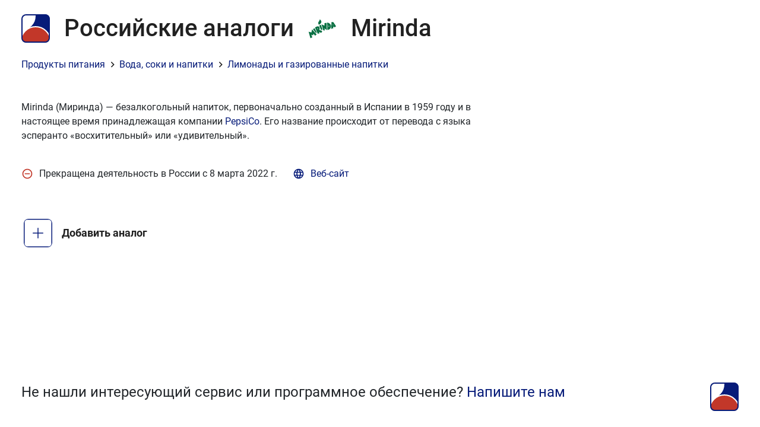

--- FILE ---
content_type: text/html; charset=UTF-8
request_url: https://analogues.ru/mirinda
body_size: 2860
content:
<!doctype html>
<html lang="ru">
<head>
    <meta charset="utf-8">
    <meta name="viewport" content="width=device-width, initial-scale=1">

    <!-- CSRF Token -->
    <meta name="csrf-token" content="XGHIBGQinpXXKk0r2TwX2SI7qkWfNNpJUpcyGsgG">

    <title>Российские аналоги Mirinda</title>

    <!-- Styles -->
    <link rel="stylesheet" href="https://analogues.ru/fonts/stylesheet.css">
    <link href="/css/app.css?id=73385e7bb5460e08ef1da19c0fa3755e" rel="stylesheet"/>
    
    
    
    <meta name="theme-color" content="#ffffff">
    <link rel="icon" href="https://analogues.ru/favicon.png">
        <meta name="robots" content="index, follow"/>
    <meta name="description" content="Российские аналоги Mirinda"/>
    <link rel="canonical" href="https://analogues.ru/mirinda">
    
    <meta name="og:locale" content="ru_RU"/>
    <meta name="og:type" content="article"/>
    <meta name="og:title" content="Российские аналоги Mirinda"/>
    <meta name="og:description" content="Российские аналоги Mirinda"/>
    <meta name="og:url" content="https://analogues.ru/mirinda"/>
    <meta name="og:site_name" content="Российские аналоги"/>
    <script type="93a37d171aeb121542e9e9f6-text/javascript">
        window.productData = {
            'id': '455',
            'name': 'Mirinda',
        };
    </script>

            <!-- Yandex.Metrika counter --> <script type="93a37d171aeb121542e9e9f6-text/javascript">    (function(m,e,t,r,i,k,a){m[i]=m[i]||function(){(m[i].a=m[i].a||[]).push(arguments)};    m[i].l=1*new Date();    for (var j = 0; j < document.scripts.length; j++) {if (document.scripts[j].src === r) { return; }}    k=e.createElement(t),a=e.getElementsByTagName(t)[0],k.async=1,k.src=r,a.parentNode.insertBefore(k,a)})    (window, document, "script", "https://mc.yandex.ru/metrika/tag.js", "ym");     ym(88098459, "init", {         clickmap:true,         trackLinks:true,         accurateTrackBounce:true,         webvisor:true    }); </script> <noscript><div><img src="https://mc.yandex.ru/watch/88098459" style="position:absolute; left:-9999px;" alt="" /></div></noscript> <!-- /Yandex.Metrika counter -->
    </head>
<body>
                    <div id="app" class="container">
        <div class="app-wrapper">
        <header class="common-header">
            <div class="title-block-wrapper">
                <a class="title-block" href="https://analogues.ru">
                    <img class="logo" src="https://analogues.ru/logo.svg" alt="">
                                            <h1 class="common-title">        Российские аналоги
    </h1>
                                    </a>
                                    <div class="sub-title-block">    <img src="images/uploads/cafc884b9dce14a87d531560686dbdc4.svg" class="logo-brand" alt="Mirinda"/> Mirinda
</div>
                            </div>
                            <nav aria-label="breadcrumb">
    <ol class="breadcrumb">
                                    <li class="breadcrumb-item">
                    <a href="https://analogues.ru/food-products">Продукты питания</a>
                    
                </li>
                                                <li class="breadcrumb-item">
                    <a href="https://analogues.ru/food-products/water-juices-and-drinks">Вода, соки и напитки</a>
                    
                </li>
                                                <li class="breadcrumb-item">
                    <a href="https://analogues.ru/food-products/water-juices-and-drinks/lemonades-and-carbonated-drinks">Лимонады и газированные напитки</a>
                    
                </li>
                        </ol>
</nav>

        </header>
        <main class="content">
                <div class="product">
        <div class="row product__description">
            <div class="col-sm-12 col-md-8">
                <p>Mirinda (Миринда) &mdash; безалкогольный напиток, первоначально созданный в Испании в 1959 году и в настоящее время принадлежащая компании <a href="https://analogues.ru/?s=PepsiCo">PepsiCo</a>. Его название происходит от перевода с языка эсперанто &laquo;восхитительный&raquo; или &laquo;удивительный&raquo;.</p>
            </div>
        </div>
        <div class="product__info">
                            <div class="product__info__type">
                    <img src="https://analogues.ru/assets/status_unavailable.svg" alt="unavailable"/> Прекращена деятельность в России с 8 марта 2022 г.
                </div>
            
                            <a class="product__info__link" href="https://mirinda.de/" target="_blank">
                    <img src="https://analogues.ru/assets/icon-website.svg" alt="">
                    <span>Веб-сайт</span>
                </a>
            
            
                    </div>

        
        <div class="product__alternatives row">
                            <div class="col-sm-12 col-md-3">
                    <a data-toggle="modal" modal="#proposalModal" class="proposal-call product-card" href="#">
                        <img src="https://analogues.ru/assets/logo-brand.svg" alt="">
                        <span class="product-card__title">Добавить аналог</span>
                    </a>
                </div>
                        

            
                
                    
                        
                    
                
            
        </div>
    </div>
        </main>
        </div>
        <footer class="common-footer">
            <p class="c2a">Не нашли интересующий сервис или программное обеспечение? <a href="/cdn-cgi/l/email-protection#[base64]">Напишите нам</a></p>
            <a href="https://analogues.ru">
                <img class="logo" src="https://analogues.ru/logo.svg" alt="">
            </a>
        </footer>
    </div>
    <div class="modal" tabindex="-1" role="dialog" id="proposalModal">
  <div class="modal-dialog modal-lg" role="document">
    <form id="proposalForm" class="modal-content">
      <div class="modal-header">
        <h5 class="modal-title">Добавить аналог <span id="proposal-product-name"></span></h5>
        <button type="button" class="close" data-dismiss="modal" aria-label="Close">
        </button>
      </div>
      <div class="modal-body">
          <textarea id="proposalContent" required name="content" cols="30" rows="5" placeholder="Укажите аналог, мы проверим его и добавим.

Если Вы являетесь представителем и хотите разместить свой продукт – пришлите краткое описание."></textarea>
      </div>
      <div class="modal-footer">
          <input type="hidden" name="product_id">
          <button type="submit" class="btn btn-primary">Отправить информацию</button>
          
      </div>
    </form>
  </div>
</div>

<div class="modal" tabindex="-1" role="dialog" id="proposalModalThankYou">
  <div class="modal-dialog modal-sm" role="document">
    <div class="modal-content">
      <div class="modal-header">
        <h5 class="modal-title">Информация отправлена</h5>
        
        
      </div>
      <div class="modal-body">
          Спасибо!

Мы уже получили информацию, в ближайшее время проверим её и добавим в каталог.
      </div>
      <div class="modal-footer">
          <button type="button" class="btn btn-primary" data-dismiss="modal">Хорошо</button>
          
      </div>
    </div>
  </div>
</div>

    
    <script data-cfasync="false" src="/cdn-cgi/scripts/5c5dd728/cloudflare-static/email-decode.min.js"></script><script src="/js/app.js?id=db775af58955b4b422f9ec296026f886" defer type="93a37d171aeb121542e9e9f6-text/javascript"></script>
<script src="/cdn-cgi/scripts/7d0fa10a/cloudflare-static/rocket-loader.min.js" data-cf-settings="93a37d171aeb121542e9e9f6-|49" defer></script><script defer src="https://static.cloudflareinsights.com/beacon.min.js/vcd15cbe7772f49c399c6a5babf22c1241717689176015" integrity="sha512-ZpsOmlRQV6y907TI0dKBHq9Md29nnaEIPlkf84rnaERnq6zvWvPUqr2ft8M1aS28oN72PdrCzSjY4U6VaAw1EQ==" data-cf-beacon='{"version":"2024.11.0","token":"64d7c58e4b074f4ab910bd478fc9c8dd","r":1,"server_timing":{"name":{"cfCacheStatus":true,"cfEdge":true,"cfExtPri":true,"cfL4":true,"cfOrigin":true,"cfSpeedBrain":true},"location_startswith":null}}' crossorigin="anonymous"></script>
</body>
</html>


--- FILE ---
content_type: image/svg+xml
request_url: https://analogues.ru/images/uploads/cafc884b9dce14a87d531560686dbdc4.svg
body_size: 2046
content:
<svg width="48" height="48" viewBox="0 0 48 48" fill="none" xmlns="http://www.w3.org/2000/svg">
<g clip-path="url(#clip0_613_33262)">
<path d="M47.6776 19.8024L42.9135 12.76C42.7702 12.5523 42.5409 12.4233 42.283 12.4161C40.2006 12.3684 39.157 12.3445 39.1523 12.3445C38.9517 12.3445 38.7511 12.4233 38.6078 12.5666C38.4573 12.7099 38.3714 12.9176 38.3714 13.1254L38.3499 16.9582C36.3941 13.9349 32.1887 13.2329 32.1457 13.2257C31.9093 13.1899 31.68 13.2615 31.5009 13.412C31.4149 13.4908 31.3433 13.5982 31.2932 13.7129C31.1929 13.6842 31.0854 13.6842 30.9708 13.6985L27.3887 14.2932C27.0018 14.3576 26.7296 14.6872 26.7296 15.0741L26.7582 18.0758L22.8824 16.3708C22.6102 16.249 22.2735 16.2991 22.0514 16.4997C21.9081 16.6215 21.8221 16.7935 21.7935 16.9726L21.6788 16.9152C21.4639 16.8364 21.2132 16.8508 21.0126 16.9654L20.4609 17.2806C21.12 16.7648 21.8149 16.0412 22.3881 15.0311C24.086 12.0579 21.6573 9.04898 20.1385 7.86689C19.9236 7.70211 19.6227 7.65913 19.3648 7.75943C19.1069 7.86689 18.9278 8.10331 18.892 8.37555C18.8848 8.44719 18.6197 10.2382 17.0149 12.3158C15.36 14.4436 16.1982 15.9481 17.0149 17.4096C17.1296 17.6173 17.2514 17.8323 17.366 18.0544C17.5021 18.3123 17.76 18.4699 18.0538 18.4699L18.24 18.4484C18.24 18.4484 18.4191 18.4054 18.6627 18.3123L18.2973 18.52C17.9535 18.7206 17.8102 19.1433 17.9678 19.5087L18.2042 20.0603C17.6669 19.7952 17.0364 19.6591 16.3487 19.6591C14.7081 19.6591 12.8311 20.4329 11.0544 21.8442C10.8179 22.0305 10.7105 22.3385 10.7749 22.6251H10.732C10.5027 22.5749 10.2663 22.6323 10.0872 22.7827L7.65137 24.803C7.50092 24.9248 7.40779 25.0967 7.37913 25.2758L7.09256 24.9606C6.89196 24.7457 6.5839 24.6597 6.29734 24.7385C6.01077 24.8245 5.79585 25.0538 5.7457 25.3475L4.92181 29.7678L0.988681 28.7075C0.723606 28.6358 0.422711 28.7147 0.229278 28.9081C0.0286808 29.1087 -0.042961 29.3952 0.0286808 29.6675L3.05913 40.6717C3.12361 40.8938 3.27405 41.08 3.48898 41.1732C3.59644 41.2233 3.7039 41.2448 3.81853 41.2448C3.93316 41.2448 4.04779 41.2233 4.14808 41.1732L7.34331 39.6902C7.71585 39.5182 7.88779 39.0812 7.7445 38.7015L6.66988 35.8717L7.93077 36.3803C8.13853 36.4663 8.38211 36.452 8.58271 36.3517C8.78331 36.2514 8.93376 36.0651 8.99107 35.843L9.30629 34.5606L11.1905 36.7099C11.3266 36.8675 11.5272 36.9678 11.7421 36.9749H11.7779C11.9785 36.9749 12.172 36.9033 12.3152 36.76L14.7726 34.446L14.837 34.3815C15.0806 34.1523 15.2167 33.837 15.2311 33.5146C15.5248 33.7009 15.8973 33.7726 16.2484 33.6794L19.2932 32.8842C19.5009 32.8269 19.68 32.6908 19.7803 32.5045C19.8878 32.3182 19.9093 32.089 19.8376 31.8884L19.6084 31.1791L21.7863 32.1749C21.8866 32.2251 22.0012 32.2466 22.1087 32.2466C22.4024 32.2466 22.6747 32.0818 22.8108 31.8167L24.2866 28.9224L24.5947 28.3135C24.6448 28.206 24.6878 28.0914 24.7093 27.9767C24.8669 28.0412 25.0317 28.077 25.2036 28.077C25.2036 28.077 25.2323 28.077 25.7194 28.0627L28.2054 27.9982C28.4418 27.9982 28.6567 27.8836 28.8 27.6973C28.9505 27.5111 29.0006 27.2675 28.9433 27.0382L28.6281 25.7129L31.0066 27.5254C31.243 27.7045 31.5797 27.7332 31.8376 27.597C31.9952 27.5182 32.117 27.3893 32.1887 27.2317C32.289 27.2603 32.3893 27.2747 32.4896 27.2603C32.5254 27.2603 36.4227 26.9021 38.3212 23.9863V24.7744C38.3212 25.0394 38.4502 25.283 38.6723 25.4335C38.8944 25.5767 39.1738 25.6054 39.4173 25.4979L42.7415 24.0651C43.0567 23.929 43.2502 23.5923 43.2072 23.2484L43.0209 21.8227L43.157 21.7582L43.7445 22.6896C43.8663 22.8758 44.0597 23.0048 44.2746 23.0406C44.4824 23.0764 44.7188 23.0263 44.8908 22.8902L47.52 20.8555C47.8424 20.6048 47.9212 20.1391 47.6848 19.7952" fill="white"/>
<path d="M3.81133 40.4783L0.780884 29.4812L5.53073 30.7565L6.51223 25.5051L14.228 33.8944L11.7707 36.2084L8.8979 32.9344L8.2173 35.6783L5.29432 34.489L7.00656 38.9953" fill="#0A7043"/>
<path d="M8.14569 25.4119L10.5815 23.3916L14.4788 30.5343L13.1248 31.6591" fill="#0A7043"/>
<path d="M23.7636 28.2203L18.5695 26.5153C18.5695 26.5153 19.9665 24.7959 19.1785 22.3385C18.3904 19.8812 14.9946 19.7236 11.5343 22.4603L16.1982 32.8842L19.0853 32.1391L18.3116 29.732L22.1086 31.4657M16.105 25.7344L15.1307 23.8144C15.1307 23.8144 16.9504 22.2597 16.105 25.7344Z" fill="#0A7043"/>
<path d="M18.6842 19.2077L21.3994 17.6531L24.2078 25.8704L21.772 26.4149" fill="#0A7043"/>
<path d="M22.5671 17.0871L25.5116 27.2817L28.1767 27.2172L27.36 23.7498L31.4722 26.8949L31.0997 14.4722L27.5176 15.0668L27.5534 19.2793" fill="#0A7043"/>
<path d="M32.0239 13.9995L32.4107 26.4795C32.4107 26.4795 38.4358 25.9565 38.5433 20.5046C38.6507 15.0526 32.0239 13.9995 32.0239 13.9995M34.5671 21.701L34.474 19.258C34.474 19.258 36.5731 19.4658 34.5671 21.701Z" fill="#0A7043"/>
<path d="M42.2686 13.2042L39.1522 13.1326L39.0949 24.7815L42.4191 23.3487L42.1683 21.3642L43.4436 20.7481L44.4036 22.2669L47.0328 20.2394M41.6024 18.7206L41.6525 16.6502L42.5409 18.2621L41.6024 18.7206Z" fill="#0A7043"/>
<path d="M18.0537 17.7034C17.1152 15.9123 16.0908 14.7875 17.6311 12.8031C19.4078 10.5177 19.6657 8.49023 19.6657 8.49023C19.6657 8.49023 23.5272 11.4849 21.7146 14.6514C20.289 17.1589 18.0537 17.7034 18.0537 17.7034Z" fill="white"/>
<path d="M18.0537 17.7034C17.1152 15.9123 16.0908 14.7875 17.6311 12.8031C19.4078 10.5177 19.6657 8.49023 19.6657 8.49023C19.6657 8.49023 23.5272 11.4849 21.7146 14.6514C20.289 17.1589 18.0537 17.7034 18.0537 17.7034Z" fill="#0A7043"/>
</g>
<defs>
<clipPath id="clip0_613_33262">
<rect width="48" height="34.3881" fill="white" transform="translate(0 7)"/>
</clipPath>
</defs>
</svg>


--- FILE ---
content_type: application/javascript; charset=utf-8
request_url: https://analogues.ru/js/app.js?id=db775af58955b4b422f9ec296026f886
body_size: 187348
content:
/*
 * ATTENTION: An "eval-source-map" devtool has been used.
 * This devtool is neither made for production nor for readable output files.
 * It uses "eval()" calls to create a separate source file with attached SourceMaps in the browser devtools.
 * If you are trying to read the output file, select a different devtool (https://webpack.js.org/configuration/devtool/)
 * or disable the default devtool with "devtool: false".
 * If you are looking for production-ready output files, see mode: "production" (https://webpack.js.org/configuration/mode/).
 */
/******/ (() => { // webpackBootstrap
/******/ 	var __webpack_modules__ = ({

/***/ "./node_modules/@popperjs/core/lib/createPopper.js":
/*!*********************************************************!*\
  !*** ./node_modules/@popperjs/core/lib/createPopper.js ***!
  \*********************************************************/
/***/ ((__unused_webpack_module, __webpack_exports__, __webpack_require__) => {

"use strict";
eval("__webpack_require__.r(__webpack_exports__);\n/* harmony export */ __webpack_require__.d(__webpack_exports__, {\n/* harmony export */   \"createPopper\": () => (/* binding */ createPopper),\n/* harmony export */   \"detectOverflow\": () => (/* reexport safe */ _utils_detectOverflow_js__WEBPACK_IMPORTED_MODULE_13__[\"default\"]),\n/* harmony export */   \"popperGenerator\": () => (/* binding */ popperGenerator)\n/* harmony export */ });\n/* harmony import */ var _dom_utils_getCompositeRect_js__WEBPACK_IMPORTED_MODULE_9__ = __webpack_require__(/*! ./dom-utils/getCompositeRect.js */ \"./node_modules/@popperjs/core/lib/dom-utils/getCompositeRect.js\");\n/* harmony import */ var _dom_utils_getLayoutRect_js__WEBPACK_IMPORTED_MODULE_11__ = __webpack_require__(/*! ./dom-utils/getLayoutRect.js */ \"./node_modules/@popperjs/core/lib/dom-utils/getLayoutRect.js\");\n/* harmony import */ var _dom_utils_listScrollParents_js__WEBPACK_IMPORTED_MODULE_1__ = __webpack_require__(/*! ./dom-utils/listScrollParents.js */ \"./node_modules/@popperjs/core/lib/dom-utils/listScrollParents.js\");\n/* harmony import */ var _dom_utils_getOffsetParent_js__WEBPACK_IMPORTED_MODULE_10__ = __webpack_require__(/*! ./dom-utils/getOffsetParent.js */ \"./node_modules/@popperjs/core/lib/dom-utils/getOffsetParent.js\");\n/* harmony import */ var _dom_utils_getComputedStyle_js__WEBPACK_IMPORTED_MODULE_8__ = __webpack_require__(/*! ./dom-utils/getComputedStyle.js */ \"./node_modules/@popperjs/core/lib/dom-utils/getComputedStyle.js\");\n/* harmony import */ var _utils_orderModifiers_js__WEBPACK_IMPORTED_MODULE_2__ = __webpack_require__(/*! ./utils/orderModifiers.js */ \"./node_modules/@popperjs/core/lib/utils/orderModifiers.js\");\n/* harmony import */ var _utils_debounce_js__WEBPACK_IMPORTED_MODULE_12__ = __webpack_require__(/*! ./utils/debounce.js */ \"./node_modules/@popperjs/core/lib/utils/debounce.js\");\n/* harmony import */ var _utils_validateModifiers_js__WEBPACK_IMPORTED_MODULE_5__ = __webpack_require__(/*! ./utils/validateModifiers.js */ \"./node_modules/@popperjs/core/lib/utils/validateModifiers.js\");\n/* harmony import */ var _utils_uniqueBy_js__WEBPACK_IMPORTED_MODULE_4__ = __webpack_require__(/*! ./utils/uniqueBy.js */ \"./node_modules/@popperjs/core/lib/utils/uniqueBy.js\");\n/* harmony import */ var _utils_getBasePlacement_js__WEBPACK_IMPORTED_MODULE_6__ = __webpack_require__(/*! ./utils/getBasePlacement.js */ \"./node_modules/@popperjs/core/lib/utils/getBasePlacement.js\");\n/* harmony import */ var _utils_mergeByName_js__WEBPACK_IMPORTED_MODULE_3__ = __webpack_require__(/*! ./utils/mergeByName.js */ \"./node_modules/@popperjs/core/lib/utils/mergeByName.js\");\n/* harmony import */ var _utils_detectOverflow_js__WEBPACK_IMPORTED_MODULE_13__ = __webpack_require__(/*! ./utils/detectOverflow.js */ \"./node_modules/@popperjs/core/lib/utils/detectOverflow.js\");\n/* harmony import */ var _dom_utils_instanceOf_js__WEBPACK_IMPORTED_MODULE_0__ = __webpack_require__(/*! ./dom-utils/instanceOf.js */ \"./node_modules/@popperjs/core/lib/dom-utils/instanceOf.js\");\n/* harmony import */ var _enums_js__WEBPACK_IMPORTED_MODULE_7__ = __webpack_require__(/*! ./enums.js */ \"./node_modules/@popperjs/core/lib/enums.js\");\n\n\n\n\n\n\n\n\n\n\n\n\n\n\nvar INVALID_ELEMENT_ERROR = 'Popper: Invalid reference or popper argument provided. They must be either a DOM element or virtual element.';\nvar INFINITE_LOOP_ERROR = 'Popper: An infinite loop in the modifiers cycle has been detected! The cycle has been interrupted to prevent a browser crash.';\nvar DEFAULT_OPTIONS = {\n  placement: 'bottom',\n  modifiers: [],\n  strategy: 'absolute'\n};\n\nfunction areValidElements() {\n  for (var _len = arguments.length, args = new Array(_len), _key = 0; _key < _len; _key++) {\n    args[_key] = arguments[_key];\n  }\n\n  return !args.some(function (element) {\n    return !(element && typeof element.getBoundingClientRect === 'function');\n  });\n}\n\nfunction popperGenerator(generatorOptions) {\n  if (generatorOptions === void 0) {\n    generatorOptions = {};\n  }\n\n  var _generatorOptions = generatorOptions,\n      _generatorOptions$def = _generatorOptions.defaultModifiers,\n      defaultModifiers = _generatorOptions$def === void 0 ? [] : _generatorOptions$def,\n      _generatorOptions$def2 = _generatorOptions.defaultOptions,\n      defaultOptions = _generatorOptions$def2 === void 0 ? DEFAULT_OPTIONS : _generatorOptions$def2;\n  return function createPopper(reference, popper, options) {\n    if (options === void 0) {\n      options = defaultOptions;\n    }\n\n    var state = {\n      placement: 'bottom',\n      orderedModifiers: [],\n      options: Object.assign({}, DEFAULT_OPTIONS, defaultOptions),\n      modifiersData: {},\n      elements: {\n        reference: reference,\n        popper: popper\n      },\n      attributes: {},\n      styles: {}\n    };\n    var effectCleanupFns = [];\n    var isDestroyed = false;\n    var instance = {\n      state: state,\n      setOptions: function setOptions(setOptionsAction) {\n        var options = typeof setOptionsAction === 'function' ? setOptionsAction(state.options) : setOptionsAction;\n        cleanupModifierEffects();\n        state.options = Object.assign({}, defaultOptions, state.options, options);\n        state.scrollParents = {\n          reference: (0,_dom_utils_instanceOf_js__WEBPACK_IMPORTED_MODULE_0__.isElement)(reference) ? (0,_dom_utils_listScrollParents_js__WEBPACK_IMPORTED_MODULE_1__[\"default\"])(reference) : reference.contextElement ? (0,_dom_utils_listScrollParents_js__WEBPACK_IMPORTED_MODULE_1__[\"default\"])(reference.contextElement) : [],\n          popper: (0,_dom_utils_listScrollParents_js__WEBPACK_IMPORTED_MODULE_1__[\"default\"])(popper)\n        }; // Orders the modifiers based on their dependencies and `phase`\n        // properties\n\n        var orderedModifiers = (0,_utils_orderModifiers_js__WEBPACK_IMPORTED_MODULE_2__[\"default\"])((0,_utils_mergeByName_js__WEBPACK_IMPORTED_MODULE_3__[\"default\"])([].concat(defaultModifiers, state.options.modifiers))); // Strip out disabled modifiers\n\n        state.orderedModifiers = orderedModifiers.filter(function (m) {\n          return m.enabled;\n        }); // Validate the provided modifiers so that the consumer will get warned\n        // if one of the modifiers is invalid for any reason\n\n        if (true) {\n          var modifiers = (0,_utils_uniqueBy_js__WEBPACK_IMPORTED_MODULE_4__[\"default\"])([].concat(orderedModifiers, state.options.modifiers), function (_ref) {\n            var name = _ref.name;\n            return name;\n          });\n          (0,_utils_validateModifiers_js__WEBPACK_IMPORTED_MODULE_5__[\"default\"])(modifiers);\n\n          if ((0,_utils_getBasePlacement_js__WEBPACK_IMPORTED_MODULE_6__[\"default\"])(state.options.placement) === _enums_js__WEBPACK_IMPORTED_MODULE_7__.auto) {\n            var flipModifier = state.orderedModifiers.find(function (_ref2) {\n              var name = _ref2.name;\n              return name === 'flip';\n            });\n\n            if (!flipModifier) {\n              console.error(['Popper: \"auto\" placements require the \"flip\" modifier be', 'present and enabled to work.'].join(' '));\n            }\n          }\n\n          var _getComputedStyle = (0,_dom_utils_getComputedStyle_js__WEBPACK_IMPORTED_MODULE_8__[\"default\"])(popper),\n              marginTop = _getComputedStyle.marginTop,\n              marginRight = _getComputedStyle.marginRight,\n              marginBottom = _getComputedStyle.marginBottom,\n              marginLeft = _getComputedStyle.marginLeft; // We no longer take into account `margins` on the popper, and it can\n          // cause bugs with positioning, so we'll warn the consumer\n\n\n          if ([marginTop, marginRight, marginBottom, marginLeft].some(function (margin) {\n            return parseFloat(margin);\n          })) {\n            console.warn(['Popper: CSS \"margin\" styles cannot be used to apply padding', 'between the popper and its reference element or boundary.', 'To replicate margin, use the `offset` modifier, as well as', 'the `padding` option in the `preventOverflow` and `flip`', 'modifiers.'].join(' '));\n          }\n        }\n\n        runModifierEffects();\n        return instance.update();\n      },\n      // Sync update – it will always be executed, even if not necessary. This\n      // is useful for low frequency updates where sync behavior simplifies the\n      // logic.\n      // For high frequency updates (e.g. `resize` and `scroll` events), always\n      // prefer the async Popper#update method\n      forceUpdate: function forceUpdate() {\n        if (isDestroyed) {\n          return;\n        }\n\n        var _state$elements = state.elements,\n            reference = _state$elements.reference,\n            popper = _state$elements.popper; // Don't proceed if `reference` or `popper` are not valid elements\n        // anymore\n\n        if (!areValidElements(reference, popper)) {\n          if (true) {\n            console.error(INVALID_ELEMENT_ERROR);\n          }\n\n          return;\n        } // Store the reference and popper rects to be read by modifiers\n\n\n        state.rects = {\n          reference: (0,_dom_utils_getCompositeRect_js__WEBPACK_IMPORTED_MODULE_9__[\"default\"])(reference, (0,_dom_utils_getOffsetParent_js__WEBPACK_IMPORTED_MODULE_10__[\"default\"])(popper), state.options.strategy === 'fixed'),\n          popper: (0,_dom_utils_getLayoutRect_js__WEBPACK_IMPORTED_MODULE_11__[\"default\"])(popper)\n        }; // Modifiers have the ability to reset the current update cycle. The\n        // most common use case for this is the `flip` modifier changing the\n        // placement, which then needs to re-run all the modifiers, because the\n        // logic was previously ran for the previous placement and is therefore\n        // stale/incorrect\n\n        state.reset = false;\n        state.placement = state.options.placement; // On each update cycle, the `modifiersData` property for each modifier\n        // is filled with the initial data specified by the modifier. This means\n        // it doesn't persist and is fresh on each update.\n        // To ensure persistent data, use `${name}#persistent`\n\n        state.orderedModifiers.forEach(function (modifier) {\n          return state.modifiersData[modifier.name] = Object.assign({}, modifier.data);\n        });\n        var __debug_loops__ = 0;\n\n        for (var index = 0; index < state.orderedModifiers.length; index++) {\n          if (true) {\n            __debug_loops__ += 1;\n\n            if (__debug_loops__ > 100) {\n              console.error(INFINITE_LOOP_ERROR);\n              break;\n            }\n          }\n\n          if (state.reset === true) {\n            state.reset = false;\n            index = -1;\n            continue;\n          }\n\n          var _state$orderedModifie = state.orderedModifiers[index],\n              fn = _state$orderedModifie.fn,\n              _state$orderedModifie2 = _state$orderedModifie.options,\n              _options = _state$orderedModifie2 === void 0 ? {} : _state$orderedModifie2,\n              name = _state$orderedModifie.name;\n\n          if (typeof fn === 'function') {\n            state = fn({\n              state: state,\n              options: _options,\n              name: name,\n              instance: instance\n            }) || state;\n          }\n        }\n      },\n      // Async and optimistically optimized update – it will not be executed if\n      // not necessary (debounced to run at most once-per-tick)\n      update: (0,_utils_debounce_js__WEBPACK_IMPORTED_MODULE_12__[\"default\"])(function () {\n        return new Promise(function (resolve) {\n          instance.forceUpdate();\n          resolve(state);\n        });\n      }),\n      destroy: function destroy() {\n        cleanupModifierEffects();\n        isDestroyed = true;\n      }\n    };\n\n    if (!areValidElements(reference, popper)) {\n      if (true) {\n        console.error(INVALID_ELEMENT_ERROR);\n      }\n\n      return instance;\n    }\n\n    instance.setOptions(options).then(function (state) {\n      if (!isDestroyed && options.onFirstUpdate) {\n        options.onFirstUpdate(state);\n      }\n    }); // Modifiers have the ability to execute arbitrary code before the first\n    // update cycle runs. They will be executed in the same order as the update\n    // cycle. This is useful when a modifier adds some persistent data that\n    // other modifiers need to use, but the modifier is run after the dependent\n    // one.\n\n    function runModifierEffects() {\n      state.orderedModifiers.forEach(function (_ref3) {\n        var name = _ref3.name,\n            _ref3$options = _ref3.options,\n            options = _ref3$options === void 0 ? {} : _ref3$options,\n            effect = _ref3.effect;\n\n        if (typeof effect === 'function') {\n          var cleanupFn = effect({\n            state: state,\n            name: name,\n            instance: instance,\n            options: options\n          });\n\n          var noopFn = function noopFn() {};\n\n          effectCleanupFns.push(cleanupFn || noopFn);\n        }\n      });\n    }\n\n    function cleanupModifierEffects() {\n      effectCleanupFns.forEach(function (fn) {\n        return fn();\n      });\n      effectCleanupFns = [];\n    }\n\n    return instance;\n  };\n}\nvar createPopper = /*#__PURE__*/popperGenerator(); // eslint-disable-next-line import/no-unused-modules\n\n//# sourceURL=[module]\n//# sourceMappingURL=[data-uri]\n//# sourceURL=webpack-internal:///./node_modules/@popperjs/core/lib/createPopper.js\n");

/***/ }),

/***/ "./node_modules/@popperjs/core/lib/dom-utils/contains.js":
/*!***************************************************************!*\
  !*** ./node_modules/@popperjs/core/lib/dom-utils/contains.js ***!
  \***************************************************************/
/***/ ((__unused_webpack_module, __webpack_exports__, __webpack_require__) => {

"use strict";
eval("__webpack_require__.r(__webpack_exports__);\n/* harmony export */ __webpack_require__.d(__webpack_exports__, {\n/* harmony export */   \"default\": () => (/* binding */ contains)\n/* harmony export */ });\n/* harmony import */ var _instanceOf_js__WEBPACK_IMPORTED_MODULE_0__ = __webpack_require__(/*! ./instanceOf.js */ \"./node_modules/@popperjs/core/lib/dom-utils/instanceOf.js\");\n\nfunction contains(parent, child) {\n  var rootNode = child.getRootNode && child.getRootNode(); // First, attempt with faster native method\n\n  if (parent.contains(child)) {\n    return true;\n  } // then fallback to custom implementation with Shadow DOM support\n  else if (rootNode && (0,_instanceOf_js__WEBPACK_IMPORTED_MODULE_0__.isShadowRoot)(rootNode)) {\n      var next = child;\n\n      do {\n        if (next && parent.isSameNode(next)) {\n          return true;\n        } // $FlowFixMe[prop-missing]: need a better way to handle this...\n\n\n        next = next.parentNode || next.host;\n      } while (next);\n    } // Give up, the result is false\n\n\n  return false;\n}//# sourceURL=[module]\n//# sourceMappingURL=[data-uri]\n//# sourceURL=webpack-internal:///./node_modules/@popperjs/core/lib/dom-utils/contains.js\n");

/***/ }),

/***/ "./node_modules/@popperjs/core/lib/dom-utils/getBoundingClientRect.js":
/*!****************************************************************************!*\
  !*** ./node_modules/@popperjs/core/lib/dom-utils/getBoundingClientRect.js ***!
  \****************************************************************************/
/***/ ((__unused_webpack_module, __webpack_exports__, __webpack_require__) => {

"use strict";
eval("__webpack_require__.r(__webpack_exports__);\n/* harmony export */ __webpack_require__.d(__webpack_exports__, {\n/* harmony export */   \"default\": () => (/* binding */ getBoundingClientRect)\n/* harmony export */ });\n/* harmony import */ var _instanceOf_js__WEBPACK_IMPORTED_MODULE_0__ = __webpack_require__(/*! ./instanceOf.js */ \"./node_modules/@popperjs/core/lib/dom-utils/instanceOf.js\");\n/* harmony import */ var _utils_math_js__WEBPACK_IMPORTED_MODULE_1__ = __webpack_require__(/*! ../utils/math.js */ \"./node_modules/@popperjs/core/lib/utils/math.js\");\n\n\nfunction getBoundingClientRect(element, includeScale) {\n  if (includeScale === void 0) {\n    includeScale = false;\n  }\n\n  var rect = element.getBoundingClientRect();\n  var scaleX = 1;\n  var scaleY = 1;\n\n  if ((0,_instanceOf_js__WEBPACK_IMPORTED_MODULE_0__.isHTMLElement)(element) && includeScale) {\n    var offsetHeight = element.offsetHeight;\n    var offsetWidth = element.offsetWidth; // Do not attempt to divide by 0, otherwise we get `Infinity` as scale\n    // Fallback to 1 in case both values are `0`\n\n    if (offsetWidth > 0) {\n      scaleX = (0,_utils_math_js__WEBPACK_IMPORTED_MODULE_1__.round)(rect.width) / offsetWidth || 1;\n    }\n\n    if (offsetHeight > 0) {\n      scaleY = (0,_utils_math_js__WEBPACK_IMPORTED_MODULE_1__.round)(rect.height) / offsetHeight || 1;\n    }\n  }\n\n  return {\n    width: rect.width / scaleX,\n    height: rect.height / scaleY,\n    top: rect.top / scaleY,\n    right: rect.right / scaleX,\n    bottom: rect.bottom / scaleY,\n    left: rect.left / scaleX,\n    x: rect.left / scaleX,\n    y: rect.top / scaleY\n  };\n}//# sourceURL=[module]\n//# sourceMappingURL=[data-uri]\n//# sourceURL=webpack-internal:///./node_modules/@popperjs/core/lib/dom-utils/getBoundingClientRect.js\n");

/***/ }),

/***/ "./node_modules/@popperjs/core/lib/dom-utils/getClippingRect.js":
/*!**********************************************************************!*\
  !*** ./node_modules/@popperjs/core/lib/dom-utils/getClippingRect.js ***!
  \**********************************************************************/
/***/ ((__unused_webpack_module, __webpack_exports__, __webpack_require__) => {

"use strict";
eval("__webpack_require__.r(__webpack_exports__);\n/* harmony export */ __webpack_require__.d(__webpack_exports__, {\n/* harmony export */   \"default\": () => (/* binding */ getClippingRect)\n/* harmony export */ });\n/* harmony import */ var _enums_js__WEBPACK_IMPORTED_MODULE_1__ = __webpack_require__(/*! ../enums.js */ \"./node_modules/@popperjs/core/lib/enums.js\");\n/* harmony import */ var _getViewportRect_js__WEBPACK_IMPORTED_MODULE_3__ = __webpack_require__(/*! ./getViewportRect.js */ \"./node_modules/@popperjs/core/lib/dom-utils/getViewportRect.js\");\n/* harmony import */ var _getDocumentRect_js__WEBPACK_IMPORTED_MODULE_5__ = __webpack_require__(/*! ./getDocumentRect.js */ \"./node_modules/@popperjs/core/lib/dom-utils/getDocumentRect.js\");\n/* harmony import */ var _listScrollParents_js__WEBPACK_IMPORTED_MODULE_7__ = __webpack_require__(/*! ./listScrollParents.js */ \"./node_modules/@popperjs/core/lib/dom-utils/listScrollParents.js\");\n/* harmony import */ var _getOffsetParent_js__WEBPACK_IMPORTED_MODULE_10__ = __webpack_require__(/*! ./getOffsetParent.js */ \"./node_modules/@popperjs/core/lib/dom-utils/getOffsetParent.js\");\n/* harmony import */ var _getDocumentElement_js__WEBPACK_IMPORTED_MODULE_6__ = __webpack_require__(/*! ./getDocumentElement.js */ \"./node_modules/@popperjs/core/lib/dom-utils/getDocumentElement.js\");\n/* harmony import */ var _getComputedStyle_js__WEBPACK_IMPORTED_MODULE_9__ = __webpack_require__(/*! ./getComputedStyle.js */ \"./node_modules/@popperjs/core/lib/dom-utils/getComputedStyle.js\");\n/* harmony import */ var _instanceOf_js__WEBPACK_IMPORTED_MODULE_4__ = __webpack_require__(/*! ./instanceOf.js */ \"./node_modules/@popperjs/core/lib/dom-utils/instanceOf.js\");\n/* harmony import */ var _getBoundingClientRect_js__WEBPACK_IMPORTED_MODULE_0__ = __webpack_require__(/*! ./getBoundingClientRect.js */ \"./node_modules/@popperjs/core/lib/dom-utils/getBoundingClientRect.js\");\n/* harmony import */ var _getParentNode_js__WEBPACK_IMPORTED_MODULE_8__ = __webpack_require__(/*! ./getParentNode.js */ \"./node_modules/@popperjs/core/lib/dom-utils/getParentNode.js\");\n/* harmony import */ var _contains_js__WEBPACK_IMPORTED_MODULE_11__ = __webpack_require__(/*! ./contains.js */ \"./node_modules/@popperjs/core/lib/dom-utils/contains.js\");\n/* harmony import */ var _getNodeName_js__WEBPACK_IMPORTED_MODULE_12__ = __webpack_require__(/*! ./getNodeName.js */ \"./node_modules/@popperjs/core/lib/dom-utils/getNodeName.js\");\n/* harmony import */ var _utils_rectToClientRect_js__WEBPACK_IMPORTED_MODULE_2__ = __webpack_require__(/*! ../utils/rectToClientRect.js */ \"./node_modules/@popperjs/core/lib/utils/rectToClientRect.js\");\n/* harmony import */ var _utils_math_js__WEBPACK_IMPORTED_MODULE_13__ = __webpack_require__(/*! ../utils/math.js */ \"./node_modules/@popperjs/core/lib/utils/math.js\");\n\n\n\n\n\n\n\n\n\n\n\n\n\n\n\nfunction getInnerBoundingClientRect(element) {\n  var rect = (0,_getBoundingClientRect_js__WEBPACK_IMPORTED_MODULE_0__[\"default\"])(element);\n  rect.top = rect.top + element.clientTop;\n  rect.left = rect.left + element.clientLeft;\n  rect.bottom = rect.top + element.clientHeight;\n  rect.right = rect.left + element.clientWidth;\n  rect.width = element.clientWidth;\n  rect.height = element.clientHeight;\n  rect.x = rect.left;\n  rect.y = rect.top;\n  return rect;\n}\n\nfunction getClientRectFromMixedType(element, clippingParent) {\n  return clippingParent === _enums_js__WEBPACK_IMPORTED_MODULE_1__.viewport ? (0,_utils_rectToClientRect_js__WEBPACK_IMPORTED_MODULE_2__[\"default\"])((0,_getViewportRect_js__WEBPACK_IMPORTED_MODULE_3__[\"default\"])(element)) : (0,_instanceOf_js__WEBPACK_IMPORTED_MODULE_4__.isElement)(clippingParent) ? getInnerBoundingClientRect(clippingParent) : (0,_utils_rectToClientRect_js__WEBPACK_IMPORTED_MODULE_2__[\"default\"])((0,_getDocumentRect_js__WEBPACK_IMPORTED_MODULE_5__[\"default\"])((0,_getDocumentElement_js__WEBPACK_IMPORTED_MODULE_6__[\"default\"])(element)));\n} // A \"clipping parent\" is an overflowable container with the characteristic of\n// clipping (or hiding) overflowing elements with a position different from\n// `initial`\n\n\nfunction getClippingParents(element) {\n  var clippingParents = (0,_listScrollParents_js__WEBPACK_IMPORTED_MODULE_7__[\"default\"])((0,_getParentNode_js__WEBPACK_IMPORTED_MODULE_8__[\"default\"])(element));\n  var canEscapeClipping = ['absolute', 'fixed'].indexOf((0,_getComputedStyle_js__WEBPACK_IMPORTED_MODULE_9__[\"default\"])(element).position) >= 0;\n  var clipperElement = canEscapeClipping && (0,_instanceOf_js__WEBPACK_IMPORTED_MODULE_4__.isHTMLElement)(element) ? (0,_getOffsetParent_js__WEBPACK_IMPORTED_MODULE_10__[\"default\"])(element) : element;\n\n  if (!(0,_instanceOf_js__WEBPACK_IMPORTED_MODULE_4__.isElement)(clipperElement)) {\n    return [];\n  } // $FlowFixMe[incompatible-return]: https://github.com/facebook/flow/issues/1414\n\n\n  return clippingParents.filter(function (clippingParent) {\n    return (0,_instanceOf_js__WEBPACK_IMPORTED_MODULE_4__.isElement)(clippingParent) && (0,_contains_js__WEBPACK_IMPORTED_MODULE_11__[\"default\"])(clippingParent, clipperElement) && (0,_getNodeName_js__WEBPACK_IMPORTED_MODULE_12__[\"default\"])(clippingParent) !== 'body';\n  });\n} // Gets the maximum area that the element is visible in due to any number of\n// clipping parents\n\n\nfunction getClippingRect(element, boundary, rootBoundary) {\n  var mainClippingParents = boundary === 'clippingParents' ? getClippingParents(element) : [].concat(boundary);\n  var clippingParents = [].concat(mainClippingParents, [rootBoundary]);\n  var firstClippingParent = clippingParents[0];\n  var clippingRect = clippingParents.reduce(function (accRect, clippingParent) {\n    var rect = getClientRectFromMixedType(element, clippingParent);\n    accRect.top = (0,_utils_math_js__WEBPACK_IMPORTED_MODULE_13__.max)(rect.top, accRect.top);\n    accRect.right = (0,_utils_math_js__WEBPACK_IMPORTED_MODULE_13__.min)(rect.right, accRect.right);\n    accRect.bottom = (0,_utils_math_js__WEBPACK_IMPORTED_MODULE_13__.min)(rect.bottom, accRect.bottom);\n    accRect.left = (0,_utils_math_js__WEBPACK_IMPORTED_MODULE_13__.max)(rect.left, accRect.left);\n    return accRect;\n  }, getClientRectFromMixedType(element, firstClippingParent));\n  clippingRect.width = clippingRect.right - clippingRect.left;\n  clippingRect.height = clippingRect.bottom - clippingRect.top;\n  clippingRect.x = clippingRect.left;\n  clippingRect.y = clippingRect.top;\n  return clippingRect;\n}//# sourceURL=[module]\n//# sourceMappingURL=[data-uri]\n//# sourceURL=webpack-internal:///./node_modules/@popperjs/core/lib/dom-utils/getClippingRect.js\n");

/***/ }),

/***/ "./node_modules/@popperjs/core/lib/dom-utils/getCompositeRect.js":
/*!***********************************************************************!*\
  !*** ./node_modules/@popperjs/core/lib/dom-utils/getCompositeRect.js ***!
  \***********************************************************************/
/***/ ((__unused_webpack_module, __webpack_exports__, __webpack_require__) => {

"use strict";
eval("__webpack_require__.r(__webpack_exports__);\n/* harmony export */ __webpack_require__.d(__webpack_exports__, {\n/* harmony export */   \"default\": () => (/* binding */ getCompositeRect)\n/* harmony export */ });\n/* harmony import */ var _getBoundingClientRect_js__WEBPACK_IMPORTED_MODULE_3__ = __webpack_require__(/*! ./getBoundingClientRect.js */ \"./node_modules/@popperjs/core/lib/dom-utils/getBoundingClientRect.js\");\n/* harmony import */ var _getNodeScroll_js__WEBPACK_IMPORTED_MODULE_6__ = __webpack_require__(/*! ./getNodeScroll.js */ \"./node_modules/@popperjs/core/lib/dom-utils/getNodeScroll.js\");\n/* harmony import */ var _getNodeName_js__WEBPACK_IMPORTED_MODULE_4__ = __webpack_require__(/*! ./getNodeName.js */ \"./node_modules/@popperjs/core/lib/dom-utils/getNodeName.js\");\n/* harmony import */ var _instanceOf_js__WEBPACK_IMPORTED_MODULE_1__ = __webpack_require__(/*! ./instanceOf.js */ \"./node_modules/@popperjs/core/lib/dom-utils/instanceOf.js\");\n/* harmony import */ var _getWindowScrollBarX_js__WEBPACK_IMPORTED_MODULE_7__ = __webpack_require__(/*! ./getWindowScrollBarX.js */ \"./node_modules/@popperjs/core/lib/dom-utils/getWindowScrollBarX.js\");\n/* harmony import */ var _getDocumentElement_js__WEBPACK_IMPORTED_MODULE_2__ = __webpack_require__(/*! ./getDocumentElement.js */ \"./node_modules/@popperjs/core/lib/dom-utils/getDocumentElement.js\");\n/* harmony import */ var _isScrollParent_js__WEBPACK_IMPORTED_MODULE_5__ = __webpack_require__(/*! ./isScrollParent.js */ \"./node_modules/@popperjs/core/lib/dom-utils/isScrollParent.js\");\n/* harmony import */ var _utils_math_js__WEBPACK_IMPORTED_MODULE_0__ = __webpack_require__(/*! ../utils/math.js */ \"./node_modules/@popperjs/core/lib/utils/math.js\");\n\n\n\n\n\n\n\n\n\nfunction isElementScaled(element) {\n  var rect = element.getBoundingClientRect();\n  var scaleX = (0,_utils_math_js__WEBPACK_IMPORTED_MODULE_0__.round)(rect.width) / element.offsetWidth || 1;\n  var scaleY = (0,_utils_math_js__WEBPACK_IMPORTED_MODULE_0__.round)(rect.height) / element.offsetHeight || 1;\n  return scaleX !== 1 || scaleY !== 1;\n} // Returns the composite rect of an element relative to its offsetParent.\n// Composite means it takes into account transforms as well as layout.\n\n\nfunction getCompositeRect(elementOrVirtualElement, offsetParent, isFixed) {\n  if (isFixed === void 0) {\n    isFixed = false;\n  }\n\n  var isOffsetParentAnElement = (0,_instanceOf_js__WEBPACK_IMPORTED_MODULE_1__.isHTMLElement)(offsetParent);\n  var offsetParentIsScaled = (0,_instanceOf_js__WEBPACK_IMPORTED_MODULE_1__.isHTMLElement)(offsetParent) && isElementScaled(offsetParent);\n  var documentElement = (0,_getDocumentElement_js__WEBPACK_IMPORTED_MODULE_2__[\"default\"])(offsetParent);\n  var rect = (0,_getBoundingClientRect_js__WEBPACK_IMPORTED_MODULE_3__[\"default\"])(elementOrVirtualElement, offsetParentIsScaled);\n  var scroll = {\n    scrollLeft: 0,\n    scrollTop: 0\n  };\n  var offsets = {\n    x: 0,\n    y: 0\n  };\n\n  if (isOffsetParentAnElement || !isOffsetParentAnElement && !isFixed) {\n    if ((0,_getNodeName_js__WEBPACK_IMPORTED_MODULE_4__[\"default\"])(offsetParent) !== 'body' || // https://github.com/popperjs/popper-core/issues/1078\n    (0,_isScrollParent_js__WEBPACK_IMPORTED_MODULE_5__[\"default\"])(documentElement)) {\n      scroll = (0,_getNodeScroll_js__WEBPACK_IMPORTED_MODULE_6__[\"default\"])(offsetParent);\n    }\n\n    if ((0,_instanceOf_js__WEBPACK_IMPORTED_MODULE_1__.isHTMLElement)(offsetParent)) {\n      offsets = (0,_getBoundingClientRect_js__WEBPACK_IMPORTED_MODULE_3__[\"default\"])(offsetParent, true);\n      offsets.x += offsetParent.clientLeft;\n      offsets.y += offsetParent.clientTop;\n    } else if (documentElement) {\n      offsets.x = (0,_getWindowScrollBarX_js__WEBPACK_IMPORTED_MODULE_7__[\"default\"])(documentElement);\n    }\n  }\n\n  return {\n    x: rect.left + scroll.scrollLeft - offsets.x,\n    y: rect.top + scroll.scrollTop - offsets.y,\n    width: rect.width,\n    height: rect.height\n  };\n}//# sourceURL=[module]\n//# sourceMappingURL=[data-uri]\n//# sourceURL=webpack-internal:///./node_modules/@popperjs/core/lib/dom-utils/getCompositeRect.js\n");

/***/ }),

/***/ "./node_modules/@popperjs/core/lib/dom-utils/getComputedStyle.js":
/*!***********************************************************************!*\
  !*** ./node_modules/@popperjs/core/lib/dom-utils/getComputedStyle.js ***!
  \***********************************************************************/
/***/ ((__unused_webpack_module, __webpack_exports__, __webpack_require__) => {

"use strict";
eval("__webpack_require__.r(__webpack_exports__);\n/* harmony export */ __webpack_require__.d(__webpack_exports__, {\n/* harmony export */   \"default\": () => (/* binding */ getComputedStyle)\n/* harmony export */ });\n/* harmony import */ var _getWindow_js__WEBPACK_IMPORTED_MODULE_0__ = __webpack_require__(/*! ./getWindow.js */ \"./node_modules/@popperjs/core/lib/dom-utils/getWindow.js\");\n\nfunction getComputedStyle(element) {\n  return (0,_getWindow_js__WEBPACK_IMPORTED_MODULE_0__[\"default\"])(element).getComputedStyle(element);\n}//# sourceURL=[module]\n//# sourceMappingURL=[data-uri]\n//# sourceURL=webpack-internal:///./node_modules/@popperjs/core/lib/dom-utils/getComputedStyle.js\n");

/***/ }),

/***/ "./node_modules/@popperjs/core/lib/dom-utils/getDocumentElement.js":
/*!*************************************************************************!*\
  !*** ./node_modules/@popperjs/core/lib/dom-utils/getDocumentElement.js ***!
  \*************************************************************************/
/***/ ((__unused_webpack_module, __webpack_exports__, __webpack_require__) => {

"use strict";
eval("__webpack_require__.r(__webpack_exports__);\n/* harmony export */ __webpack_require__.d(__webpack_exports__, {\n/* harmony export */   \"default\": () => (/* binding */ getDocumentElement)\n/* harmony export */ });\n/* harmony import */ var _instanceOf_js__WEBPACK_IMPORTED_MODULE_0__ = __webpack_require__(/*! ./instanceOf.js */ \"./node_modules/@popperjs/core/lib/dom-utils/instanceOf.js\");\n\nfunction getDocumentElement(element) {\n  // $FlowFixMe[incompatible-return]: assume body is always available\n  return (((0,_instanceOf_js__WEBPACK_IMPORTED_MODULE_0__.isElement)(element) ? element.ownerDocument : // $FlowFixMe[prop-missing]\n  element.document) || window.document).documentElement;\n}//# sourceURL=[module]\n//# sourceMappingURL=[data-uri]\n//# sourceURL=webpack-internal:///./node_modules/@popperjs/core/lib/dom-utils/getDocumentElement.js\n");

/***/ }),

/***/ "./node_modules/@popperjs/core/lib/dom-utils/getDocumentRect.js":
/*!**********************************************************************!*\
  !*** ./node_modules/@popperjs/core/lib/dom-utils/getDocumentRect.js ***!
  \**********************************************************************/
/***/ ((__unused_webpack_module, __webpack_exports__, __webpack_require__) => {

"use strict";
eval("__webpack_require__.r(__webpack_exports__);\n/* harmony export */ __webpack_require__.d(__webpack_exports__, {\n/* harmony export */   \"default\": () => (/* binding */ getDocumentRect)\n/* harmony export */ });\n/* harmony import */ var _getDocumentElement_js__WEBPACK_IMPORTED_MODULE_0__ = __webpack_require__(/*! ./getDocumentElement.js */ \"./node_modules/@popperjs/core/lib/dom-utils/getDocumentElement.js\");\n/* harmony import */ var _getComputedStyle_js__WEBPACK_IMPORTED_MODULE_4__ = __webpack_require__(/*! ./getComputedStyle.js */ \"./node_modules/@popperjs/core/lib/dom-utils/getComputedStyle.js\");\n/* harmony import */ var _getWindowScrollBarX_js__WEBPACK_IMPORTED_MODULE_3__ = __webpack_require__(/*! ./getWindowScrollBarX.js */ \"./node_modules/@popperjs/core/lib/dom-utils/getWindowScrollBarX.js\");\n/* harmony import */ var _getWindowScroll_js__WEBPACK_IMPORTED_MODULE_1__ = __webpack_require__(/*! ./getWindowScroll.js */ \"./node_modules/@popperjs/core/lib/dom-utils/getWindowScroll.js\");\n/* harmony import */ var _utils_math_js__WEBPACK_IMPORTED_MODULE_2__ = __webpack_require__(/*! ../utils/math.js */ \"./node_modules/@popperjs/core/lib/utils/math.js\");\n\n\n\n\n // Gets the entire size of the scrollable document area, even extending outside\n// of the `<html>` and `<body>` rect bounds if horizontally scrollable\n\nfunction getDocumentRect(element) {\n  var _element$ownerDocumen;\n\n  var html = (0,_getDocumentElement_js__WEBPACK_IMPORTED_MODULE_0__[\"default\"])(element);\n  var winScroll = (0,_getWindowScroll_js__WEBPACK_IMPORTED_MODULE_1__[\"default\"])(element);\n  var body = (_element$ownerDocumen = element.ownerDocument) == null ? void 0 : _element$ownerDocumen.body;\n  var width = (0,_utils_math_js__WEBPACK_IMPORTED_MODULE_2__.max)(html.scrollWidth, html.clientWidth, body ? body.scrollWidth : 0, body ? body.clientWidth : 0);\n  var height = (0,_utils_math_js__WEBPACK_IMPORTED_MODULE_2__.max)(html.scrollHeight, html.clientHeight, body ? body.scrollHeight : 0, body ? body.clientHeight : 0);\n  var x = -winScroll.scrollLeft + (0,_getWindowScrollBarX_js__WEBPACK_IMPORTED_MODULE_3__[\"default\"])(element);\n  var y = -winScroll.scrollTop;\n\n  if ((0,_getComputedStyle_js__WEBPACK_IMPORTED_MODULE_4__[\"default\"])(body || html).direction === 'rtl') {\n    x += (0,_utils_math_js__WEBPACK_IMPORTED_MODULE_2__.max)(html.clientWidth, body ? body.clientWidth : 0) - width;\n  }\n\n  return {\n    width: width,\n    height: height,\n    x: x,\n    y: y\n  };\n}//# sourceURL=[module]\n//# sourceMappingURL=[data-uri]\n//# sourceURL=webpack-internal:///./node_modules/@popperjs/core/lib/dom-utils/getDocumentRect.js\n");

/***/ }),

/***/ "./node_modules/@popperjs/core/lib/dom-utils/getHTMLElementScroll.js":
/*!***************************************************************************!*\
  !*** ./node_modules/@popperjs/core/lib/dom-utils/getHTMLElementScroll.js ***!
  \***************************************************************************/
/***/ ((__unused_webpack_module, __webpack_exports__, __webpack_require__) => {

"use strict";
eval("__webpack_require__.r(__webpack_exports__);\n/* harmony export */ __webpack_require__.d(__webpack_exports__, {\n/* harmony export */   \"default\": () => (/* binding */ getHTMLElementScroll)\n/* harmony export */ });\nfunction getHTMLElementScroll(element) {\n  return {\n    scrollLeft: element.scrollLeft,\n    scrollTop: element.scrollTop\n  };\n}//# sourceURL=[module]\n//# sourceMappingURL=[data-uri]\n//# sourceURL=webpack-internal:///./node_modules/@popperjs/core/lib/dom-utils/getHTMLElementScroll.js\n");

/***/ }),

/***/ "./node_modules/@popperjs/core/lib/dom-utils/getLayoutRect.js":
/*!********************************************************************!*\
  !*** ./node_modules/@popperjs/core/lib/dom-utils/getLayoutRect.js ***!
  \********************************************************************/
/***/ ((__unused_webpack_module, __webpack_exports__, __webpack_require__) => {

"use strict";
eval("__webpack_require__.r(__webpack_exports__);\n/* harmony export */ __webpack_require__.d(__webpack_exports__, {\n/* harmony export */   \"default\": () => (/* binding */ getLayoutRect)\n/* harmony export */ });\n/* harmony import */ var _getBoundingClientRect_js__WEBPACK_IMPORTED_MODULE_0__ = __webpack_require__(/*! ./getBoundingClientRect.js */ \"./node_modules/@popperjs/core/lib/dom-utils/getBoundingClientRect.js\");\n // Returns the layout rect of an element relative to its offsetParent. Layout\n// means it doesn't take into account transforms.\n\nfunction getLayoutRect(element) {\n  var clientRect = (0,_getBoundingClientRect_js__WEBPACK_IMPORTED_MODULE_0__[\"default\"])(element); // Use the clientRect sizes if it's not been transformed.\n  // Fixes https://github.com/popperjs/popper-core/issues/1223\n\n  var width = element.offsetWidth;\n  var height = element.offsetHeight;\n\n  if (Math.abs(clientRect.width - width) <= 1) {\n    width = clientRect.width;\n  }\n\n  if (Math.abs(clientRect.height - height) <= 1) {\n    height = clientRect.height;\n  }\n\n  return {\n    x: element.offsetLeft,\n    y: element.offsetTop,\n    width: width,\n    height: height\n  };\n}//# sourceURL=[module]\n//# sourceMappingURL=[data-uri]\n//# sourceURL=webpack-internal:///./node_modules/@popperjs/core/lib/dom-utils/getLayoutRect.js\n");

/***/ }),

/***/ "./node_modules/@popperjs/core/lib/dom-utils/getNodeName.js":
/*!******************************************************************!*\
  !*** ./node_modules/@popperjs/core/lib/dom-utils/getNodeName.js ***!
  \******************************************************************/
/***/ ((__unused_webpack_module, __webpack_exports__, __webpack_require__) => {

"use strict";
eval("__webpack_require__.r(__webpack_exports__);\n/* harmony export */ __webpack_require__.d(__webpack_exports__, {\n/* harmony export */   \"default\": () => (/* binding */ getNodeName)\n/* harmony export */ });\nfunction getNodeName(element) {\n  return element ? (element.nodeName || '').toLowerCase() : null;\n}//# sourceURL=[module]\n//# sourceMappingURL=[data-uri]\n//# sourceURL=webpack-internal:///./node_modules/@popperjs/core/lib/dom-utils/getNodeName.js\n");

/***/ }),

/***/ "./node_modules/@popperjs/core/lib/dom-utils/getNodeScroll.js":
/*!********************************************************************!*\
  !*** ./node_modules/@popperjs/core/lib/dom-utils/getNodeScroll.js ***!
  \********************************************************************/
/***/ ((__unused_webpack_module, __webpack_exports__, __webpack_require__) => {

"use strict";
eval("__webpack_require__.r(__webpack_exports__);\n/* harmony export */ __webpack_require__.d(__webpack_exports__, {\n/* harmony export */   \"default\": () => (/* binding */ getNodeScroll)\n/* harmony export */ });\n/* harmony import */ var _getWindowScroll_js__WEBPACK_IMPORTED_MODULE_2__ = __webpack_require__(/*! ./getWindowScroll.js */ \"./node_modules/@popperjs/core/lib/dom-utils/getWindowScroll.js\");\n/* harmony import */ var _getWindow_js__WEBPACK_IMPORTED_MODULE_0__ = __webpack_require__(/*! ./getWindow.js */ \"./node_modules/@popperjs/core/lib/dom-utils/getWindow.js\");\n/* harmony import */ var _instanceOf_js__WEBPACK_IMPORTED_MODULE_1__ = __webpack_require__(/*! ./instanceOf.js */ \"./node_modules/@popperjs/core/lib/dom-utils/instanceOf.js\");\n/* harmony import */ var _getHTMLElementScroll_js__WEBPACK_IMPORTED_MODULE_3__ = __webpack_require__(/*! ./getHTMLElementScroll.js */ \"./node_modules/@popperjs/core/lib/dom-utils/getHTMLElementScroll.js\");\n\n\n\n\nfunction getNodeScroll(node) {\n  if (node === (0,_getWindow_js__WEBPACK_IMPORTED_MODULE_0__[\"default\"])(node) || !(0,_instanceOf_js__WEBPACK_IMPORTED_MODULE_1__.isHTMLElement)(node)) {\n    return (0,_getWindowScroll_js__WEBPACK_IMPORTED_MODULE_2__[\"default\"])(node);\n  } else {\n    return (0,_getHTMLElementScroll_js__WEBPACK_IMPORTED_MODULE_3__[\"default\"])(node);\n  }\n}//# sourceURL=[module]\n//# sourceMappingURL=[data-uri]\n//# sourceURL=webpack-internal:///./node_modules/@popperjs/core/lib/dom-utils/getNodeScroll.js\n");

/***/ }),

/***/ "./node_modules/@popperjs/core/lib/dom-utils/getOffsetParent.js":
/*!**********************************************************************!*\
  !*** ./node_modules/@popperjs/core/lib/dom-utils/getOffsetParent.js ***!
  \**********************************************************************/
/***/ ((__unused_webpack_module, __webpack_exports__, __webpack_require__) => {

"use strict";
eval("__webpack_require__.r(__webpack_exports__);\n/* harmony export */ __webpack_require__.d(__webpack_exports__, {\n/* harmony export */   \"default\": () => (/* binding */ getOffsetParent)\n/* harmony export */ });\n/* harmony import */ var _getWindow_js__WEBPACK_IMPORTED_MODULE_4__ = __webpack_require__(/*! ./getWindow.js */ \"./node_modules/@popperjs/core/lib/dom-utils/getWindow.js\");\n/* harmony import */ var _getNodeName_js__WEBPACK_IMPORTED_MODULE_3__ = __webpack_require__(/*! ./getNodeName.js */ \"./node_modules/@popperjs/core/lib/dom-utils/getNodeName.js\");\n/* harmony import */ var _getComputedStyle_js__WEBPACK_IMPORTED_MODULE_1__ = __webpack_require__(/*! ./getComputedStyle.js */ \"./node_modules/@popperjs/core/lib/dom-utils/getComputedStyle.js\");\n/* harmony import */ var _instanceOf_js__WEBPACK_IMPORTED_MODULE_0__ = __webpack_require__(/*! ./instanceOf.js */ \"./node_modules/@popperjs/core/lib/dom-utils/instanceOf.js\");\n/* harmony import */ var _isTableElement_js__WEBPACK_IMPORTED_MODULE_5__ = __webpack_require__(/*! ./isTableElement.js */ \"./node_modules/@popperjs/core/lib/dom-utils/isTableElement.js\");\n/* harmony import */ var _getParentNode_js__WEBPACK_IMPORTED_MODULE_2__ = __webpack_require__(/*! ./getParentNode.js */ \"./node_modules/@popperjs/core/lib/dom-utils/getParentNode.js\");\n\n\n\n\n\n\n\nfunction getTrueOffsetParent(element) {\n  if (!(0,_instanceOf_js__WEBPACK_IMPORTED_MODULE_0__.isHTMLElement)(element) || // https://github.com/popperjs/popper-core/issues/837\n  (0,_getComputedStyle_js__WEBPACK_IMPORTED_MODULE_1__[\"default\"])(element).position === 'fixed') {\n    return null;\n  }\n\n  return element.offsetParent;\n} // `.offsetParent` reports `null` for fixed elements, while absolute elements\n// return the containing block\n\n\nfunction getContainingBlock(element) {\n  var isFirefox = navigator.userAgent.toLowerCase().indexOf('firefox') !== -1;\n  var isIE = navigator.userAgent.indexOf('Trident') !== -1;\n\n  if (isIE && (0,_instanceOf_js__WEBPACK_IMPORTED_MODULE_0__.isHTMLElement)(element)) {\n    // In IE 9, 10 and 11 fixed elements containing block is always established by the viewport\n    var elementCss = (0,_getComputedStyle_js__WEBPACK_IMPORTED_MODULE_1__[\"default\"])(element);\n\n    if (elementCss.position === 'fixed') {\n      return null;\n    }\n  }\n\n  var currentNode = (0,_getParentNode_js__WEBPACK_IMPORTED_MODULE_2__[\"default\"])(element);\n\n  if ((0,_instanceOf_js__WEBPACK_IMPORTED_MODULE_0__.isShadowRoot)(currentNode)) {\n    currentNode = currentNode.host;\n  }\n\n  while ((0,_instanceOf_js__WEBPACK_IMPORTED_MODULE_0__.isHTMLElement)(currentNode) && ['html', 'body'].indexOf((0,_getNodeName_js__WEBPACK_IMPORTED_MODULE_3__[\"default\"])(currentNode)) < 0) {\n    var css = (0,_getComputedStyle_js__WEBPACK_IMPORTED_MODULE_1__[\"default\"])(currentNode); // This is non-exhaustive but covers the most common CSS properties that\n    // create a containing block.\n    // https://developer.mozilla.org/en-US/docs/Web/CSS/Containing_block#identifying_the_containing_block\n\n    if (css.transform !== 'none' || css.perspective !== 'none' || css.contain === 'paint' || ['transform', 'perspective'].indexOf(css.willChange) !== -1 || isFirefox && css.willChange === 'filter' || isFirefox && css.filter && css.filter !== 'none') {\n      return currentNode;\n    } else {\n      currentNode = currentNode.parentNode;\n    }\n  }\n\n  return null;\n} // Gets the closest ancestor positioned element. Handles some edge cases,\n// such as table ancestors and cross browser bugs.\n\n\nfunction getOffsetParent(element) {\n  var window = (0,_getWindow_js__WEBPACK_IMPORTED_MODULE_4__[\"default\"])(element);\n  var offsetParent = getTrueOffsetParent(element);\n\n  while (offsetParent && (0,_isTableElement_js__WEBPACK_IMPORTED_MODULE_5__[\"default\"])(offsetParent) && (0,_getComputedStyle_js__WEBPACK_IMPORTED_MODULE_1__[\"default\"])(offsetParent).position === 'static') {\n    offsetParent = getTrueOffsetParent(offsetParent);\n  }\n\n  if (offsetParent && ((0,_getNodeName_js__WEBPACK_IMPORTED_MODULE_3__[\"default\"])(offsetParent) === 'html' || (0,_getNodeName_js__WEBPACK_IMPORTED_MODULE_3__[\"default\"])(offsetParent) === 'body' && (0,_getComputedStyle_js__WEBPACK_IMPORTED_MODULE_1__[\"default\"])(offsetParent).position === 'static')) {\n    return window;\n  }\n\n  return offsetParent || getContainingBlock(element) || window;\n}//# sourceURL=[module]\n//# sourceMappingURL=[data-uri]\n//# sourceURL=webpack-internal:///./node_modules/@popperjs/core/lib/dom-utils/getOffsetParent.js\n");

/***/ }),

/***/ "./node_modules/@popperjs/core/lib/dom-utils/getParentNode.js":
/*!********************************************************************!*\
  !*** ./node_modules/@popperjs/core/lib/dom-utils/getParentNode.js ***!
  \********************************************************************/
/***/ ((__unused_webpack_module, __webpack_exports__, __webpack_require__) => {

"use strict";
eval("__webpack_require__.r(__webpack_exports__);\n/* harmony export */ __webpack_require__.d(__webpack_exports__, {\n/* harmony export */   \"default\": () => (/* binding */ getParentNode)\n/* harmony export */ });\n/* harmony import */ var _getNodeName_js__WEBPACK_IMPORTED_MODULE_0__ = __webpack_require__(/*! ./getNodeName.js */ \"./node_modules/@popperjs/core/lib/dom-utils/getNodeName.js\");\n/* harmony import */ var _getDocumentElement_js__WEBPACK_IMPORTED_MODULE_2__ = __webpack_require__(/*! ./getDocumentElement.js */ \"./node_modules/@popperjs/core/lib/dom-utils/getDocumentElement.js\");\n/* harmony import */ var _instanceOf_js__WEBPACK_IMPORTED_MODULE_1__ = __webpack_require__(/*! ./instanceOf.js */ \"./node_modules/@popperjs/core/lib/dom-utils/instanceOf.js\");\n\n\n\nfunction getParentNode(element) {\n  if ((0,_getNodeName_js__WEBPACK_IMPORTED_MODULE_0__[\"default\"])(element) === 'html') {\n    return element;\n  }\n\n  return (// this is a quicker (but less type safe) way to save quite some bytes from the bundle\n    // $FlowFixMe[incompatible-return]\n    // $FlowFixMe[prop-missing]\n    element.assignedSlot || // step into the shadow DOM of the parent of a slotted node\n    element.parentNode || ( // DOM Element detected\n    (0,_instanceOf_js__WEBPACK_IMPORTED_MODULE_1__.isShadowRoot)(element) ? element.host : null) || // ShadowRoot detected\n    // $FlowFixMe[incompatible-call]: HTMLElement is a Node\n    (0,_getDocumentElement_js__WEBPACK_IMPORTED_MODULE_2__[\"default\"])(element) // fallback\n\n  );\n}//# sourceURL=[module]\n//# sourceMappingURL=[data-uri]\n//# sourceURL=webpack-internal:///./node_modules/@popperjs/core/lib/dom-utils/getParentNode.js\n");

/***/ }),

/***/ "./node_modules/@popperjs/core/lib/dom-utils/getScrollParent.js":
/*!**********************************************************************!*\
  !*** ./node_modules/@popperjs/core/lib/dom-utils/getScrollParent.js ***!
  \**********************************************************************/
/***/ ((__unused_webpack_module, __webpack_exports__, __webpack_require__) => {

"use strict";
eval("__webpack_require__.r(__webpack_exports__);\n/* harmony export */ __webpack_require__.d(__webpack_exports__, {\n/* harmony export */   \"default\": () => (/* binding */ getScrollParent)\n/* harmony export */ });\n/* harmony import */ var _getParentNode_js__WEBPACK_IMPORTED_MODULE_3__ = __webpack_require__(/*! ./getParentNode.js */ \"./node_modules/@popperjs/core/lib/dom-utils/getParentNode.js\");\n/* harmony import */ var _isScrollParent_js__WEBPACK_IMPORTED_MODULE_2__ = __webpack_require__(/*! ./isScrollParent.js */ \"./node_modules/@popperjs/core/lib/dom-utils/isScrollParent.js\");\n/* harmony import */ var _getNodeName_js__WEBPACK_IMPORTED_MODULE_0__ = __webpack_require__(/*! ./getNodeName.js */ \"./node_modules/@popperjs/core/lib/dom-utils/getNodeName.js\");\n/* harmony import */ var _instanceOf_js__WEBPACK_IMPORTED_MODULE_1__ = __webpack_require__(/*! ./instanceOf.js */ \"./node_modules/@popperjs/core/lib/dom-utils/instanceOf.js\");\n\n\n\n\nfunction getScrollParent(node) {\n  if (['html', 'body', '#document'].indexOf((0,_getNodeName_js__WEBPACK_IMPORTED_MODULE_0__[\"default\"])(node)) >= 0) {\n    // $FlowFixMe[incompatible-return]: assume body is always available\n    return node.ownerDocument.body;\n  }\n\n  if ((0,_instanceOf_js__WEBPACK_IMPORTED_MODULE_1__.isHTMLElement)(node) && (0,_isScrollParent_js__WEBPACK_IMPORTED_MODULE_2__[\"default\"])(node)) {\n    return node;\n  }\n\n  return getScrollParent((0,_getParentNode_js__WEBPACK_IMPORTED_MODULE_3__[\"default\"])(node));\n}//# sourceURL=[module]\n//# sourceMappingURL=[data-uri]\n//# sourceURL=webpack-internal:///./node_modules/@popperjs/core/lib/dom-utils/getScrollParent.js\n");

/***/ }),

/***/ "./node_modules/@popperjs/core/lib/dom-utils/getViewportRect.js":
/*!**********************************************************************!*\
  !*** ./node_modules/@popperjs/core/lib/dom-utils/getViewportRect.js ***!
  \**********************************************************************/
/***/ ((__unused_webpack_module, __webpack_exports__, __webpack_require__) => {

"use strict";
eval("__webpack_require__.r(__webpack_exports__);\n/* harmony export */ __webpack_require__.d(__webpack_exports__, {\n/* harmony export */   \"default\": () => (/* binding */ getViewportRect)\n/* harmony export */ });\n/* harmony import */ var _getWindow_js__WEBPACK_IMPORTED_MODULE_0__ = __webpack_require__(/*! ./getWindow.js */ \"./node_modules/@popperjs/core/lib/dom-utils/getWindow.js\");\n/* harmony import */ var _getDocumentElement_js__WEBPACK_IMPORTED_MODULE_1__ = __webpack_require__(/*! ./getDocumentElement.js */ \"./node_modules/@popperjs/core/lib/dom-utils/getDocumentElement.js\");\n/* harmony import */ var _getWindowScrollBarX_js__WEBPACK_IMPORTED_MODULE_2__ = __webpack_require__(/*! ./getWindowScrollBarX.js */ \"./node_modules/@popperjs/core/lib/dom-utils/getWindowScrollBarX.js\");\n\n\n\nfunction getViewportRect(element) {\n  var win = (0,_getWindow_js__WEBPACK_IMPORTED_MODULE_0__[\"default\"])(element);\n  var html = (0,_getDocumentElement_js__WEBPACK_IMPORTED_MODULE_1__[\"default\"])(element);\n  var visualViewport = win.visualViewport;\n  var width = html.clientWidth;\n  var height = html.clientHeight;\n  var x = 0;\n  var y = 0; // NB: This isn't supported on iOS <= 12. If the keyboard is open, the popper\n  // can be obscured underneath it.\n  // Also, `html.clientHeight` adds the bottom bar height in Safari iOS, even\n  // if it isn't open, so if this isn't available, the popper will be detected\n  // to overflow the bottom of the screen too early.\n\n  if (visualViewport) {\n    width = visualViewport.width;\n    height = visualViewport.height; // Uses Layout Viewport (like Chrome; Safari does not currently)\n    // In Chrome, it returns a value very close to 0 (+/-) but contains rounding\n    // errors due to floating point numbers, so we need to check precision.\n    // Safari returns a number <= 0, usually < -1 when pinch-zoomed\n    // Feature detection fails in mobile emulation mode in Chrome.\n    // Math.abs(win.innerWidth / visualViewport.scale - visualViewport.width) <\n    // 0.001\n    // Fallback here: \"Not Safari\" userAgent\n\n    if (!/^((?!chrome|android).)*safari/i.test(navigator.userAgent)) {\n      x = visualViewport.offsetLeft;\n      y = visualViewport.offsetTop;\n    }\n  }\n\n  return {\n    width: width,\n    height: height,\n    x: x + (0,_getWindowScrollBarX_js__WEBPACK_IMPORTED_MODULE_2__[\"default\"])(element),\n    y: y\n  };\n}//# sourceURL=[module]\n//# sourceMappingURL=[data-uri]\n//# sourceURL=webpack-internal:///./node_modules/@popperjs/core/lib/dom-utils/getViewportRect.js\n");

/***/ }),

/***/ "./node_modules/@popperjs/core/lib/dom-utils/getWindow.js":
/*!****************************************************************!*\
  !*** ./node_modules/@popperjs/core/lib/dom-utils/getWindow.js ***!
  \****************************************************************/
/***/ ((__unused_webpack_module, __webpack_exports__, __webpack_require__) => {

"use strict";
eval("__webpack_require__.r(__webpack_exports__);\n/* harmony export */ __webpack_require__.d(__webpack_exports__, {\n/* harmony export */   \"default\": () => (/* binding */ getWindow)\n/* harmony export */ });\nfunction getWindow(node) {\n  if (node == null) {\n    return window;\n  }\n\n  if (node.toString() !== '[object Window]') {\n    var ownerDocument = node.ownerDocument;\n    return ownerDocument ? ownerDocument.defaultView || window : window;\n  }\n\n  return node;\n}//# sourceURL=[module]\n//# sourceMappingURL=[data-uri]\n//# sourceURL=webpack-internal:///./node_modules/@popperjs/core/lib/dom-utils/getWindow.js\n");

/***/ }),

/***/ "./node_modules/@popperjs/core/lib/dom-utils/getWindowScroll.js":
/*!**********************************************************************!*\
  !*** ./node_modules/@popperjs/core/lib/dom-utils/getWindowScroll.js ***!
  \**********************************************************************/
/***/ ((__unused_webpack_module, __webpack_exports__, __webpack_require__) => {

"use strict";
eval("__webpack_require__.r(__webpack_exports__);\n/* harmony export */ __webpack_require__.d(__webpack_exports__, {\n/* harmony export */   \"default\": () => (/* binding */ getWindowScroll)\n/* harmony export */ });\n/* harmony import */ var _getWindow_js__WEBPACK_IMPORTED_MODULE_0__ = __webpack_require__(/*! ./getWindow.js */ \"./node_modules/@popperjs/core/lib/dom-utils/getWindow.js\");\n\nfunction getWindowScroll(node) {\n  var win = (0,_getWindow_js__WEBPACK_IMPORTED_MODULE_0__[\"default\"])(node);\n  var scrollLeft = win.pageXOffset;\n  var scrollTop = win.pageYOffset;\n  return {\n    scrollLeft: scrollLeft,\n    scrollTop: scrollTop\n  };\n}//# sourceURL=[module]\n//# sourceMappingURL=[data-uri]\n//# sourceURL=webpack-internal:///./node_modules/@popperjs/core/lib/dom-utils/getWindowScroll.js\n");

/***/ }),

/***/ "./node_modules/@popperjs/core/lib/dom-utils/getWindowScrollBarX.js":
/*!**************************************************************************!*\
  !*** ./node_modules/@popperjs/core/lib/dom-utils/getWindowScrollBarX.js ***!
  \**************************************************************************/
/***/ ((__unused_webpack_module, __webpack_exports__, __webpack_require__) => {

"use strict";
eval("__webpack_require__.r(__webpack_exports__);\n/* harmony export */ __webpack_require__.d(__webpack_exports__, {\n/* harmony export */   \"default\": () => (/* binding */ getWindowScrollBarX)\n/* harmony export */ });\n/* harmony import */ var _getBoundingClientRect_js__WEBPACK_IMPORTED_MODULE_0__ = __webpack_require__(/*! ./getBoundingClientRect.js */ \"./node_modules/@popperjs/core/lib/dom-utils/getBoundingClientRect.js\");\n/* harmony import */ var _getDocumentElement_js__WEBPACK_IMPORTED_MODULE_1__ = __webpack_require__(/*! ./getDocumentElement.js */ \"./node_modules/@popperjs/core/lib/dom-utils/getDocumentElement.js\");\n/* harmony import */ var _getWindowScroll_js__WEBPACK_IMPORTED_MODULE_2__ = __webpack_require__(/*! ./getWindowScroll.js */ \"./node_modules/@popperjs/core/lib/dom-utils/getWindowScroll.js\");\n\n\n\nfunction getWindowScrollBarX(element) {\n  // If <html> has a CSS width greater than the viewport, then this will be\n  // incorrect for RTL.\n  // Popper 1 is broken in this case and never had a bug report so let's assume\n  // it's not an issue. I don't think anyone ever specifies width on <html>\n  // anyway.\n  // Browsers where the left scrollbar doesn't cause an issue report `0` for\n  // this (e.g. Edge 2019, IE11, Safari)\n  return (0,_getBoundingClientRect_js__WEBPACK_IMPORTED_MODULE_0__[\"default\"])((0,_getDocumentElement_js__WEBPACK_IMPORTED_MODULE_1__[\"default\"])(element)).left + (0,_getWindowScroll_js__WEBPACK_IMPORTED_MODULE_2__[\"default\"])(element).scrollLeft;\n}//# sourceURL=[module]\n//# sourceMappingURL=[data-uri]\n//# sourceURL=webpack-internal:///./node_modules/@popperjs/core/lib/dom-utils/getWindowScrollBarX.js\n");

/***/ }),

/***/ "./node_modules/@popperjs/core/lib/dom-utils/instanceOf.js":
/*!*****************************************************************!*\
  !*** ./node_modules/@popperjs/core/lib/dom-utils/instanceOf.js ***!
  \*****************************************************************/
/***/ ((__unused_webpack_module, __webpack_exports__, __webpack_require__) => {

"use strict";
eval("__webpack_require__.r(__webpack_exports__);\n/* harmony export */ __webpack_require__.d(__webpack_exports__, {\n/* harmony export */   \"isElement\": () => (/* binding */ isElement),\n/* harmony export */   \"isHTMLElement\": () => (/* binding */ isHTMLElement),\n/* harmony export */   \"isShadowRoot\": () => (/* binding */ isShadowRoot)\n/* harmony export */ });\n/* harmony import */ var _getWindow_js__WEBPACK_IMPORTED_MODULE_0__ = __webpack_require__(/*! ./getWindow.js */ \"./node_modules/@popperjs/core/lib/dom-utils/getWindow.js\");\n\n\nfunction isElement(node) {\n  var OwnElement = (0,_getWindow_js__WEBPACK_IMPORTED_MODULE_0__[\"default\"])(node).Element;\n  return node instanceof OwnElement || node instanceof Element;\n}\n\nfunction isHTMLElement(node) {\n  var OwnElement = (0,_getWindow_js__WEBPACK_IMPORTED_MODULE_0__[\"default\"])(node).HTMLElement;\n  return node instanceof OwnElement || node instanceof HTMLElement;\n}\n\nfunction isShadowRoot(node) {\n  // IE 11 has no ShadowRoot\n  if (typeof ShadowRoot === 'undefined') {\n    return false;\n  }\n\n  var OwnElement = (0,_getWindow_js__WEBPACK_IMPORTED_MODULE_0__[\"default\"])(node).ShadowRoot;\n  return node instanceof OwnElement || node instanceof ShadowRoot;\n}\n\n//# sourceURL=[module]\n//# sourceMappingURL=[data-uri]\n//# sourceURL=webpack-internal:///./node_modules/@popperjs/core/lib/dom-utils/instanceOf.js\n");

/***/ }),

/***/ "./node_modules/@popperjs/core/lib/dom-utils/isScrollParent.js":
/*!*********************************************************************!*\
  !*** ./node_modules/@popperjs/core/lib/dom-utils/isScrollParent.js ***!
  \*********************************************************************/
/***/ ((__unused_webpack_module, __webpack_exports__, __webpack_require__) => {

"use strict";
eval("__webpack_require__.r(__webpack_exports__);\n/* harmony export */ __webpack_require__.d(__webpack_exports__, {\n/* harmony export */   \"default\": () => (/* binding */ isScrollParent)\n/* harmony export */ });\n/* harmony import */ var _getComputedStyle_js__WEBPACK_IMPORTED_MODULE_0__ = __webpack_require__(/*! ./getComputedStyle.js */ \"./node_modules/@popperjs/core/lib/dom-utils/getComputedStyle.js\");\n\nfunction isScrollParent(element) {\n  // Firefox wants us to check `-x` and `-y` variations as well\n  var _getComputedStyle = (0,_getComputedStyle_js__WEBPACK_IMPORTED_MODULE_0__[\"default\"])(element),\n      overflow = _getComputedStyle.overflow,\n      overflowX = _getComputedStyle.overflowX,\n      overflowY = _getComputedStyle.overflowY;\n\n  return /auto|scroll|overlay|hidden/.test(overflow + overflowY + overflowX);\n}//# sourceURL=[module]\n//# sourceMappingURL=[data-uri]\n//# sourceURL=webpack-internal:///./node_modules/@popperjs/core/lib/dom-utils/isScrollParent.js\n");

/***/ }),

/***/ "./node_modules/@popperjs/core/lib/dom-utils/isTableElement.js":
/*!*********************************************************************!*\
  !*** ./node_modules/@popperjs/core/lib/dom-utils/isTableElement.js ***!
  \*********************************************************************/
/***/ ((__unused_webpack_module, __webpack_exports__, __webpack_require__) => {

"use strict";
eval("__webpack_require__.r(__webpack_exports__);\n/* harmony export */ __webpack_require__.d(__webpack_exports__, {\n/* harmony export */   \"default\": () => (/* binding */ isTableElement)\n/* harmony export */ });\n/* harmony import */ var _getNodeName_js__WEBPACK_IMPORTED_MODULE_0__ = __webpack_require__(/*! ./getNodeName.js */ \"./node_modules/@popperjs/core/lib/dom-utils/getNodeName.js\");\n\nfunction isTableElement(element) {\n  return ['table', 'td', 'th'].indexOf((0,_getNodeName_js__WEBPACK_IMPORTED_MODULE_0__[\"default\"])(element)) >= 0;\n}//# sourceURL=[module]\n//# sourceMappingURL=[data-uri]\n//# sourceURL=webpack-internal:///./node_modules/@popperjs/core/lib/dom-utils/isTableElement.js\n");

/***/ }),

/***/ "./node_modules/@popperjs/core/lib/dom-utils/listScrollParents.js":
/*!************************************************************************!*\
  !*** ./node_modules/@popperjs/core/lib/dom-utils/listScrollParents.js ***!
  \************************************************************************/
/***/ ((__unused_webpack_module, __webpack_exports__, __webpack_require__) => {

"use strict";
eval("__webpack_require__.r(__webpack_exports__);\n/* harmony export */ __webpack_require__.d(__webpack_exports__, {\n/* harmony export */   \"default\": () => (/* binding */ listScrollParents)\n/* harmony export */ });\n/* harmony import */ var _getScrollParent_js__WEBPACK_IMPORTED_MODULE_0__ = __webpack_require__(/*! ./getScrollParent.js */ \"./node_modules/@popperjs/core/lib/dom-utils/getScrollParent.js\");\n/* harmony import */ var _getParentNode_js__WEBPACK_IMPORTED_MODULE_3__ = __webpack_require__(/*! ./getParentNode.js */ \"./node_modules/@popperjs/core/lib/dom-utils/getParentNode.js\");\n/* harmony import */ var _getWindow_js__WEBPACK_IMPORTED_MODULE_1__ = __webpack_require__(/*! ./getWindow.js */ \"./node_modules/@popperjs/core/lib/dom-utils/getWindow.js\");\n/* harmony import */ var _isScrollParent_js__WEBPACK_IMPORTED_MODULE_2__ = __webpack_require__(/*! ./isScrollParent.js */ \"./node_modules/@popperjs/core/lib/dom-utils/isScrollParent.js\");\n\n\n\n\n/*\ngiven a DOM element, return the list of all scroll parents, up the list of ancesors\nuntil we get to the top window object. This list is what we attach scroll listeners\nto, because if any of these parent elements scroll, we'll need to re-calculate the\nreference element's position.\n*/\n\nfunction listScrollParents(element, list) {\n  var _element$ownerDocumen;\n\n  if (list === void 0) {\n    list = [];\n  }\n\n  var scrollParent = (0,_getScrollParent_js__WEBPACK_IMPORTED_MODULE_0__[\"default\"])(element);\n  var isBody = scrollParent === ((_element$ownerDocumen = element.ownerDocument) == null ? void 0 : _element$ownerDocumen.body);\n  var win = (0,_getWindow_js__WEBPACK_IMPORTED_MODULE_1__[\"default\"])(scrollParent);\n  var target = isBody ? [win].concat(win.visualViewport || [], (0,_isScrollParent_js__WEBPACK_IMPORTED_MODULE_2__[\"default\"])(scrollParent) ? scrollParent : []) : scrollParent;\n  var updatedList = list.concat(target);\n  return isBody ? updatedList : // $FlowFixMe[incompatible-call]: isBody tells us target will be an HTMLElement here\n  updatedList.concat(listScrollParents((0,_getParentNode_js__WEBPACK_IMPORTED_MODULE_3__[\"default\"])(target)));\n}//# sourceURL=[module]\n//# sourceMappingURL=[data-uri]\n//# sourceURL=webpack-internal:///./node_modules/@popperjs/core/lib/dom-utils/listScrollParents.js\n");

/***/ }),

/***/ "./node_modules/@popperjs/core/lib/enums.js":
/*!**************************************************!*\
  !*** ./node_modules/@popperjs/core/lib/enums.js ***!
  \**************************************************/
/***/ ((__unused_webpack_module, __webpack_exports__, __webpack_require__) => {

"use strict";
eval("__webpack_require__.r(__webpack_exports__);\n/* harmony export */ __webpack_require__.d(__webpack_exports__, {\n/* harmony export */   \"afterMain\": () => (/* binding */ afterMain),\n/* harmony export */   \"afterRead\": () => (/* binding */ afterRead),\n/* harmony export */   \"afterWrite\": () => (/* binding */ afterWrite),\n/* harmony export */   \"auto\": () => (/* binding */ auto),\n/* harmony export */   \"basePlacements\": () => (/* binding */ basePlacements),\n/* harmony export */   \"beforeMain\": () => (/* binding */ beforeMain),\n/* harmony export */   \"beforeRead\": () => (/* binding */ beforeRead),\n/* harmony export */   \"beforeWrite\": () => (/* binding */ beforeWrite),\n/* harmony export */   \"bottom\": () => (/* binding */ bottom),\n/* harmony export */   \"clippingParents\": () => (/* binding */ clippingParents),\n/* harmony export */   \"end\": () => (/* binding */ end),\n/* harmony export */   \"left\": () => (/* binding */ left),\n/* harmony export */   \"main\": () => (/* binding */ main),\n/* harmony export */   \"modifierPhases\": () => (/* binding */ modifierPhases),\n/* harmony export */   \"placements\": () => (/* binding */ placements),\n/* harmony export */   \"popper\": () => (/* binding */ popper),\n/* harmony export */   \"read\": () => (/* binding */ read),\n/* harmony export */   \"reference\": () => (/* binding */ reference),\n/* harmony export */   \"right\": () => (/* binding */ right),\n/* harmony export */   \"start\": () => (/* binding */ start),\n/* harmony export */   \"top\": () => (/* binding */ top),\n/* harmony export */   \"variationPlacements\": () => (/* binding */ variationPlacements),\n/* harmony export */   \"viewport\": () => (/* binding */ viewport),\n/* harmony export */   \"write\": () => (/* binding */ write)\n/* harmony export */ });\nvar top = 'top';\nvar bottom = 'bottom';\nvar right = 'right';\nvar left = 'left';\nvar auto = 'auto';\nvar basePlacements = [top, bottom, right, left];\nvar start = 'start';\nvar end = 'end';\nvar clippingParents = 'clippingParents';\nvar viewport = 'viewport';\nvar popper = 'popper';\nvar reference = 'reference';\nvar variationPlacements = /*#__PURE__*/basePlacements.reduce(function (acc, placement) {\n  return acc.concat([placement + \"-\" + start, placement + \"-\" + end]);\n}, []);\nvar placements = /*#__PURE__*/[].concat(basePlacements, [auto]).reduce(function (acc, placement) {\n  return acc.concat([placement, placement + \"-\" + start, placement + \"-\" + end]);\n}, []); // modifiers that need to read the DOM\n\nvar beforeRead = 'beforeRead';\nvar read = 'read';\nvar afterRead = 'afterRead'; // pure-logic modifiers\n\nvar beforeMain = 'beforeMain';\nvar main = 'main';\nvar afterMain = 'afterMain'; // modifier with the purpose to write to the DOM (or write into a framework state)\n\nvar beforeWrite = 'beforeWrite';\nvar write = 'write';\nvar afterWrite = 'afterWrite';\nvar modifierPhases = [beforeRead, read, afterRead, beforeMain, main, afterMain, beforeWrite, write, afterWrite];//# sourceURL=[module]\n//# sourceMappingURL=[data-uri]\n//# sourceURL=webpack-internal:///./node_modules/@popperjs/core/lib/enums.js\n");

/***/ }),

/***/ "./node_modules/@popperjs/core/lib/modifiers/applyStyles.js":
/*!******************************************************************!*\
  !*** ./node_modules/@popperjs/core/lib/modifiers/applyStyles.js ***!
  \******************************************************************/
/***/ ((__unused_webpack_module, __webpack_exports__, __webpack_require__) => {

"use strict";
eval("__webpack_require__.r(__webpack_exports__);\n/* harmony export */ __webpack_require__.d(__webpack_exports__, {\n/* harmony export */   \"default\": () => (__WEBPACK_DEFAULT_EXPORT__)\n/* harmony export */ });\n/* harmony import */ var _dom_utils_getNodeName_js__WEBPACK_IMPORTED_MODULE_1__ = __webpack_require__(/*! ../dom-utils/getNodeName.js */ \"./node_modules/@popperjs/core/lib/dom-utils/getNodeName.js\");\n/* harmony import */ var _dom_utils_instanceOf_js__WEBPACK_IMPORTED_MODULE_0__ = __webpack_require__(/*! ../dom-utils/instanceOf.js */ \"./node_modules/@popperjs/core/lib/dom-utils/instanceOf.js\");\n\n // This modifier takes the styles prepared by the `computeStyles` modifier\n// and applies them to the HTMLElements such as popper and arrow\n\nfunction applyStyles(_ref) {\n  var state = _ref.state;\n  Object.keys(state.elements).forEach(function (name) {\n    var style = state.styles[name] || {};\n    var attributes = state.attributes[name] || {};\n    var element = state.elements[name]; // arrow is optional + virtual elements\n\n    if (!(0,_dom_utils_instanceOf_js__WEBPACK_IMPORTED_MODULE_0__.isHTMLElement)(element) || !(0,_dom_utils_getNodeName_js__WEBPACK_IMPORTED_MODULE_1__[\"default\"])(element)) {\n      return;\n    } // Flow doesn't support to extend this property, but it's the most\n    // effective way to apply styles to an HTMLElement\n    // $FlowFixMe[cannot-write]\n\n\n    Object.assign(element.style, style);\n    Object.keys(attributes).forEach(function (name) {\n      var value = attributes[name];\n\n      if (value === false) {\n        element.removeAttribute(name);\n      } else {\n        element.setAttribute(name, value === true ? '' : value);\n      }\n    });\n  });\n}\n\nfunction effect(_ref2) {\n  var state = _ref2.state;\n  var initialStyles = {\n    popper: {\n      position: state.options.strategy,\n      left: '0',\n      top: '0',\n      margin: '0'\n    },\n    arrow: {\n      position: 'absolute'\n    },\n    reference: {}\n  };\n  Object.assign(state.elements.popper.style, initialStyles.popper);\n  state.styles = initialStyles;\n\n  if (state.elements.arrow) {\n    Object.assign(state.elements.arrow.style, initialStyles.arrow);\n  }\n\n  return function () {\n    Object.keys(state.elements).forEach(function (name) {\n      var element = state.elements[name];\n      var attributes = state.attributes[name] || {};\n      var styleProperties = Object.keys(state.styles.hasOwnProperty(name) ? state.styles[name] : initialStyles[name]); // Set all values to an empty string to unset them\n\n      var style = styleProperties.reduce(function (style, property) {\n        style[property] = '';\n        return style;\n      }, {}); // arrow is optional + virtual elements\n\n      if (!(0,_dom_utils_instanceOf_js__WEBPACK_IMPORTED_MODULE_0__.isHTMLElement)(element) || !(0,_dom_utils_getNodeName_js__WEBPACK_IMPORTED_MODULE_1__[\"default\"])(element)) {\n        return;\n      }\n\n      Object.assign(element.style, style);\n      Object.keys(attributes).forEach(function (attribute) {\n        element.removeAttribute(attribute);\n      });\n    });\n  };\n} // eslint-disable-next-line import/no-unused-modules\n\n\n/* harmony default export */ const __WEBPACK_DEFAULT_EXPORT__ = ({\n  name: 'applyStyles',\n  enabled: true,\n  phase: 'write',\n  fn: applyStyles,\n  effect: effect,\n  requires: ['computeStyles']\n});//# sourceURL=[module]\n//# sourceMappingURL=[data-uri]\n//# sourceURL=webpack-internal:///./node_modules/@popperjs/core/lib/modifiers/applyStyles.js\n");

/***/ }),

/***/ "./node_modules/@popperjs/core/lib/modifiers/arrow.js":
/*!************************************************************!*\
  !*** ./node_modules/@popperjs/core/lib/modifiers/arrow.js ***!
  \************************************************************/
/***/ ((__unused_webpack_module, __webpack_exports__, __webpack_require__) => {

"use strict";
eval("__webpack_require__.r(__webpack_exports__);\n/* harmony export */ __webpack_require__.d(__webpack_exports__, {\n/* harmony export */   \"default\": () => (__WEBPACK_DEFAULT_EXPORT__)\n/* harmony export */ });\n/* harmony import */ var _utils_getBasePlacement_js__WEBPACK_IMPORTED_MODULE_3__ = __webpack_require__(/*! ../utils/getBasePlacement.js */ \"./node_modules/@popperjs/core/lib/utils/getBasePlacement.js\");\n/* harmony import */ var _dom_utils_getLayoutRect_js__WEBPACK_IMPORTED_MODULE_5__ = __webpack_require__(/*! ../dom-utils/getLayoutRect.js */ \"./node_modules/@popperjs/core/lib/dom-utils/getLayoutRect.js\");\n/* harmony import */ var _dom_utils_contains_js__WEBPACK_IMPORTED_MODULE_9__ = __webpack_require__(/*! ../dom-utils/contains.js */ \"./node_modules/@popperjs/core/lib/dom-utils/contains.js\");\n/* harmony import */ var _dom_utils_getOffsetParent_js__WEBPACK_IMPORTED_MODULE_6__ = __webpack_require__(/*! ../dom-utils/getOffsetParent.js */ \"./node_modules/@popperjs/core/lib/dom-utils/getOffsetParent.js\");\n/* harmony import */ var _utils_getMainAxisFromPlacement_js__WEBPACK_IMPORTED_MODULE_4__ = __webpack_require__(/*! ../utils/getMainAxisFromPlacement.js */ \"./node_modules/@popperjs/core/lib/utils/getMainAxisFromPlacement.js\");\n/* harmony import */ var _utils_within_js__WEBPACK_IMPORTED_MODULE_7__ = __webpack_require__(/*! ../utils/within.js */ \"./node_modules/@popperjs/core/lib/utils/within.js\");\n/* harmony import */ var _utils_mergePaddingObject_js__WEBPACK_IMPORTED_MODULE_0__ = __webpack_require__(/*! ../utils/mergePaddingObject.js */ \"./node_modules/@popperjs/core/lib/utils/mergePaddingObject.js\");\n/* harmony import */ var _utils_expandToHashMap_js__WEBPACK_IMPORTED_MODULE_1__ = __webpack_require__(/*! ../utils/expandToHashMap.js */ \"./node_modules/@popperjs/core/lib/utils/expandToHashMap.js\");\n/* harmony import */ var _enums_js__WEBPACK_IMPORTED_MODULE_2__ = __webpack_require__(/*! ../enums.js */ \"./node_modules/@popperjs/core/lib/enums.js\");\n/* harmony import */ var _dom_utils_instanceOf_js__WEBPACK_IMPORTED_MODULE_8__ = __webpack_require__(/*! ../dom-utils/instanceOf.js */ \"./node_modules/@popperjs/core/lib/dom-utils/instanceOf.js\");\n\n\n\n\n\n\n\n\n\n // eslint-disable-next-line import/no-unused-modules\n\nvar toPaddingObject = function toPaddingObject(padding, state) {\n  padding = typeof padding === 'function' ? padding(Object.assign({}, state.rects, {\n    placement: state.placement\n  })) : padding;\n  return (0,_utils_mergePaddingObject_js__WEBPACK_IMPORTED_MODULE_0__[\"default\"])(typeof padding !== 'number' ? padding : (0,_utils_expandToHashMap_js__WEBPACK_IMPORTED_MODULE_1__[\"default\"])(padding, _enums_js__WEBPACK_IMPORTED_MODULE_2__.basePlacements));\n};\n\nfunction arrow(_ref) {\n  var _state$modifiersData$;\n\n  var state = _ref.state,\n      name = _ref.name,\n      options = _ref.options;\n  var arrowElement = state.elements.arrow;\n  var popperOffsets = state.modifiersData.popperOffsets;\n  var basePlacement = (0,_utils_getBasePlacement_js__WEBPACK_IMPORTED_MODULE_3__[\"default\"])(state.placement);\n  var axis = (0,_utils_getMainAxisFromPlacement_js__WEBPACK_IMPORTED_MODULE_4__[\"default\"])(basePlacement);\n  var isVertical = [_enums_js__WEBPACK_IMPORTED_MODULE_2__.left, _enums_js__WEBPACK_IMPORTED_MODULE_2__.right].indexOf(basePlacement) >= 0;\n  var len = isVertical ? 'height' : 'width';\n\n  if (!arrowElement || !popperOffsets) {\n    return;\n  }\n\n  var paddingObject = toPaddingObject(options.padding, state);\n  var arrowRect = (0,_dom_utils_getLayoutRect_js__WEBPACK_IMPORTED_MODULE_5__[\"default\"])(arrowElement);\n  var minProp = axis === 'y' ? _enums_js__WEBPACK_IMPORTED_MODULE_2__.top : _enums_js__WEBPACK_IMPORTED_MODULE_2__.left;\n  var maxProp = axis === 'y' ? _enums_js__WEBPACK_IMPORTED_MODULE_2__.bottom : _enums_js__WEBPACK_IMPORTED_MODULE_2__.right;\n  var endDiff = state.rects.reference[len] + state.rects.reference[axis] - popperOffsets[axis] - state.rects.popper[len];\n  var startDiff = popperOffsets[axis] - state.rects.reference[axis];\n  var arrowOffsetParent = (0,_dom_utils_getOffsetParent_js__WEBPACK_IMPORTED_MODULE_6__[\"default\"])(arrowElement);\n  var clientSize = arrowOffsetParent ? axis === 'y' ? arrowOffsetParent.clientHeight || 0 : arrowOffsetParent.clientWidth || 0 : 0;\n  var centerToReference = endDiff / 2 - startDiff / 2; // Make sure the arrow doesn't overflow the popper if the center point is\n  // outside of the popper bounds\n\n  var min = paddingObject[minProp];\n  var max = clientSize - arrowRect[len] - paddingObject[maxProp];\n  var center = clientSize / 2 - arrowRect[len] / 2 + centerToReference;\n  var offset = (0,_utils_within_js__WEBPACK_IMPORTED_MODULE_7__.within)(min, center, max); // Prevents breaking syntax highlighting...\n\n  var axisProp = axis;\n  state.modifiersData[name] = (_state$modifiersData$ = {}, _state$modifiersData$[axisProp] = offset, _state$modifiersData$.centerOffset = offset - center, _state$modifiersData$);\n}\n\nfunction effect(_ref2) {\n  var state = _ref2.state,\n      options = _ref2.options;\n  var _options$element = options.element,\n      arrowElement = _options$element === void 0 ? '[data-popper-arrow]' : _options$element;\n\n  if (arrowElement == null) {\n    return;\n  } // CSS selector\n\n\n  if (typeof arrowElement === 'string') {\n    arrowElement = state.elements.popper.querySelector(arrowElement);\n\n    if (!arrowElement) {\n      return;\n    }\n  }\n\n  if (true) {\n    if (!(0,_dom_utils_instanceOf_js__WEBPACK_IMPORTED_MODULE_8__.isHTMLElement)(arrowElement)) {\n      console.error(['Popper: \"arrow\" element must be an HTMLElement (not an SVGElement).', 'To use an SVG arrow, wrap it in an HTMLElement that will be used as', 'the arrow.'].join(' '));\n    }\n  }\n\n  if (!(0,_dom_utils_contains_js__WEBPACK_IMPORTED_MODULE_9__[\"default\"])(state.elements.popper, arrowElement)) {\n    if (true) {\n      console.error(['Popper: \"arrow\" modifier\\'s `element` must be a child of the popper', 'element.'].join(' '));\n    }\n\n    return;\n  }\n\n  state.elements.arrow = arrowElement;\n} // eslint-disable-next-line import/no-unused-modules\n\n\n/* harmony default export */ const __WEBPACK_DEFAULT_EXPORT__ = ({\n  name: 'arrow',\n  enabled: true,\n  phase: 'main',\n  fn: arrow,\n  effect: effect,\n  requires: ['popperOffsets'],\n  requiresIfExists: ['preventOverflow']\n});//# sourceURL=[module]\n//# sourceMappingURL=[data-uri]\n//# sourceURL=webpack-internal:///./node_modules/@popperjs/core/lib/modifiers/arrow.js\n");

/***/ }),

/***/ "./node_modules/@popperjs/core/lib/modifiers/computeStyles.js":
/*!********************************************************************!*\
  !*** ./node_modules/@popperjs/core/lib/modifiers/computeStyles.js ***!
  \********************************************************************/
/***/ ((__unused_webpack_module, __webpack_exports__, __webpack_require__) => {

"use strict";
eval("__webpack_require__.r(__webpack_exports__);\n/* harmony export */ __webpack_require__.d(__webpack_exports__, {\n/* harmony export */   \"default\": () => (__WEBPACK_DEFAULT_EXPORT__),\n/* harmony export */   \"mapToStyles\": () => (/* binding */ mapToStyles)\n/* harmony export */ });\n/* harmony import */ var _enums_js__WEBPACK_IMPORTED_MODULE_1__ = __webpack_require__(/*! ../enums.js */ \"./node_modules/@popperjs/core/lib/enums.js\");\n/* harmony import */ var _dom_utils_getOffsetParent_js__WEBPACK_IMPORTED_MODULE_2__ = __webpack_require__(/*! ../dom-utils/getOffsetParent.js */ \"./node_modules/@popperjs/core/lib/dom-utils/getOffsetParent.js\");\n/* harmony import */ var _dom_utils_getWindow_js__WEBPACK_IMPORTED_MODULE_3__ = __webpack_require__(/*! ../dom-utils/getWindow.js */ \"./node_modules/@popperjs/core/lib/dom-utils/getWindow.js\");\n/* harmony import */ var _dom_utils_getDocumentElement_js__WEBPACK_IMPORTED_MODULE_4__ = __webpack_require__(/*! ../dom-utils/getDocumentElement.js */ \"./node_modules/@popperjs/core/lib/dom-utils/getDocumentElement.js\");\n/* harmony import */ var _dom_utils_getComputedStyle_js__WEBPACK_IMPORTED_MODULE_5__ = __webpack_require__(/*! ../dom-utils/getComputedStyle.js */ \"./node_modules/@popperjs/core/lib/dom-utils/getComputedStyle.js\");\n/* harmony import */ var _utils_getBasePlacement_js__WEBPACK_IMPORTED_MODULE_6__ = __webpack_require__(/*! ../utils/getBasePlacement.js */ \"./node_modules/@popperjs/core/lib/utils/getBasePlacement.js\");\n/* harmony import */ var _utils_getVariation_js__WEBPACK_IMPORTED_MODULE_7__ = __webpack_require__(/*! ../utils/getVariation.js */ \"./node_modules/@popperjs/core/lib/utils/getVariation.js\");\n/* harmony import */ var _utils_math_js__WEBPACK_IMPORTED_MODULE_0__ = __webpack_require__(/*! ../utils/math.js */ \"./node_modules/@popperjs/core/lib/utils/math.js\");\n\n\n\n\n\n\n\n // eslint-disable-next-line import/no-unused-modules\n\nvar unsetSides = {\n  top: 'auto',\n  right: 'auto',\n  bottom: 'auto',\n  left: 'auto'\n}; // Round the offsets to the nearest suitable subpixel based on the DPR.\n// Zooming can change the DPR, but it seems to report a value that will\n// cleanly divide the values into the appropriate subpixels.\n\nfunction roundOffsetsByDPR(_ref) {\n  var x = _ref.x,\n      y = _ref.y;\n  var win = window;\n  var dpr = win.devicePixelRatio || 1;\n  return {\n    x: (0,_utils_math_js__WEBPACK_IMPORTED_MODULE_0__.round)(x * dpr) / dpr || 0,\n    y: (0,_utils_math_js__WEBPACK_IMPORTED_MODULE_0__.round)(y * dpr) / dpr || 0\n  };\n}\n\nfunction mapToStyles(_ref2) {\n  var _Object$assign2;\n\n  var popper = _ref2.popper,\n      popperRect = _ref2.popperRect,\n      placement = _ref2.placement,\n      variation = _ref2.variation,\n      offsets = _ref2.offsets,\n      position = _ref2.position,\n      gpuAcceleration = _ref2.gpuAcceleration,\n      adaptive = _ref2.adaptive,\n      roundOffsets = _ref2.roundOffsets,\n      isFixed = _ref2.isFixed;\n  var _offsets$x = offsets.x,\n      x = _offsets$x === void 0 ? 0 : _offsets$x,\n      _offsets$y = offsets.y,\n      y = _offsets$y === void 0 ? 0 : _offsets$y;\n\n  var _ref3 = typeof roundOffsets === 'function' ? roundOffsets({\n    x: x,\n    y: y\n  }) : {\n    x: x,\n    y: y\n  };\n\n  x = _ref3.x;\n  y = _ref3.y;\n  var hasX = offsets.hasOwnProperty('x');\n  var hasY = offsets.hasOwnProperty('y');\n  var sideX = _enums_js__WEBPACK_IMPORTED_MODULE_1__.left;\n  var sideY = _enums_js__WEBPACK_IMPORTED_MODULE_1__.top;\n  var win = window;\n\n  if (adaptive) {\n    var offsetParent = (0,_dom_utils_getOffsetParent_js__WEBPACK_IMPORTED_MODULE_2__[\"default\"])(popper);\n    var heightProp = 'clientHeight';\n    var widthProp = 'clientWidth';\n\n    if (offsetParent === (0,_dom_utils_getWindow_js__WEBPACK_IMPORTED_MODULE_3__[\"default\"])(popper)) {\n      offsetParent = (0,_dom_utils_getDocumentElement_js__WEBPACK_IMPORTED_MODULE_4__[\"default\"])(popper);\n\n      if ((0,_dom_utils_getComputedStyle_js__WEBPACK_IMPORTED_MODULE_5__[\"default\"])(offsetParent).position !== 'static' && position === 'absolute') {\n        heightProp = 'scrollHeight';\n        widthProp = 'scrollWidth';\n      }\n    } // $FlowFixMe[incompatible-cast]: force type refinement, we compare offsetParent with window above, but Flow doesn't detect it\n\n\n    offsetParent = offsetParent;\n\n    if (placement === _enums_js__WEBPACK_IMPORTED_MODULE_1__.top || (placement === _enums_js__WEBPACK_IMPORTED_MODULE_1__.left || placement === _enums_js__WEBPACK_IMPORTED_MODULE_1__.right) && variation === _enums_js__WEBPACK_IMPORTED_MODULE_1__.end) {\n      sideY = _enums_js__WEBPACK_IMPORTED_MODULE_1__.bottom;\n      var offsetY = isFixed && offsetParent === win && win.visualViewport ? win.visualViewport.height : // $FlowFixMe[prop-missing]\n      offsetParent[heightProp];\n      y -= offsetY - popperRect.height;\n      y *= gpuAcceleration ? 1 : -1;\n    }\n\n    if (placement === _enums_js__WEBPACK_IMPORTED_MODULE_1__.left || (placement === _enums_js__WEBPACK_IMPORTED_MODULE_1__.top || placement === _enums_js__WEBPACK_IMPORTED_MODULE_1__.bottom) && variation === _enums_js__WEBPACK_IMPORTED_MODULE_1__.end) {\n      sideX = _enums_js__WEBPACK_IMPORTED_MODULE_1__.right;\n      var offsetX = isFixed && offsetParent === win && win.visualViewport ? win.visualViewport.width : // $FlowFixMe[prop-missing]\n      offsetParent[widthProp];\n      x -= offsetX - popperRect.width;\n      x *= gpuAcceleration ? 1 : -1;\n    }\n  }\n\n  var commonStyles = Object.assign({\n    position: position\n  }, adaptive && unsetSides);\n\n  var _ref4 = roundOffsets === true ? roundOffsetsByDPR({\n    x: x,\n    y: y\n  }) : {\n    x: x,\n    y: y\n  };\n\n  x = _ref4.x;\n  y = _ref4.y;\n\n  if (gpuAcceleration) {\n    var _Object$assign;\n\n    return Object.assign({}, commonStyles, (_Object$assign = {}, _Object$assign[sideY] = hasY ? '0' : '', _Object$assign[sideX] = hasX ? '0' : '', _Object$assign.transform = (win.devicePixelRatio || 1) <= 1 ? \"translate(\" + x + \"px, \" + y + \"px)\" : \"translate3d(\" + x + \"px, \" + y + \"px, 0)\", _Object$assign));\n  }\n\n  return Object.assign({}, commonStyles, (_Object$assign2 = {}, _Object$assign2[sideY] = hasY ? y + \"px\" : '', _Object$assign2[sideX] = hasX ? x + \"px\" : '', _Object$assign2.transform = '', _Object$assign2));\n}\n\nfunction computeStyles(_ref5) {\n  var state = _ref5.state,\n      options = _ref5.options;\n  var _options$gpuAccelerat = options.gpuAcceleration,\n      gpuAcceleration = _options$gpuAccelerat === void 0 ? true : _options$gpuAccelerat,\n      _options$adaptive = options.adaptive,\n      adaptive = _options$adaptive === void 0 ? true : _options$adaptive,\n      _options$roundOffsets = options.roundOffsets,\n      roundOffsets = _options$roundOffsets === void 0 ? true : _options$roundOffsets;\n\n  if (true) {\n    var transitionProperty = (0,_dom_utils_getComputedStyle_js__WEBPACK_IMPORTED_MODULE_5__[\"default\"])(state.elements.popper).transitionProperty || '';\n\n    if (adaptive && ['transform', 'top', 'right', 'bottom', 'left'].some(function (property) {\n      return transitionProperty.indexOf(property) >= 0;\n    })) {\n      console.warn(['Popper: Detected CSS transitions on at least one of the following', 'CSS properties: \"transform\", \"top\", \"right\", \"bottom\", \"left\".', '\\n\\n', 'Disable the \"computeStyles\" modifier\\'s `adaptive` option to allow', 'for smooth transitions, or remove these properties from the CSS', 'transition declaration on the popper element if only transitioning', 'opacity or background-color for example.', '\\n\\n', 'We recommend using the popper element as a wrapper around an inner', 'element that can have any CSS property transitioned for animations.'].join(' '));\n    }\n  }\n\n  var commonStyles = {\n    placement: (0,_utils_getBasePlacement_js__WEBPACK_IMPORTED_MODULE_6__[\"default\"])(state.placement),\n    variation: (0,_utils_getVariation_js__WEBPACK_IMPORTED_MODULE_7__[\"default\"])(state.placement),\n    popper: state.elements.popper,\n    popperRect: state.rects.popper,\n    gpuAcceleration: gpuAcceleration,\n    isFixed: state.options.strategy === 'fixed'\n  };\n\n  if (state.modifiersData.popperOffsets != null) {\n    state.styles.popper = Object.assign({}, state.styles.popper, mapToStyles(Object.assign({}, commonStyles, {\n      offsets: state.modifiersData.popperOffsets,\n      position: state.options.strategy,\n      adaptive: adaptive,\n      roundOffsets: roundOffsets\n    })));\n  }\n\n  if (state.modifiersData.arrow != null) {\n    state.styles.arrow = Object.assign({}, state.styles.arrow, mapToStyles(Object.assign({}, commonStyles, {\n      offsets: state.modifiersData.arrow,\n      position: 'absolute',\n      adaptive: false,\n      roundOffsets: roundOffsets\n    })));\n  }\n\n  state.attributes.popper = Object.assign({}, state.attributes.popper, {\n    'data-popper-placement': state.placement\n  });\n} // eslint-disable-next-line import/no-unused-modules\n\n\n/* harmony default export */ const __WEBPACK_DEFAULT_EXPORT__ = ({\n  name: 'computeStyles',\n  enabled: true,\n  phase: 'beforeWrite',\n  fn: computeStyles,\n  data: {}\n});//# sourceURL=[module]\n//# sourceMappingURL=[data-uri]\n//# sourceURL=webpack-internal:///./node_modules/@popperjs/core/lib/modifiers/computeStyles.js\n");

/***/ }),

/***/ "./node_modules/@popperjs/core/lib/modifiers/eventListeners.js":
/*!*********************************************************************!*\
  !*** ./node_modules/@popperjs/core/lib/modifiers/eventListeners.js ***!
  \*********************************************************************/
/***/ ((__unused_webpack_module, __webpack_exports__, __webpack_require__) => {

"use strict";
eval("__webpack_require__.r(__webpack_exports__);\n/* harmony export */ __webpack_require__.d(__webpack_exports__, {\n/* harmony export */   \"default\": () => (__WEBPACK_DEFAULT_EXPORT__)\n/* harmony export */ });\n/* harmony import */ var _dom_utils_getWindow_js__WEBPACK_IMPORTED_MODULE_0__ = __webpack_require__(/*! ../dom-utils/getWindow.js */ \"./node_modules/@popperjs/core/lib/dom-utils/getWindow.js\");\n // eslint-disable-next-line import/no-unused-modules\n\nvar passive = {\n  passive: true\n};\n\nfunction effect(_ref) {\n  var state = _ref.state,\n      instance = _ref.instance,\n      options = _ref.options;\n  var _options$scroll = options.scroll,\n      scroll = _options$scroll === void 0 ? true : _options$scroll,\n      _options$resize = options.resize,\n      resize = _options$resize === void 0 ? true : _options$resize;\n  var window = (0,_dom_utils_getWindow_js__WEBPACK_IMPORTED_MODULE_0__[\"default\"])(state.elements.popper);\n  var scrollParents = [].concat(state.scrollParents.reference, state.scrollParents.popper);\n\n  if (scroll) {\n    scrollParents.forEach(function (scrollParent) {\n      scrollParent.addEventListener('scroll', instance.update, passive);\n    });\n  }\n\n  if (resize) {\n    window.addEventListener('resize', instance.update, passive);\n  }\n\n  return function () {\n    if (scroll) {\n      scrollParents.forEach(function (scrollParent) {\n        scrollParent.removeEventListener('scroll', instance.update, passive);\n      });\n    }\n\n    if (resize) {\n      window.removeEventListener('resize', instance.update, passive);\n    }\n  };\n} // eslint-disable-next-line import/no-unused-modules\n\n\n/* harmony default export */ const __WEBPACK_DEFAULT_EXPORT__ = ({\n  name: 'eventListeners',\n  enabled: true,\n  phase: 'write',\n  fn: function fn() {},\n  effect: effect,\n  data: {}\n});//# sourceURL=[module]\n//# sourceMappingURL=[data-uri]\n//# sourceURL=webpack-internal:///./node_modules/@popperjs/core/lib/modifiers/eventListeners.js\n");

/***/ }),

/***/ "./node_modules/@popperjs/core/lib/modifiers/flip.js":
/*!***********************************************************!*\
  !*** ./node_modules/@popperjs/core/lib/modifiers/flip.js ***!
  \***********************************************************/
/***/ ((__unused_webpack_module, __webpack_exports__, __webpack_require__) => {

"use strict";
eval("__webpack_require__.r(__webpack_exports__);\n/* harmony export */ __webpack_require__.d(__webpack_exports__, {\n/* harmony export */   \"default\": () => (__WEBPACK_DEFAULT_EXPORT__)\n/* harmony export */ });\n/* harmony import */ var _utils_getOppositePlacement_js__WEBPACK_IMPORTED_MODULE_2__ = __webpack_require__(/*! ../utils/getOppositePlacement.js */ \"./node_modules/@popperjs/core/lib/utils/getOppositePlacement.js\");\n/* harmony import */ var _utils_getBasePlacement_js__WEBPACK_IMPORTED_MODULE_0__ = __webpack_require__(/*! ../utils/getBasePlacement.js */ \"./node_modules/@popperjs/core/lib/utils/getBasePlacement.js\");\n/* harmony import */ var _utils_getOppositeVariationPlacement_js__WEBPACK_IMPORTED_MODULE_3__ = __webpack_require__(/*! ../utils/getOppositeVariationPlacement.js */ \"./node_modules/@popperjs/core/lib/utils/getOppositeVariationPlacement.js\");\n/* harmony import */ var _utils_detectOverflow_js__WEBPACK_IMPORTED_MODULE_6__ = __webpack_require__(/*! ../utils/detectOverflow.js */ \"./node_modules/@popperjs/core/lib/utils/detectOverflow.js\");\n/* harmony import */ var _utils_computeAutoPlacement_js__WEBPACK_IMPORTED_MODULE_4__ = __webpack_require__(/*! ../utils/computeAutoPlacement.js */ \"./node_modules/@popperjs/core/lib/utils/computeAutoPlacement.js\");\n/* harmony import */ var _enums_js__WEBPACK_IMPORTED_MODULE_1__ = __webpack_require__(/*! ../enums.js */ \"./node_modules/@popperjs/core/lib/enums.js\");\n/* harmony import */ var _utils_getVariation_js__WEBPACK_IMPORTED_MODULE_5__ = __webpack_require__(/*! ../utils/getVariation.js */ \"./node_modules/@popperjs/core/lib/utils/getVariation.js\");\n\n\n\n\n\n\n // eslint-disable-next-line import/no-unused-modules\n\nfunction getExpandedFallbackPlacements(placement) {\n  if ((0,_utils_getBasePlacement_js__WEBPACK_IMPORTED_MODULE_0__[\"default\"])(placement) === _enums_js__WEBPACK_IMPORTED_MODULE_1__.auto) {\n    return [];\n  }\n\n  var oppositePlacement = (0,_utils_getOppositePlacement_js__WEBPACK_IMPORTED_MODULE_2__[\"default\"])(placement);\n  return [(0,_utils_getOppositeVariationPlacement_js__WEBPACK_IMPORTED_MODULE_3__[\"default\"])(placement), oppositePlacement, (0,_utils_getOppositeVariationPlacement_js__WEBPACK_IMPORTED_MODULE_3__[\"default\"])(oppositePlacement)];\n}\n\nfunction flip(_ref) {\n  var state = _ref.state,\n      options = _ref.options,\n      name = _ref.name;\n\n  if (state.modifiersData[name]._skip) {\n    return;\n  }\n\n  var _options$mainAxis = options.mainAxis,\n      checkMainAxis = _options$mainAxis === void 0 ? true : _options$mainAxis,\n      _options$altAxis = options.altAxis,\n      checkAltAxis = _options$altAxis === void 0 ? true : _options$altAxis,\n      specifiedFallbackPlacements = options.fallbackPlacements,\n      padding = options.padding,\n      boundary = options.boundary,\n      rootBoundary = options.rootBoundary,\n      altBoundary = options.altBoundary,\n      _options$flipVariatio = options.flipVariations,\n      flipVariations = _options$flipVariatio === void 0 ? true : _options$flipVariatio,\n      allowedAutoPlacements = options.allowedAutoPlacements;\n  var preferredPlacement = state.options.placement;\n  var basePlacement = (0,_utils_getBasePlacement_js__WEBPACK_IMPORTED_MODULE_0__[\"default\"])(preferredPlacement);\n  var isBasePlacement = basePlacement === preferredPlacement;\n  var fallbackPlacements = specifiedFallbackPlacements || (isBasePlacement || !flipVariations ? [(0,_utils_getOppositePlacement_js__WEBPACK_IMPORTED_MODULE_2__[\"default\"])(preferredPlacement)] : getExpandedFallbackPlacements(preferredPlacement));\n  var placements = [preferredPlacement].concat(fallbackPlacements).reduce(function (acc, placement) {\n    return acc.concat((0,_utils_getBasePlacement_js__WEBPACK_IMPORTED_MODULE_0__[\"default\"])(placement) === _enums_js__WEBPACK_IMPORTED_MODULE_1__.auto ? (0,_utils_computeAutoPlacement_js__WEBPACK_IMPORTED_MODULE_4__[\"default\"])(state, {\n      placement: placement,\n      boundary: boundary,\n      rootBoundary: rootBoundary,\n      padding: padding,\n      flipVariations: flipVariations,\n      allowedAutoPlacements: allowedAutoPlacements\n    }) : placement);\n  }, []);\n  var referenceRect = state.rects.reference;\n  var popperRect = state.rects.popper;\n  var checksMap = new Map();\n  var makeFallbackChecks = true;\n  var firstFittingPlacement = placements[0];\n\n  for (var i = 0; i < placements.length; i++) {\n    var placement = placements[i];\n\n    var _basePlacement = (0,_utils_getBasePlacement_js__WEBPACK_IMPORTED_MODULE_0__[\"default\"])(placement);\n\n    var isStartVariation = (0,_utils_getVariation_js__WEBPACK_IMPORTED_MODULE_5__[\"default\"])(placement) === _enums_js__WEBPACK_IMPORTED_MODULE_1__.start;\n    var isVertical = [_enums_js__WEBPACK_IMPORTED_MODULE_1__.top, _enums_js__WEBPACK_IMPORTED_MODULE_1__.bottom].indexOf(_basePlacement) >= 0;\n    var len = isVertical ? 'width' : 'height';\n    var overflow = (0,_utils_detectOverflow_js__WEBPACK_IMPORTED_MODULE_6__[\"default\"])(state, {\n      placement: placement,\n      boundary: boundary,\n      rootBoundary: rootBoundary,\n      altBoundary: altBoundary,\n      padding: padding\n    });\n    var mainVariationSide = isVertical ? isStartVariation ? _enums_js__WEBPACK_IMPORTED_MODULE_1__.right : _enums_js__WEBPACK_IMPORTED_MODULE_1__.left : isStartVariation ? _enums_js__WEBPACK_IMPORTED_MODULE_1__.bottom : _enums_js__WEBPACK_IMPORTED_MODULE_1__.top;\n\n    if (referenceRect[len] > popperRect[len]) {\n      mainVariationSide = (0,_utils_getOppositePlacement_js__WEBPACK_IMPORTED_MODULE_2__[\"default\"])(mainVariationSide);\n    }\n\n    var altVariationSide = (0,_utils_getOppositePlacement_js__WEBPACK_IMPORTED_MODULE_2__[\"default\"])(mainVariationSide);\n    var checks = [];\n\n    if (checkMainAxis) {\n      checks.push(overflow[_basePlacement] <= 0);\n    }\n\n    if (checkAltAxis) {\n      checks.push(overflow[mainVariationSide] <= 0, overflow[altVariationSide] <= 0);\n    }\n\n    if (checks.every(function (check) {\n      return check;\n    })) {\n      firstFittingPlacement = placement;\n      makeFallbackChecks = false;\n      break;\n    }\n\n    checksMap.set(placement, checks);\n  }\n\n  if (makeFallbackChecks) {\n    // `2` may be desired in some cases – research later\n    var numberOfChecks = flipVariations ? 3 : 1;\n\n    var _loop = function _loop(_i) {\n      var fittingPlacement = placements.find(function (placement) {\n        var checks = checksMap.get(placement);\n\n        if (checks) {\n          return checks.slice(0, _i).every(function (check) {\n            return check;\n          });\n        }\n      });\n\n      if (fittingPlacement) {\n        firstFittingPlacement = fittingPlacement;\n        return \"break\";\n      }\n    };\n\n    for (var _i = numberOfChecks; _i > 0; _i--) {\n      var _ret = _loop(_i);\n\n      if (_ret === \"break\") break;\n    }\n  }\n\n  if (state.placement !== firstFittingPlacement) {\n    state.modifiersData[name]._skip = true;\n    state.placement = firstFittingPlacement;\n    state.reset = true;\n  }\n} // eslint-disable-next-line import/no-unused-modules\n\n\n/* harmony default export */ const __WEBPACK_DEFAULT_EXPORT__ = ({\n  name: 'flip',\n  enabled: true,\n  phase: 'main',\n  fn: flip,\n  requiresIfExists: ['offset'],\n  data: {\n    _skip: false\n  }\n});//# sourceURL=[module]\n//# sourceMappingURL=[data-uri]\n//# sourceURL=webpack-internal:///./node_modules/@popperjs/core/lib/modifiers/flip.js\n");

/***/ }),

/***/ "./node_modules/@popperjs/core/lib/modifiers/hide.js":
/*!***********************************************************!*\
  !*** ./node_modules/@popperjs/core/lib/modifiers/hide.js ***!
  \***********************************************************/
/***/ ((__unused_webpack_module, __webpack_exports__, __webpack_require__) => {

"use strict";
eval("__webpack_require__.r(__webpack_exports__);\n/* harmony export */ __webpack_require__.d(__webpack_exports__, {\n/* harmony export */   \"default\": () => (__WEBPACK_DEFAULT_EXPORT__)\n/* harmony export */ });\n/* harmony import */ var _enums_js__WEBPACK_IMPORTED_MODULE_0__ = __webpack_require__(/*! ../enums.js */ \"./node_modules/@popperjs/core/lib/enums.js\");\n/* harmony import */ var _utils_detectOverflow_js__WEBPACK_IMPORTED_MODULE_1__ = __webpack_require__(/*! ../utils/detectOverflow.js */ \"./node_modules/@popperjs/core/lib/utils/detectOverflow.js\");\n\n\n\nfunction getSideOffsets(overflow, rect, preventedOffsets) {\n  if (preventedOffsets === void 0) {\n    preventedOffsets = {\n      x: 0,\n      y: 0\n    };\n  }\n\n  return {\n    top: overflow.top - rect.height - preventedOffsets.y,\n    right: overflow.right - rect.width + preventedOffsets.x,\n    bottom: overflow.bottom - rect.height + preventedOffsets.y,\n    left: overflow.left - rect.width - preventedOffsets.x\n  };\n}\n\nfunction isAnySideFullyClipped(overflow) {\n  return [_enums_js__WEBPACK_IMPORTED_MODULE_0__.top, _enums_js__WEBPACK_IMPORTED_MODULE_0__.right, _enums_js__WEBPACK_IMPORTED_MODULE_0__.bottom, _enums_js__WEBPACK_IMPORTED_MODULE_0__.left].some(function (side) {\n    return overflow[side] >= 0;\n  });\n}\n\nfunction hide(_ref) {\n  var state = _ref.state,\n      name = _ref.name;\n  var referenceRect = state.rects.reference;\n  var popperRect = state.rects.popper;\n  var preventedOffsets = state.modifiersData.preventOverflow;\n  var referenceOverflow = (0,_utils_detectOverflow_js__WEBPACK_IMPORTED_MODULE_1__[\"default\"])(state, {\n    elementContext: 'reference'\n  });\n  var popperAltOverflow = (0,_utils_detectOverflow_js__WEBPACK_IMPORTED_MODULE_1__[\"default\"])(state, {\n    altBoundary: true\n  });\n  var referenceClippingOffsets = getSideOffsets(referenceOverflow, referenceRect);\n  var popperEscapeOffsets = getSideOffsets(popperAltOverflow, popperRect, preventedOffsets);\n  var isReferenceHidden = isAnySideFullyClipped(referenceClippingOffsets);\n  var hasPopperEscaped = isAnySideFullyClipped(popperEscapeOffsets);\n  state.modifiersData[name] = {\n    referenceClippingOffsets: referenceClippingOffsets,\n    popperEscapeOffsets: popperEscapeOffsets,\n    isReferenceHidden: isReferenceHidden,\n    hasPopperEscaped: hasPopperEscaped\n  };\n  state.attributes.popper = Object.assign({}, state.attributes.popper, {\n    'data-popper-reference-hidden': isReferenceHidden,\n    'data-popper-escaped': hasPopperEscaped\n  });\n} // eslint-disable-next-line import/no-unused-modules\n\n\n/* harmony default export */ const __WEBPACK_DEFAULT_EXPORT__ = ({\n  name: 'hide',\n  enabled: true,\n  phase: 'main',\n  requiresIfExists: ['preventOverflow'],\n  fn: hide\n});//# sourceURL=[module]\n//# sourceMappingURL=[data-uri]\n//# sourceURL=webpack-internal:///./node_modules/@popperjs/core/lib/modifiers/hide.js\n");

/***/ }),

/***/ "./node_modules/@popperjs/core/lib/modifiers/index.js":
/*!************************************************************!*\
  !*** ./node_modules/@popperjs/core/lib/modifiers/index.js ***!
  \************************************************************/
/***/ ((__unused_webpack_module, __webpack_exports__, __webpack_require__) => {

"use strict";
eval("__webpack_require__.r(__webpack_exports__);\n/* harmony export */ __webpack_require__.d(__webpack_exports__, {\n/* harmony export */   \"applyStyles\": () => (/* reexport safe */ _applyStyles_js__WEBPACK_IMPORTED_MODULE_0__[\"default\"]),\n/* harmony export */   \"arrow\": () => (/* reexport safe */ _arrow_js__WEBPACK_IMPORTED_MODULE_1__[\"default\"]),\n/* harmony export */   \"computeStyles\": () => (/* reexport safe */ _computeStyles_js__WEBPACK_IMPORTED_MODULE_2__[\"default\"]),\n/* harmony export */   \"eventListeners\": () => (/* reexport safe */ _eventListeners_js__WEBPACK_IMPORTED_MODULE_3__[\"default\"]),\n/* harmony export */   \"flip\": () => (/* reexport safe */ _flip_js__WEBPACK_IMPORTED_MODULE_4__[\"default\"]),\n/* harmony export */   \"hide\": () => (/* reexport safe */ _hide_js__WEBPACK_IMPORTED_MODULE_5__[\"default\"]),\n/* harmony export */   \"offset\": () => (/* reexport safe */ _offset_js__WEBPACK_IMPORTED_MODULE_6__[\"default\"]),\n/* harmony export */   \"popperOffsets\": () => (/* reexport safe */ _popperOffsets_js__WEBPACK_IMPORTED_MODULE_7__[\"default\"]),\n/* harmony export */   \"preventOverflow\": () => (/* reexport safe */ _preventOverflow_js__WEBPACK_IMPORTED_MODULE_8__[\"default\"])\n/* harmony export */ });\n/* harmony import */ var _applyStyles_js__WEBPACK_IMPORTED_MODULE_0__ = __webpack_require__(/*! ./applyStyles.js */ \"./node_modules/@popperjs/core/lib/modifiers/applyStyles.js\");\n/* harmony import */ var _arrow_js__WEBPACK_IMPORTED_MODULE_1__ = __webpack_require__(/*! ./arrow.js */ \"./node_modules/@popperjs/core/lib/modifiers/arrow.js\");\n/* harmony import */ var _computeStyles_js__WEBPACK_IMPORTED_MODULE_2__ = __webpack_require__(/*! ./computeStyles.js */ \"./node_modules/@popperjs/core/lib/modifiers/computeStyles.js\");\n/* harmony import */ var _eventListeners_js__WEBPACK_IMPORTED_MODULE_3__ = __webpack_require__(/*! ./eventListeners.js */ \"./node_modules/@popperjs/core/lib/modifiers/eventListeners.js\");\n/* harmony import */ var _flip_js__WEBPACK_IMPORTED_MODULE_4__ = __webpack_require__(/*! ./flip.js */ \"./node_modules/@popperjs/core/lib/modifiers/flip.js\");\n/* harmony import */ var _hide_js__WEBPACK_IMPORTED_MODULE_5__ = __webpack_require__(/*! ./hide.js */ \"./node_modules/@popperjs/core/lib/modifiers/hide.js\");\n/* harmony import */ var _offset_js__WEBPACK_IMPORTED_MODULE_6__ = __webpack_require__(/*! ./offset.js */ \"./node_modules/@popperjs/core/lib/modifiers/offset.js\");\n/* harmony import */ var _popperOffsets_js__WEBPACK_IMPORTED_MODULE_7__ = __webpack_require__(/*! ./popperOffsets.js */ \"./node_modules/@popperjs/core/lib/modifiers/popperOffsets.js\");\n/* harmony import */ var _preventOverflow_js__WEBPACK_IMPORTED_MODULE_8__ = __webpack_require__(/*! ./preventOverflow.js */ \"./node_modules/@popperjs/core/lib/modifiers/preventOverflow.js\");\n\n\n\n\n\n\n\n\n//# sourceURL=[module]\n//# sourceMappingURL=[data-uri]\n//# sourceURL=webpack-internal:///./node_modules/@popperjs/core/lib/modifiers/index.js\n");

/***/ }),

/***/ "./node_modules/@popperjs/core/lib/modifiers/offset.js":
/*!*************************************************************!*\
  !*** ./node_modules/@popperjs/core/lib/modifiers/offset.js ***!
  \*************************************************************/
/***/ ((__unused_webpack_module, __webpack_exports__, __webpack_require__) => {

"use strict";
eval("__webpack_require__.r(__webpack_exports__);\n/* harmony export */ __webpack_require__.d(__webpack_exports__, {\n/* harmony export */   \"default\": () => (__WEBPACK_DEFAULT_EXPORT__),\n/* harmony export */   \"distanceAndSkiddingToXY\": () => (/* binding */ distanceAndSkiddingToXY)\n/* harmony export */ });\n/* harmony import */ var _utils_getBasePlacement_js__WEBPACK_IMPORTED_MODULE_0__ = __webpack_require__(/*! ../utils/getBasePlacement.js */ \"./node_modules/@popperjs/core/lib/utils/getBasePlacement.js\");\n/* harmony import */ var _enums_js__WEBPACK_IMPORTED_MODULE_1__ = __webpack_require__(/*! ../enums.js */ \"./node_modules/@popperjs/core/lib/enums.js\");\n\n // eslint-disable-next-line import/no-unused-modules\n\nfunction distanceAndSkiddingToXY(placement, rects, offset) {\n  var basePlacement = (0,_utils_getBasePlacement_js__WEBPACK_IMPORTED_MODULE_0__[\"default\"])(placement);\n  var invertDistance = [_enums_js__WEBPACK_IMPORTED_MODULE_1__.left, _enums_js__WEBPACK_IMPORTED_MODULE_1__.top].indexOf(basePlacement) >= 0 ? -1 : 1;\n\n  var _ref = typeof offset === 'function' ? offset(Object.assign({}, rects, {\n    placement: placement\n  })) : offset,\n      skidding = _ref[0],\n      distance = _ref[1];\n\n  skidding = skidding || 0;\n  distance = (distance || 0) * invertDistance;\n  return [_enums_js__WEBPACK_IMPORTED_MODULE_1__.left, _enums_js__WEBPACK_IMPORTED_MODULE_1__.right].indexOf(basePlacement) >= 0 ? {\n    x: distance,\n    y: skidding\n  } : {\n    x: skidding,\n    y: distance\n  };\n}\n\nfunction offset(_ref2) {\n  var state = _ref2.state,\n      options = _ref2.options,\n      name = _ref2.name;\n  var _options$offset = options.offset,\n      offset = _options$offset === void 0 ? [0, 0] : _options$offset;\n  var data = _enums_js__WEBPACK_IMPORTED_MODULE_1__.placements.reduce(function (acc, placement) {\n    acc[placement] = distanceAndSkiddingToXY(placement, state.rects, offset);\n    return acc;\n  }, {});\n  var _data$state$placement = data[state.placement],\n      x = _data$state$placement.x,\n      y = _data$state$placement.y;\n\n  if (state.modifiersData.popperOffsets != null) {\n    state.modifiersData.popperOffsets.x += x;\n    state.modifiersData.popperOffsets.y += y;\n  }\n\n  state.modifiersData[name] = data;\n} // eslint-disable-next-line import/no-unused-modules\n\n\n/* harmony default export */ const __WEBPACK_DEFAULT_EXPORT__ = ({\n  name: 'offset',\n  enabled: true,\n  phase: 'main',\n  requires: ['popperOffsets'],\n  fn: offset\n});//# sourceURL=[module]\n//# sourceMappingURL=[data-uri]\n//# sourceURL=webpack-internal:///./node_modules/@popperjs/core/lib/modifiers/offset.js\n");

/***/ }),

/***/ "./node_modules/@popperjs/core/lib/modifiers/popperOffsets.js":
/*!********************************************************************!*\
  !*** ./node_modules/@popperjs/core/lib/modifiers/popperOffsets.js ***!
  \********************************************************************/
/***/ ((__unused_webpack_module, __webpack_exports__, __webpack_require__) => {

"use strict";
eval("__webpack_require__.r(__webpack_exports__);\n/* harmony export */ __webpack_require__.d(__webpack_exports__, {\n/* harmony export */   \"default\": () => (__WEBPACK_DEFAULT_EXPORT__)\n/* harmony export */ });\n/* harmony import */ var _utils_computeOffsets_js__WEBPACK_IMPORTED_MODULE_0__ = __webpack_require__(/*! ../utils/computeOffsets.js */ \"./node_modules/@popperjs/core/lib/utils/computeOffsets.js\");\n\n\nfunction popperOffsets(_ref) {\n  var state = _ref.state,\n      name = _ref.name;\n  // Offsets are the actual position the popper needs to have to be\n  // properly positioned near its reference element\n  // This is the most basic placement, and will be adjusted by\n  // the modifiers in the next step\n  state.modifiersData[name] = (0,_utils_computeOffsets_js__WEBPACK_IMPORTED_MODULE_0__[\"default\"])({\n    reference: state.rects.reference,\n    element: state.rects.popper,\n    strategy: 'absolute',\n    placement: state.placement\n  });\n} // eslint-disable-next-line import/no-unused-modules\n\n\n/* harmony default export */ const __WEBPACK_DEFAULT_EXPORT__ = ({\n  name: 'popperOffsets',\n  enabled: true,\n  phase: 'read',\n  fn: popperOffsets,\n  data: {}\n});//# sourceURL=[module]\n//# sourceMappingURL=[data-uri]\n//# sourceURL=webpack-internal:///./node_modules/@popperjs/core/lib/modifiers/popperOffsets.js\n");

/***/ }),

/***/ "./node_modules/@popperjs/core/lib/modifiers/preventOverflow.js":
/*!**********************************************************************!*\
  !*** ./node_modules/@popperjs/core/lib/modifiers/preventOverflow.js ***!
  \**********************************************************************/
/***/ ((__unused_webpack_module, __webpack_exports__, __webpack_require__) => {

"use strict";
eval("__webpack_require__.r(__webpack_exports__);\n/* harmony export */ __webpack_require__.d(__webpack_exports__, {\n/* harmony export */   \"default\": () => (__WEBPACK_DEFAULT_EXPORT__)\n/* harmony export */ });\n/* harmony import */ var _enums_js__WEBPACK_IMPORTED_MODULE_5__ = __webpack_require__(/*! ../enums.js */ \"./node_modules/@popperjs/core/lib/enums.js\");\n/* harmony import */ var _utils_getBasePlacement_js__WEBPACK_IMPORTED_MODULE_1__ = __webpack_require__(/*! ../utils/getBasePlacement.js */ \"./node_modules/@popperjs/core/lib/utils/getBasePlacement.js\");\n/* harmony import */ var _utils_getMainAxisFromPlacement_js__WEBPACK_IMPORTED_MODULE_3__ = __webpack_require__(/*! ../utils/getMainAxisFromPlacement.js */ \"./node_modules/@popperjs/core/lib/utils/getMainAxisFromPlacement.js\");\n/* harmony import */ var _utils_getAltAxis_js__WEBPACK_IMPORTED_MODULE_4__ = __webpack_require__(/*! ../utils/getAltAxis.js */ \"./node_modules/@popperjs/core/lib/utils/getAltAxis.js\");\n/* harmony import */ var _utils_within_js__WEBPACK_IMPORTED_MODULE_8__ = __webpack_require__(/*! ../utils/within.js */ \"./node_modules/@popperjs/core/lib/utils/within.js\");\n/* harmony import */ var _dom_utils_getLayoutRect_js__WEBPACK_IMPORTED_MODULE_6__ = __webpack_require__(/*! ../dom-utils/getLayoutRect.js */ \"./node_modules/@popperjs/core/lib/dom-utils/getLayoutRect.js\");\n/* harmony import */ var _dom_utils_getOffsetParent_js__WEBPACK_IMPORTED_MODULE_9__ = __webpack_require__(/*! ../dom-utils/getOffsetParent.js */ \"./node_modules/@popperjs/core/lib/dom-utils/getOffsetParent.js\");\n/* harmony import */ var _utils_detectOverflow_js__WEBPACK_IMPORTED_MODULE_0__ = __webpack_require__(/*! ../utils/detectOverflow.js */ \"./node_modules/@popperjs/core/lib/utils/detectOverflow.js\");\n/* harmony import */ var _utils_getVariation_js__WEBPACK_IMPORTED_MODULE_2__ = __webpack_require__(/*! ../utils/getVariation.js */ \"./node_modules/@popperjs/core/lib/utils/getVariation.js\");\n/* harmony import */ var _utils_getFreshSideObject_js__WEBPACK_IMPORTED_MODULE_7__ = __webpack_require__(/*! ../utils/getFreshSideObject.js */ \"./node_modules/@popperjs/core/lib/utils/getFreshSideObject.js\");\n/* harmony import */ var _utils_math_js__WEBPACK_IMPORTED_MODULE_10__ = __webpack_require__(/*! ../utils/math.js */ \"./node_modules/@popperjs/core/lib/utils/math.js\");\n\n\n\n\n\n\n\n\n\n\n\n\nfunction preventOverflow(_ref) {\n  var state = _ref.state,\n      options = _ref.options,\n      name = _ref.name;\n  var _options$mainAxis = options.mainAxis,\n      checkMainAxis = _options$mainAxis === void 0 ? true : _options$mainAxis,\n      _options$altAxis = options.altAxis,\n      checkAltAxis = _options$altAxis === void 0 ? false : _options$altAxis,\n      boundary = options.boundary,\n      rootBoundary = options.rootBoundary,\n      altBoundary = options.altBoundary,\n      padding = options.padding,\n      _options$tether = options.tether,\n      tether = _options$tether === void 0 ? true : _options$tether,\n      _options$tetherOffset = options.tetherOffset,\n      tetherOffset = _options$tetherOffset === void 0 ? 0 : _options$tetherOffset;\n  var overflow = (0,_utils_detectOverflow_js__WEBPACK_IMPORTED_MODULE_0__[\"default\"])(state, {\n    boundary: boundary,\n    rootBoundary: rootBoundary,\n    padding: padding,\n    altBoundary: altBoundary\n  });\n  var basePlacement = (0,_utils_getBasePlacement_js__WEBPACK_IMPORTED_MODULE_1__[\"default\"])(state.placement);\n  var variation = (0,_utils_getVariation_js__WEBPACK_IMPORTED_MODULE_2__[\"default\"])(state.placement);\n  var isBasePlacement = !variation;\n  var mainAxis = (0,_utils_getMainAxisFromPlacement_js__WEBPACK_IMPORTED_MODULE_3__[\"default\"])(basePlacement);\n  var altAxis = (0,_utils_getAltAxis_js__WEBPACK_IMPORTED_MODULE_4__[\"default\"])(mainAxis);\n  var popperOffsets = state.modifiersData.popperOffsets;\n  var referenceRect = state.rects.reference;\n  var popperRect = state.rects.popper;\n  var tetherOffsetValue = typeof tetherOffset === 'function' ? tetherOffset(Object.assign({}, state.rects, {\n    placement: state.placement\n  })) : tetherOffset;\n  var normalizedTetherOffsetValue = typeof tetherOffsetValue === 'number' ? {\n    mainAxis: tetherOffsetValue,\n    altAxis: tetherOffsetValue\n  } : Object.assign({\n    mainAxis: 0,\n    altAxis: 0\n  }, tetherOffsetValue);\n  var offsetModifierState = state.modifiersData.offset ? state.modifiersData.offset[state.placement] : null;\n  var data = {\n    x: 0,\n    y: 0\n  };\n\n  if (!popperOffsets) {\n    return;\n  }\n\n  if (checkMainAxis) {\n    var _offsetModifierState$;\n\n    var mainSide = mainAxis === 'y' ? _enums_js__WEBPACK_IMPORTED_MODULE_5__.top : _enums_js__WEBPACK_IMPORTED_MODULE_5__.left;\n    var altSide = mainAxis === 'y' ? _enums_js__WEBPACK_IMPORTED_MODULE_5__.bottom : _enums_js__WEBPACK_IMPORTED_MODULE_5__.right;\n    var len = mainAxis === 'y' ? 'height' : 'width';\n    var offset = popperOffsets[mainAxis];\n    var min = offset + overflow[mainSide];\n    var max = offset - overflow[altSide];\n    var additive = tether ? -popperRect[len] / 2 : 0;\n    var minLen = variation === _enums_js__WEBPACK_IMPORTED_MODULE_5__.start ? referenceRect[len] : popperRect[len];\n    var maxLen = variation === _enums_js__WEBPACK_IMPORTED_MODULE_5__.start ? -popperRect[len] : -referenceRect[len]; // We need to include the arrow in the calculation so the arrow doesn't go\n    // outside the reference bounds\n\n    var arrowElement = state.elements.arrow;\n    var arrowRect = tether && arrowElement ? (0,_dom_utils_getLayoutRect_js__WEBPACK_IMPORTED_MODULE_6__[\"default\"])(arrowElement) : {\n      width: 0,\n      height: 0\n    };\n    var arrowPaddingObject = state.modifiersData['arrow#persistent'] ? state.modifiersData['arrow#persistent'].padding : (0,_utils_getFreshSideObject_js__WEBPACK_IMPORTED_MODULE_7__[\"default\"])();\n    var arrowPaddingMin = arrowPaddingObject[mainSide];\n    var arrowPaddingMax = arrowPaddingObject[altSide]; // If the reference length is smaller than the arrow length, we don't want\n    // to include its full size in the calculation. If the reference is small\n    // and near the edge of a boundary, the popper can overflow even if the\n    // reference is not overflowing as well (e.g. virtual elements with no\n    // width or height)\n\n    var arrowLen = (0,_utils_within_js__WEBPACK_IMPORTED_MODULE_8__.within)(0, referenceRect[len], arrowRect[len]);\n    var minOffset = isBasePlacement ? referenceRect[len] / 2 - additive - arrowLen - arrowPaddingMin - normalizedTetherOffsetValue.mainAxis : minLen - arrowLen - arrowPaddingMin - normalizedTetherOffsetValue.mainAxis;\n    var maxOffset = isBasePlacement ? -referenceRect[len] / 2 + additive + arrowLen + arrowPaddingMax + normalizedTetherOffsetValue.mainAxis : maxLen + arrowLen + arrowPaddingMax + normalizedTetherOffsetValue.mainAxis;\n    var arrowOffsetParent = state.elements.arrow && (0,_dom_utils_getOffsetParent_js__WEBPACK_IMPORTED_MODULE_9__[\"default\"])(state.elements.arrow);\n    var clientOffset = arrowOffsetParent ? mainAxis === 'y' ? arrowOffsetParent.clientTop || 0 : arrowOffsetParent.clientLeft || 0 : 0;\n    var offsetModifierValue = (_offsetModifierState$ = offsetModifierState == null ? void 0 : offsetModifierState[mainAxis]) != null ? _offsetModifierState$ : 0;\n    var tetherMin = offset + minOffset - offsetModifierValue - clientOffset;\n    var tetherMax = offset + maxOffset - offsetModifierValue;\n    var preventedOffset = (0,_utils_within_js__WEBPACK_IMPORTED_MODULE_8__.within)(tether ? (0,_utils_math_js__WEBPACK_IMPORTED_MODULE_10__.min)(min, tetherMin) : min, offset, tether ? (0,_utils_math_js__WEBPACK_IMPORTED_MODULE_10__.max)(max, tetherMax) : max);\n    popperOffsets[mainAxis] = preventedOffset;\n    data[mainAxis] = preventedOffset - offset;\n  }\n\n  if (checkAltAxis) {\n    var _offsetModifierState$2;\n\n    var _mainSide = mainAxis === 'x' ? _enums_js__WEBPACK_IMPORTED_MODULE_5__.top : _enums_js__WEBPACK_IMPORTED_MODULE_5__.left;\n\n    var _altSide = mainAxis === 'x' ? _enums_js__WEBPACK_IMPORTED_MODULE_5__.bottom : _enums_js__WEBPACK_IMPORTED_MODULE_5__.right;\n\n    var _offset = popperOffsets[altAxis];\n\n    var _len = altAxis === 'y' ? 'height' : 'width';\n\n    var _min = _offset + overflow[_mainSide];\n\n    var _max = _offset - overflow[_altSide];\n\n    var isOriginSide = [_enums_js__WEBPACK_IMPORTED_MODULE_5__.top, _enums_js__WEBPACK_IMPORTED_MODULE_5__.left].indexOf(basePlacement) !== -1;\n\n    var _offsetModifierValue = (_offsetModifierState$2 = offsetModifierState == null ? void 0 : offsetModifierState[altAxis]) != null ? _offsetModifierState$2 : 0;\n\n    var _tetherMin = isOriginSide ? _min : _offset - referenceRect[_len] - popperRect[_len] - _offsetModifierValue + normalizedTetherOffsetValue.altAxis;\n\n    var _tetherMax = isOriginSide ? _offset + referenceRect[_len] + popperRect[_len] - _offsetModifierValue - normalizedTetherOffsetValue.altAxis : _max;\n\n    var _preventedOffset = tether && isOriginSide ? (0,_utils_within_js__WEBPACK_IMPORTED_MODULE_8__.withinMaxClamp)(_tetherMin, _offset, _tetherMax) : (0,_utils_within_js__WEBPACK_IMPORTED_MODULE_8__.within)(tether ? _tetherMin : _min, _offset, tether ? _tetherMax : _max);\n\n    popperOffsets[altAxis] = _preventedOffset;\n    data[altAxis] = _preventedOffset - _offset;\n  }\n\n  state.modifiersData[name] = data;\n} // eslint-disable-next-line import/no-unused-modules\n\n\n/* harmony default export */ const __WEBPACK_DEFAULT_EXPORT__ = ({\n  name: 'preventOverflow',\n  enabled: true,\n  phase: 'main',\n  fn: preventOverflow,\n  requiresIfExists: ['offset']\n});//# sourceURL=[module]\n//# sourceMappingURL=[data-uri]\n//# sourceURL=webpack-internal:///./node_modules/@popperjs/core/lib/modifiers/preventOverflow.js\n");

/***/ }),

/***/ "./node_modules/@popperjs/core/lib/popper-lite.js":
/*!********************************************************!*\
  !*** ./node_modules/@popperjs/core/lib/popper-lite.js ***!
  \********************************************************/
/***/ ((__unused_webpack_module, __webpack_exports__, __webpack_require__) => {

"use strict";
eval("__webpack_require__.r(__webpack_exports__);\n/* harmony export */ __webpack_require__.d(__webpack_exports__, {\n/* harmony export */   \"createPopper\": () => (/* binding */ createPopper),\n/* harmony export */   \"defaultModifiers\": () => (/* binding */ defaultModifiers),\n/* harmony export */   \"detectOverflow\": () => (/* reexport safe */ _createPopper_js__WEBPACK_IMPORTED_MODULE_5__[\"default\"]),\n/* harmony export */   \"popperGenerator\": () => (/* reexport safe */ _createPopper_js__WEBPACK_IMPORTED_MODULE_4__.popperGenerator)\n/* harmony export */ });\n/* harmony import */ var _createPopper_js__WEBPACK_IMPORTED_MODULE_4__ = __webpack_require__(/*! ./createPopper.js */ \"./node_modules/@popperjs/core/lib/createPopper.js\");\n/* harmony import */ var _createPopper_js__WEBPACK_IMPORTED_MODULE_5__ = __webpack_require__(/*! ./createPopper.js */ \"./node_modules/@popperjs/core/lib/utils/detectOverflow.js\");\n/* harmony import */ var _modifiers_eventListeners_js__WEBPACK_IMPORTED_MODULE_0__ = __webpack_require__(/*! ./modifiers/eventListeners.js */ \"./node_modules/@popperjs/core/lib/modifiers/eventListeners.js\");\n/* harmony import */ var _modifiers_popperOffsets_js__WEBPACK_IMPORTED_MODULE_1__ = __webpack_require__(/*! ./modifiers/popperOffsets.js */ \"./node_modules/@popperjs/core/lib/modifiers/popperOffsets.js\");\n/* harmony import */ var _modifiers_computeStyles_js__WEBPACK_IMPORTED_MODULE_2__ = __webpack_require__(/*! ./modifiers/computeStyles.js */ \"./node_modules/@popperjs/core/lib/modifiers/computeStyles.js\");\n/* harmony import */ var _modifiers_applyStyles_js__WEBPACK_IMPORTED_MODULE_3__ = __webpack_require__(/*! ./modifiers/applyStyles.js */ \"./node_modules/@popperjs/core/lib/modifiers/applyStyles.js\");\n\n\n\n\n\nvar defaultModifiers = [_modifiers_eventListeners_js__WEBPACK_IMPORTED_MODULE_0__[\"default\"], _modifiers_popperOffsets_js__WEBPACK_IMPORTED_MODULE_1__[\"default\"], _modifiers_computeStyles_js__WEBPACK_IMPORTED_MODULE_2__[\"default\"], _modifiers_applyStyles_js__WEBPACK_IMPORTED_MODULE_3__[\"default\"]];\nvar createPopper = /*#__PURE__*/(0,_createPopper_js__WEBPACK_IMPORTED_MODULE_4__.popperGenerator)({\n  defaultModifiers: defaultModifiers\n}); // eslint-disable-next-line import/no-unused-modules\n\n//# sourceURL=[module]\n//# sourceMappingURL=[data-uri]\n//# sourceURL=webpack-internal:///./node_modules/@popperjs/core/lib/popper-lite.js\n");

/***/ }),

/***/ "./node_modules/@popperjs/core/lib/popper.js":
/*!***************************************************!*\
  !*** ./node_modules/@popperjs/core/lib/popper.js ***!
  \***************************************************/
/***/ ((__unused_webpack_module, __webpack_exports__, __webpack_require__) => {

"use strict";
eval("__webpack_require__.r(__webpack_exports__);\n/* harmony export */ __webpack_require__.d(__webpack_exports__, {\n/* harmony export */   \"applyStyles\": () => (/* reexport safe */ _modifiers_index_js__WEBPACK_IMPORTED_MODULE_12__.applyStyles),\n/* harmony export */   \"arrow\": () => (/* reexport safe */ _modifiers_index_js__WEBPACK_IMPORTED_MODULE_12__.arrow),\n/* harmony export */   \"computeStyles\": () => (/* reexport safe */ _modifiers_index_js__WEBPACK_IMPORTED_MODULE_12__.computeStyles),\n/* harmony export */   \"createPopper\": () => (/* binding */ createPopper),\n/* harmony export */   \"createPopperLite\": () => (/* reexport safe */ _popper_lite_js__WEBPACK_IMPORTED_MODULE_11__.createPopper),\n/* harmony export */   \"defaultModifiers\": () => (/* binding */ defaultModifiers),\n/* harmony export */   \"detectOverflow\": () => (/* reexport safe */ _createPopper_js__WEBPACK_IMPORTED_MODULE_10__[\"default\"]),\n/* harmony export */   \"eventListeners\": () => (/* reexport safe */ _modifiers_index_js__WEBPACK_IMPORTED_MODULE_12__.eventListeners),\n/* harmony export */   \"flip\": () => (/* reexport safe */ _modifiers_index_js__WEBPACK_IMPORTED_MODULE_12__.flip),\n/* harmony export */   \"hide\": () => (/* reexport safe */ _modifiers_index_js__WEBPACK_IMPORTED_MODULE_12__.hide),\n/* harmony export */   \"offset\": () => (/* reexport safe */ _modifiers_index_js__WEBPACK_IMPORTED_MODULE_12__.offset),\n/* harmony export */   \"popperGenerator\": () => (/* reexport safe */ _createPopper_js__WEBPACK_IMPORTED_MODULE_9__.popperGenerator),\n/* harmony export */   \"popperOffsets\": () => (/* reexport safe */ _modifiers_index_js__WEBPACK_IMPORTED_MODULE_12__.popperOffsets),\n/* harmony export */   \"preventOverflow\": () => (/* reexport safe */ _modifiers_index_js__WEBPACK_IMPORTED_MODULE_12__.preventOverflow)\n/* harmony export */ });\n/* harmony import */ var _createPopper_js__WEBPACK_IMPORTED_MODULE_9__ = __webpack_require__(/*! ./createPopper.js */ \"./node_modules/@popperjs/core/lib/createPopper.js\");\n/* harmony import */ var _createPopper_js__WEBPACK_IMPORTED_MODULE_10__ = __webpack_require__(/*! ./createPopper.js */ \"./node_modules/@popperjs/core/lib/utils/detectOverflow.js\");\n/* harmony import */ var _modifiers_eventListeners_js__WEBPACK_IMPORTED_MODULE_0__ = __webpack_require__(/*! ./modifiers/eventListeners.js */ \"./node_modules/@popperjs/core/lib/modifiers/eventListeners.js\");\n/* harmony import */ var _modifiers_popperOffsets_js__WEBPACK_IMPORTED_MODULE_1__ = __webpack_require__(/*! ./modifiers/popperOffsets.js */ \"./node_modules/@popperjs/core/lib/modifiers/popperOffsets.js\");\n/* harmony import */ var _modifiers_computeStyles_js__WEBPACK_IMPORTED_MODULE_2__ = __webpack_require__(/*! ./modifiers/computeStyles.js */ \"./node_modules/@popperjs/core/lib/modifiers/computeStyles.js\");\n/* harmony import */ var _modifiers_applyStyles_js__WEBPACK_IMPORTED_MODULE_3__ = __webpack_require__(/*! ./modifiers/applyStyles.js */ \"./node_modules/@popperjs/core/lib/modifiers/applyStyles.js\");\n/* harmony import */ var _modifiers_offset_js__WEBPACK_IMPORTED_MODULE_4__ = __webpack_require__(/*! ./modifiers/offset.js */ \"./node_modules/@popperjs/core/lib/modifiers/offset.js\");\n/* harmony import */ var _modifiers_flip_js__WEBPACK_IMPORTED_MODULE_5__ = __webpack_require__(/*! ./modifiers/flip.js */ \"./node_modules/@popperjs/core/lib/modifiers/flip.js\");\n/* harmony import */ var _modifiers_preventOverflow_js__WEBPACK_IMPORTED_MODULE_6__ = __webpack_require__(/*! ./modifiers/preventOverflow.js */ \"./node_modules/@popperjs/core/lib/modifiers/preventOverflow.js\");\n/* harmony import */ var _modifiers_arrow_js__WEBPACK_IMPORTED_MODULE_7__ = __webpack_require__(/*! ./modifiers/arrow.js */ \"./node_modules/@popperjs/core/lib/modifiers/arrow.js\");\n/* harmony import */ var _modifiers_hide_js__WEBPACK_IMPORTED_MODULE_8__ = __webpack_require__(/*! ./modifiers/hide.js */ \"./node_modules/@popperjs/core/lib/modifiers/hide.js\");\n/* harmony import */ var _popper_lite_js__WEBPACK_IMPORTED_MODULE_11__ = __webpack_require__(/*! ./popper-lite.js */ \"./node_modules/@popperjs/core/lib/popper-lite.js\");\n/* harmony import */ var _modifiers_index_js__WEBPACK_IMPORTED_MODULE_12__ = __webpack_require__(/*! ./modifiers/index.js */ \"./node_modules/@popperjs/core/lib/modifiers/index.js\");\n\n\n\n\n\n\n\n\n\n\nvar defaultModifiers = [_modifiers_eventListeners_js__WEBPACK_IMPORTED_MODULE_0__[\"default\"], _modifiers_popperOffsets_js__WEBPACK_IMPORTED_MODULE_1__[\"default\"], _modifiers_computeStyles_js__WEBPACK_IMPORTED_MODULE_2__[\"default\"], _modifiers_applyStyles_js__WEBPACK_IMPORTED_MODULE_3__[\"default\"], _modifiers_offset_js__WEBPACK_IMPORTED_MODULE_4__[\"default\"], _modifiers_flip_js__WEBPACK_IMPORTED_MODULE_5__[\"default\"], _modifiers_preventOverflow_js__WEBPACK_IMPORTED_MODULE_6__[\"default\"], _modifiers_arrow_js__WEBPACK_IMPORTED_MODULE_7__[\"default\"], _modifiers_hide_js__WEBPACK_IMPORTED_MODULE_8__[\"default\"]];\nvar createPopper = /*#__PURE__*/(0,_createPopper_js__WEBPACK_IMPORTED_MODULE_9__.popperGenerator)({\n  defaultModifiers: defaultModifiers\n}); // eslint-disable-next-line import/no-unused-modules\n\n // eslint-disable-next-line import/no-unused-modules\n\n // eslint-disable-next-line import/no-unused-modules\n\n//# sourceURL=[module]\n//# sourceMappingURL=[data-uri]\n//# sourceURL=webpack-internal:///./node_modules/@popperjs/core/lib/popper.js\n");

/***/ }),

/***/ "./node_modules/@popperjs/core/lib/utils/computeAutoPlacement.js":
/*!***********************************************************************!*\
  !*** ./node_modules/@popperjs/core/lib/utils/computeAutoPlacement.js ***!
  \***********************************************************************/
/***/ ((__unused_webpack_module, __webpack_exports__, __webpack_require__) => {

"use strict";
eval("__webpack_require__.r(__webpack_exports__);\n/* harmony export */ __webpack_require__.d(__webpack_exports__, {\n/* harmony export */   \"default\": () => (/* binding */ computeAutoPlacement)\n/* harmony export */ });\n/* harmony import */ var _getVariation_js__WEBPACK_IMPORTED_MODULE_1__ = __webpack_require__(/*! ./getVariation.js */ \"./node_modules/@popperjs/core/lib/utils/getVariation.js\");\n/* harmony import */ var _enums_js__WEBPACK_IMPORTED_MODULE_0__ = __webpack_require__(/*! ../enums.js */ \"./node_modules/@popperjs/core/lib/enums.js\");\n/* harmony import */ var _detectOverflow_js__WEBPACK_IMPORTED_MODULE_2__ = __webpack_require__(/*! ./detectOverflow.js */ \"./node_modules/@popperjs/core/lib/utils/detectOverflow.js\");\n/* harmony import */ var _getBasePlacement_js__WEBPACK_IMPORTED_MODULE_3__ = __webpack_require__(/*! ./getBasePlacement.js */ \"./node_modules/@popperjs/core/lib/utils/getBasePlacement.js\");\n\n\n\n\nfunction computeAutoPlacement(state, options) {\n  if (options === void 0) {\n    options = {};\n  }\n\n  var _options = options,\n      placement = _options.placement,\n      boundary = _options.boundary,\n      rootBoundary = _options.rootBoundary,\n      padding = _options.padding,\n      flipVariations = _options.flipVariations,\n      _options$allowedAutoP = _options.allowedAutoPlacements,\n      allowedAutoPlacements = _options$allowedAutoP === void 0 ? _enums_js__WEBPACK_IMPORTED_MODULE_0__.placements : _options$allowedAutoP;\n  var variation = (0,_getVariation_js__WEBPACK_IMPORTED_MODULE_1__[\"default\"])(placement);\n  var placements = variation ? flipVariations ? _enums_js__WEBPACK_IMPORTED_MODULE_0__.variationPlacements : _enums_js__WEBPACK_IMPORTED_MODULE_0__.variationPlacements.filter(function (placement) {\n    return (0,_getVariation_js__WEBPACK_IMPORTED_MODULE_1__[\"default\"])(placement) === variation;\n  }) : _enums_js__WEBPACK_IMPORTED_MODULE_0__.basePlacements;\n  var allowedPlacements = placements.filter(function (placement) {\n    return allowedAutoPlacements.indexOf(placement) >= 0;\n  });\n\n  if (allowedPlacements.length === 0) {\n    allowedPlacements = placements;\n\n    if (true) {\n      console.error(['Popper: The `allowedAutoPlacements` option did not allow any', 'placements. Ensure the `placement` option matches the variation', 'of the allowed placements.', 'For example, \"auto\" cannot be used to allow \"bottom-start\".', 'Use \"auto-start\" instead.'].join(' '));\n    }\n  } // $FlowFixMe[incompatible-type]: Flow seems to have problems with two array unions...\n\n\n  var overflows = allowedPlacements.reduce(function (acc, placement) {\n    acc[placement] = (0,_detectOverflow_js__WEBPACK_IMPORTED_MODULE_2__[\"default\"])(state, {\n      placement: placement,\n      boundary: boundary,\n      rootBoundary: rootBoundary,\n      padding: padding\n    })[(0,_getBasePlacement_js__WEBPACK_IMPORTED_MODULE_3__[\"default\"])(placement)];\n    return acc;\n  }, {});\n  return Object.keys(overflows).sort(function (a, b) {\n    return overflows[a] - overflows[b];\n  });\n}//# sourceURL=[module]\n//# sourceMappingURL=[data-uri]\n//# sourceURL=webpack-internal:///./node_modules/@popperjs/core/lib/utils/computeAutoPlacement.js\n");

/***/ }),

/***/ "./node_modules/@popperjs/core/lib/utils/computeOffsets.js":
/*!*****************************************************************!*\
  !*** ./node_modules/@popperjs/core/lib/utils/computeOffsets.js ***!
  \*****************************************************************/
/***/ ((__unused_webpack_module, __webpack_exports__, __webpack_require__) => {

"use strict";
eval("__webpack_require__.r(__webpack_exports__);\n/* harmony export */ __webpack_require__.d(__webpack_exports__, {\n/* harmony export */   \"default\": () => (/* binding */ computeOffsets)\n/* harmony export */ });\n/* harmony import */ var _getBasePlacement_js__WEBPACK_IMPORTED_MODULE_0__ = __webpack_require__(/*! ./getBasePlacement.js */ \"./node_modules/@popperjs/core/lib/utils/getBasePlacement.js\");\n/* harmony import */ var _getVariation_js__WEBPACK_IMPORTED_MODULE_1__ = __webpack_require__(/*! ./getVariation.js */ \"./node_modules/@popperjs/core/lib/utils/getVariation.js\");\n/* harmony import */ var _getMainAxisFromPlacement_js__WEBPACK_IMPORTED_MODULE_3__ = __webpack_require__(/*! ./getMainAxisFromPlacement.js */ \"./node_modules/@popperjs/core/lib/utils/getMainAxisFromPlacement.js\");\n/* harmony import */ var _enums_js__WEBPACK_IMPORTED_MODULE_2__ = __webpack_require__(/*! ../enums.js */ \"./node_modules/@popperjs/core/lib/enums.js\");\n\n\n\n\nfunction computeOffsets(_ref) {\n  var reference = _ref.reference,\n      element = _ref.element,\n      placement = _ref.placement;\n  var basePlacement = placement ? (0,_getBasePlacement_js__WEBPACK_IMPORTED_MODULE_0__[\"default\"])(placement) : null;\n  var variation = placement ? (0,_getVariation_js__WEBPACK_IMPORTED_MODULE_1__[\"default\"])(placement) : null;\n  var commonX = reference.x + reference.width / 2 - element.width / 2;\n  var commonY = reference.y + reference.height / 2 - element.height / 2;\n  var offsets;\n\n  switch (basePlacement) {\n    case _enums_js__WEBPACK_IMPORTED_MODULE_2__.top:\n      offsets = {\n        x: commonX,\n        y: reference.y - element.height\n      };\n      break;\n\n    case _enums_js__WEBPACK_IMPORTED_MODULE_2__.bottom:\n      offsets = {\n        x: commonX,\n        y: reference.y + reference.height\n      };\n      break;\n\n    case _enums_js__WEBPACK_IMPORTED_MODULE_2__.right:\n      offsets = {\n        x: reference.x + reference.width,\n        y: commonY\n      };\n      break;\n\n    case _enums_js__WEBPACK_IMPORTED_MODULE_2__.left:\n      offsets = {\n        x: reference.x - element.width,\n        y: commonY\n      };\n      break;\n\n    default:\n      offsets = {\n        x: reference.x,\n        y: reference.y\n      };\n  }\n\n  var mainAxis = basePlacement ? (0,_getMainAxisFromPlacement_js__WEBPACK_IMPORTED_MODULE_3__[\"default\"])(basePlacement) : null;\n\n  if (mainAxis != null) {\n    var len = mainAxis === 'y' ? 'height' : 'width';\n\n    switch (variation) {\n      case _enums_js__WEBPACK_IMPORTED_MODULE_2__.start:\n        offsets[mainAxis] = offsets[mainAxis] - (reference[len] / 2 - element[len] / 2);\n        break;\n\n      case _enums_js__WEBPACK_IMPORTED_MODULE_2__.end:\n        offsets[mainAxis] = offsets[mainAxis] + (reference[len] / 2 - element[len] / 2);\n        break;\n\n      default:\n    }\n  }\n\n  return offsets;\n}//# sourceURL=[module]\n//# sourceMappingURL=[data-uri]\n//# sourceURL=webpack-internal:///./node_modules/@popperjs/core/lib/utils/computeOffsets.js\n");

/***/ }),

/***/ "./node_modules/@popperjs/core/lib/utils/debounce.js":
/*!***********************************************************!*\
  !*** ./node_modules/@popperjs/core/lib/utils/debounce.js ***!
  \***********************************************************/
/***/ ((__unused_webpack_module, __webpack_exports__, __webpack_require__) => {

"use strict";
eval("__webpack_require__.r(__webpack_exports__);\n/* harmony export */ __webpack_require__.d(__webpack_exports__, {\n/* harmony export */   \"default\": () => (/* binding */ debounce)\n/* harmony export */ });\nfunction debounce(fn) {\n  var pending;\n  return function () {\n    if (!pending) {\n      pending = new Promise(function (resolve) {\n        Promise.resolve().then(function () {\n          pending = undefined;\n          resolve(fn());\n        });\n      });\n    }\n\n    return pending;\n  };\n}//# sourceURL=[module]\n//# sourceMappingURL=[data-uri]\n//# sourceURL=webpack-internal:///./node_modules/@popperjs/core/lib/utils/debounce.js\n");

/***/ }),

/***/ "./node_modules/@popperjs/core/lib/utils/detectOverflow.js":
/*!*****************************************************************!*\
  !*** ./node_modules/@popperjs/core/lib/utils/detectOverflow.js ***!
  \*****************************************************************/
/***/ ((__unused_webpack_module, __webpack_exports__, __webpack_require__) => {

"use strict";
eval("__webpack_require__.r(__webpack_exports__);\n/* harmony export */ __webpack_require__.d(__webpack_exports__, {\n/* harmony export */   \"default\": () => (/* binding */ detectOverflow)\n/* harmony export */ });\n/* harmony import */ var _dom_utils_getClippingRect_js__WEBPACK_IMPORTED_MODULE_3__ = __webpack_require__(/*! ../dom-utils/getClippingRect.js */ \"./node_modules/@popperjs/core/lib/dom-utils/getClippingRect.js\");\n/* harmony import */ var _dom_utils_getDocumentElement_js__WEBPACK_IMPORTED_MODULE_5__ = __webpack_require__(/*! ../dom-utils/getDocumentElement.js */ \"./node_modules/@popperjs/core/lib/dom-utils/getDocumentElement.js\");\n/* harmony import */ var _dom_utils_getBoundingClientRect_js__WEBPACK_IMPORTED_MODULE_6__ = __webpack_require__(/*! ../dom-utils/getBoundingClientRect.js */ \"./node_modules/@popperjs/core/lib/dom-utils/getBoundingClientRect.js\");\n/* harmony import */ var _computeOffsets_js__WEBPACK_IMPORTED_MODULE_7__ = __webpack_require__(/*! ./computeOffsets.js */ \"./node_modules/@popperjs/core/lib/utils/computeOffsets.js\");\n/* harmony import */ var _rectToClientRect_js__WEBPACK_IMPORTED_MODULE_8__ = __webpack_require__(/*! ./rectToClientRect.js */ \"./node_modules/@popperjs/core/lib/utils/rectToClientRect.js\");\n/* harmony import */ var _enums_js__WEBPACK_IMPORTED_MODULE_0__ = __webpack_require__(/*! ../enums.js */ \"./node_modules/@popperjs/core/lib/enums.js\");\n/* harmony import */ var _dom_utils_instanceOf_js__WEBPACK_IMPORTED_MODULE_4__ = __webpack_require__(/*! ../dom-utils/instanceOf.js */ \"./node_modules/@popperjs/core/lib/dom-utils/instanceOf.js\");\n/* harmony import */ var _mergePaddingObject_js__WEBPACK_IMPORTED_MODULE_1__ = __webpack_require__(/*! ./mergePaddingObject.js */ \"./node_modules/@popperjs/core/lib/utils/mergePaddingObject.js\");\n/* harmony import */ var _expandToHashMap_js__WEBPACK_IMPORTED_MODULE_2__ = __webpack_require__(/*! ./expandToHashMap.js */ \"./node_modules/@popperjs/core/lib/utils/expandToHashMap.js\");\n\n\n\n\n\n\n\n\n // eslint-disable-next-line import/no-unused-modules\n\nfunction detectOverflow(state, options) {\n  if (options === void 0) {\n    options = {};\n  }\n\n  var _options = options,\n      _options$placement = _options.placement,\n      placement = _options$placement === void 0 ? state.placement : _options$placement,\n      _options$boundary = _options.boundary,\n      boundary = _options$boundary === void 0 ? _enums_js__WEBPACK_IMPORTED_MODULE_0__.clippingParents : _options$boundary,\n      _options$rootBoundary = _options.rootBoundary,\n      rootBoundary = _options$rootBoundary === void 0 ? _enums_js__WEBPACK_IMPORTED_MODULE_0__.viewport : _options$rootBoundary,\n      _options$elementConte = _options.elementContext,\n      elementContext = _options$elementConte === void 0 ? _enums_js__WEBPACK_IMPORTED_MODULE_0__.popper : _options$elementConte,\n      _options$altBoundary = _options.altBoundary,\n      altBoundary = _options$altBoundary === void 0 ? false : _options$altBoundary,\n      _options$padding = _options.padding,\n      padding = _options$padding === void 0 ? 0 : _options$padding;\n  var paddingObject = (0,_mergePaddingObject_js__WEBPACK_IMPORTED_MODULE_1__[\"default\"])(typeof padding !== 'number' ? padding : (0,_expandToHashMap_js__WEBPACK_IMPORTED_MODULE_2__[\"default\"])(padding, _enums_js__WEBPACK_IMPORTED_MODULE_0__.basePlacements));\n  var altContext = elementContext === _enums_js__WEBPACK_IMPORTED_MODULE_0__.popper ? _enums_js__WEBPACK_IMPORTED_MODULE_0__.reference : _enums_js__WEBPACK_IMPORTED_MODULE_0__.popper;\n  var popperRect = state.rects.popper;\n  var element = state.elements[altBoundary ? altContext : elementContext];\n  var clippingClientRect = (0,_dom_utils_getClippingRect_js__WEBPACK_IMPORTED_MODULE_3__[\"default\"])((0,_dom_utils_instanceOf_js__WEBPACK_IMPORTED_MODULE_4__.isElement)(element) ? element : element.contextElement || (0,_dom_utils_getDocumentElement_js__WEBPACK_IMPORTED_MODULE_5__[\"default\"])(state.elements.popper), boundary, rootBoundary);\n  var referenceClientRect = (0,_dom_utils_getBoundingClientRect_js__WEBPACK_IMPORTED_MODULE_6__[\"default\"])(state.elements.reference);\n  var popperOffsets = (0,_computeOffsets_js__WEBPACK_IMPORTED_MODULE_7__[\"default\"])({\n    reference: referenceClientRect,\n    element: popperRect,\n    strategy: 'absolute',\n    placement: placement\n  });\n  var popperClientRect = (0,_rectToClientRect_js__WEBPACK_IMPORTED_MODULE_8__[\"default\"])(Object.assign({}, popperRect, popperOffsets));\n  var elementClientRect = elementContext === _enums_js__WEBPACK_IMPORTED_MODULE_0__.popper ? popperClientRect : referenceClientRect; // positive = overflowing the clipping rect\n  // 0 or negative = within the clipping rect\n\n  var overflowOffsets = {\n    top: clippingClientRect.top - elementClientRect.top + paddingObject.top,\n    bottom: elementClientRect.bottom - clippingClientRect.bottom + paddingObject.bottom,\n    left: clippingClientRect.left - elementClientRect.left + paddingObject.left,\n    right: elementClientRect.right - clippingClientRect.right + paddingObject.right\n  };\n  var offsetData = state.modifiersData.offset; // Offsets can be applied only to the popper element\n\n  if (elementContext === _enums_js__WEBPACK_IMPORTED_MODULE_0__.popper && offsetData) {\n    var offset = offsetData[placement];\n    Object.keys(overflowOffsets).forEach(function (key) {\n      var multiply = [_enums_js__WEBPACK_IMPORTED_MODULE_0__.right, _enums_js__WEBPACK_IMPORTED_MODULE_0__.bottom].indexOf(key) >= 0 ? 1 : -1;\n      var axis = [_enums_js__WEBPACK_IMPORTED_MODULE_0__.top, _enums_js__WEBPACK_IMPORTED_MODULE_0__.bottom].indexOf(key) >= 0 ? 'y' : 'x';\n      overflowOffsets[key] += offset[axis] * multiply;\n    });\n  }\n\n  return overflowOffsets;\n}//# sourceURL=[module]\n//# sourceMappingURL=[data-uri]\n//# sourceURL=webpack-internal:///./node_modules/@popperjs/core/lib/utils/detectOverflow.js\n");

/***/ }),

/***/ "./node_modules/@popperjs/core/lib/utils/expandToHashMap.js":
/*!******************************************************************!*\
  !*** ./node_modules/@popperjs/core/lib/utils/expandToHashMap.js ***!
  \******************************************************************/
/***/ ((__unused_webpack_module, __webpack_exports__, __webpack_require__) => {

"use strict";
eval("__webpack_require__.r(__webpack_exports__);\n/* harmony export */ __webpack_require__.d(__webpack_exports__, {\n/* harmony export */   \"default\": () => (/* binding */ expandToHashMap)\n/* harmony export */ });\nfunction expandToHashMap(value, keys) {\n  return keys.reduce(function (hashMap, key) {\n    hashMap[key] = value;\n    return hashMap;\n  }, {});\n}//# sourceURL=[module]\n//# sourceMappingURL=[data-uri]\n//# sourceURL=webpack-internal:///./node_modules/@popperjs/core/lib/utils/expandToHashMap.js\n");

/***/ }),

/***/ "./node_modules/@popperjs/core/lib/utils/format.js":
/*!*********************************************************!*\
  !*** ./node_modules/@popperjs/core/lib/utils/format.js ***!
  \*********************************************************/
/***/ ((__unused_webpack_module, __webpack_exports__, __webpack_require__) => {

"use strict";
eval("__webpack_require__.r(__webpack_exports__);\n/* harmony export */ __webpack_require__.d(__webpack_exports__, {\n/* harmony export */   \"default\": () => (/* binding */ format)\n/* harmony export */ });\nfunction format(str) {\n  for (var _len = arguments.length, args = new Array(_len > 1 ? _len - 1 : 0), _key = 1; _key < _len; _key++) {\n    args[_key - 1] = arguments[_key];\n  }\n\n  return [].concat(args).reduce(function (p, c) {\n    return p.replace(/%s/, c);\n  }, str);\n}//# sourceURL=[module]\n//# sourceMappingURL=[data-uri]\n//# sourceURL=webpack-internal:///./node_modules/@popperjs/core/lib/utils/format.js\n");

/***/ }),

/***/ "./node_modules/@popperjs/core/lib/utils/getAltAxis.js":
/*!*************************************************************!*\
  !*** ./node_modules/@popperjs/core/lib/utils/getAltAxis.js ***!
  \*************************************************************/
/***/ ((__unused_webpack_module, __webpack_exports__, __webpack_require__) => {

"use strict";
eval("__webpack_require__.r(__webpack_exports__);\n/* harmony export */ __webpack_require__.d(__webpack_exports__, {\n/* harmony export */   \"default\": () => (/* binding */ getAltAxis)\n/* harmony export */ });\nfunction getAltAxis(axis) {\n  return axis === 'x' ? 'y' : 'x';\n}//# sourceURL=[module]\n//# sourceMappingURL=[data-uri]\n//# sourceURL=webpack-internal:///./node_modules/@popperjs/core/lib/utils/getAltAxis.js\n");

/***/ }),

/***/ "./node_modules/@popperjs/core/lib/utils/getBasePlacement.js":
/*!*******************************************************************!*\
  !*** ./node_modules/@popperjs/core/lib/utils/getBasePlacement.js ***!
  \*******************************************************************/
/***/ ((__unused_webpack_module, __webpack_exports__, __webpack_require__) => {

"use strict";
eval("__webpack_require__.r(__webpack_exports__);\n/* harmony export */ __webpack_require__.d(__webpack_exports__, {\n/* harmony export */   \"default\": () => (/* binding */ getBasePlacement)\n/* harmony export */ });\n\nfunction getBasePlacement(placement) {\n  return placement.split('-')[0];\n}//# sourceURL=[module]\n//# sourceMappingURL=[data-uri]\n//# sourceURL=webpack-internal:///./node_modules/@popperjs/core/lib/utils/getBasePlacement.js\n");

/***/ }),

/***/ "./node_modules/@popperjs/core/lib/utils/getFreshSideObject.js":
/*!*********************************************************************!*\
  !*** ./node_modules/@popperjs/core/lib/utils/getFreshSideObject.js ***!
  \*********************************************************************/
/***/ ((__unused_webpack_module, __webpack_exports__, __webpack_require__) => {

"use strict";
eval("__webpack_require__.r(__webpack_exports__);\n/* harmony export */ __webpack_require__.d(__webpack_exports__, {\n/* harmony export */   \"default\": () => (/* binding */ getFreshSideObject)\n/* harmony export */ });\nfunction getFreshSideObject() {\n  return {\n    top: 0,\n    right: 0,\n    bottom: 0,\n    left: 0\n  };\n}//# sourceURL=[module]\n//# sourceMappingURL=[data-uri]\n//# sourceURL=webpack-internal:///./node_modules/@popperjs/core/lib/utils/getFreshSideObject.js\n");

/***/ }),

/***/ "./node_modules/@popperjs/core/lib/utils/getMainAxisFromPlacement.js":
/*!***************************************************************************!*\
  !*** ./node_modules/@popperjs/core/lib/utils/getMainAxisFromPlacement.js ***!
  \***************************************************************************/
/***/ ((__unused_webpack_module, __webpack_exports__, __webpack_require__) => {

"use strict";
eval("__webpack_require__.r(__webpack_exports__);\n/* harmony export */ __webpack_require__.d(__webpack_exports__, {\n/* harmony export */   \"default\": () => (/* binding */ getMainAxisFromPlacement)\n/* harmony export */ });\nfunction getMainAxisFromPlacement(placement) {\n  return ['top', 'bottom'].indexOf(placement) >= 0 ? 'x' : 'y';\n}//# sourceURL=[module]\n//# sourceMappingURL=[data-uri]\n//# sourceURL=webpack-internal:///./node_modules/@popperjs/core/lib/utils/getMainAxisFromPlacement.js\n");

/***/ }),

/***/ "./node_modules/@popperjs/core/lib/utils/getOppositePlacement.js":
/*!***********************************************************************!*\
  !*** ./node_modules/@popperjs/core/lib/utils/getOppositePlacement.js ***!
  \***********************************************************************/
/***/ ((__unused_webpack_module, __webpack_exports__, __webpack_require__) => {

"use strict";
eval("__webpack_require__.r(__webpack_exports__);\n/* harmony export */ __webpack_require__.d(__webpack_exports__, {\n/* harmony export */   \"default\": () => (/* binding */ getOppositePlacement)\n/* harmony export */ });\nvar hash = {\n  left: 'right',\n  right: 'left',\n  bottom: 'top',\n  top: 'bottom'\n};\nfunction getOppositePlacement(placement) {\n  return placement.replace(/left|right|bottom|top/g, function (matched) {\n    return hash[matched];\n  });\n}//# sourceURL=[module]\n//# sourceMappingURL=[data-uri]\n//# sourceURL=webpack-internal:///./node_modules/@popperjs/core/lib/utils/getOppositePlacement.js\n");

/***/ }),

/***/ "./node_modules/@popperjs/core/lib/utils/getOppositeVariationPlacement.js":
/*!********************************************************************************!*\
  !*** ./node_modules/@popperjs/core/lib/utils/getOppositeVariationPlacement.js ***!
  \********************************************************************************/
/***/ ((__unused_webpack_module, __webpack_exports__, __webpack_require__) => {

"use strict";
eval("__webpack_require__.r(__webpack_exports__);\n/* harmony export */ __webpack_require__.d(__webpack_exports__, {\n/* harmony export */   \"default\": () => (/* binding */ getOppositeVariationPlacement)\n/* harmony export */ });\nvar hash = {\n  start: 'end',\n  end: 'start'\n};\nfunction getOppositeVariationPlacement(placement) {\n  return placement.replace(/start|end/g, function (matched) {\n    return hash[matched];\n  });\n}//# sourceURL=[module]\n//# sourceMappingURL=[data-uri]\n//# sourceURL=webpack-internal:///./node_modules/@popperjs/core/lib/utils/getOppositeVariationPlacement.js\n");

/***/ }),

/***/ "./node_modules/@popperjs/core/lib/utils/getVariation.js":
/*!***************************************************************!*\
  !*** ./node_modules/@popperjs/core/lib/utils/getVariation.js ***!
  \***************************************************************/
/***/ ((__unused_webpack_module, __webpack_exports__, __webpack_require__) => {

"use strict";
eval("__webpack_require__.r(__webpack_exports__);\n/* harmony export */ __webpack_require__.d(__webpack_exports__, {\n/* harmony export */   \"default\": () => (/* binding */ getVariation)\n/* harmony export */ });\nfunction getVariation(placement) {\n  return placement.split('-')[1];\n}//# sourceURL=[module]\n//# sourceMappingURL=[data-uri]\n//# sourceURL=webpack-internal:///./node_modules/@popperjs/core/lib/utils/getVariation.js\n");

/***/ }),

/***/ "./node_modules/@popperjs/core/lib/utils/math.js":
/*!*******************************************************!*\
  !*** ./node_modules/@popperjs/core/lib/utils/math.js ***!
  \*******************************************************/
/***/ ((__unused_webpack_module, __webpack_exports__, __webpack_require__) => {

"use strict";
eval("__webpack_require__.r(__webpack_exports__);\n/* harmony export */ __webpack_require__.d(__webpack_exports__, {\n/* harmony export */   \"max\": () => (/* binding */ max),\n/* harmony export */   \"min\": () => (/* binding */ min),\n/* harmony export */   \"round\": () => (/* binding */ round)\n/* harmony export */ });\nvar max = Math.max;\nvar min = Math.min;\nvar round = Math.round;//# sourceURL=[module]\n//# sourceMappingURL=[data-uri]\n//# sourceURL=webpack-internal:///./node_modules/@popperjs/core/lib/utils/math.js\n");

/***/ }),

/***/ "./node_modules/@popperjs/core/lib/utils/mergeByName.js":
/*!**************************************************************!*\
  !*** ./node_modules/@popperjs/core/lib/utils/mergeByName.js ***!
  \**************************************************************/
/***/ ((__unused_webpack_module, __webpack_exports__, __webpack_require__) => {

"use strict";
eval("__webpack_require__.r(__webpack_exports__);\n/* harmony export */ __webpack_require__.d(__webpack_exports__, {\n/* harmony export */   \"default\": () => (/* binding */ mergeByName)\n/* harmony export */ });\nfunction mergeByName(modifiers) {\n  var merged = modifiers.reduce(function (merged, current) {\n    var existing = merged[current.name];\n    merged[current.name] = existing ? Object.assign({}, existing, current, {\n      options: Object.assign({}, existing.options, current.options),\n      data: Object.assign({}, existing.data, current.data)\n    }) : current;\n    return merged;\n  }, {}); // IE11 does not support Object.values\n\n  return Object.keys(merged).map(function (key) {\n    return merged[key];\n  });\n}//# sourceURL=[module]\n//# sourceMappingURL=[data-uri]\n//# sourceURL=webpack-internal:///./node_modules/@popperjs/core/lib/utils/mergeByName.js\n");

/***/ }),

/***/ "./node_modules/@popperjs/core/lib/utils/mergePaddingObject.js":
/*!*********************************************************************!*\
  !*** ./node_modules/@popperjs/core/lib/utils/mergePaddingObject.js ***!
  \*********************************************************************/
/***/ ((__unused_webpack_module, __webpack_exports__, __webpack_require__) => {

"use strict";
eval("__webpack_require__.r(__webpack_exports__);\n/* harmony export */ __webpack_require__.d(__webpack_exports__, {\n/* harmony export */   \"default\": () => (/* binding */ mergePaddingObject)\n/* harmony export */ });\n/* harmony import */ var _getFreshSideObject_js__WEBPACK_IMPORTED_MODULE_0__ = __webpack_require__(/*! ./getFreshSideObject.js */ \"./node_modules/@popperjs/core/lib/utils/getFreshSideObject.js\");\n\nfunction mergePaddingObject(paddingObject) {\n  return Object.assign({}, (0,_getFreshSideObject_js__WEBPACK_IMPORTED_MODULE_0__[\"default\"])(), paddingObject);\n}//# sourceURL=[module]\n//# sourceMappingURL=[data-uri]\n//# sourceURL=webpack-internal:///./node_modules/@popperjs/core/lib/utils/mergePaddingObject.js\n");

/***/ }),

/***/ "./node_modules/@popperjs/core/lib/utils/orderModifiers.js":
/*!*****************************************************************!*\
  !*** ./node_modules/@popperjs/core/lib/utils/orderModifiers.js ***!
  \*****************************************************************/
/***/ ((__unused_webpack_module, __webpack_exports__, __webpack_require__) => {

"use strict";
eval("__webpack_require__.r(__webpack_exports__);\n/* harmony export */ __webpack_require__.d(__webpack_exports__, {\n/* harmony export */   \"default\": () => (/* binding */ orderModifiers)\n/* harmony export */ });\n/* harmony import */ var _enums_js__WEBPACK_IMPORTED_MODULE_0__ = __webpack_require__(/*! ../enums.js */ \"./node_modules/@popperjs/core/lib/enums.js\");\n // source: https://stackoverflow.com/questions/49875255\n\nfunction order(modifiers) {\n  var map = new Map();\n  var visited = new Set();\n  var result = [];\n  modifiers.forEach(function (modifier) {\n    map.set(modifier.name, modifier);\n  }); // On visiting object, check for its dependencies and visit them recursively\n\n  function sort(modifier) {\n    visited.add(modifier.name);\n    var requires = [].concat(modifier.requires || [], modifier.requiresIfExists || []);\n    requires.forEach(function (dep) {\n      if (!visited.has(dep)) {\n        var depModifier = map.get(dep);\n\n        if (depModifier) {\n          sort(depModifier);\n        }\n      }\n    });\n    result.push(modifier);\n  }\n\n  modifiers.forEach(function (modifier) {\n    if (!visited.has(modifier.name)) {\n      // check for visited object\n      sort(modifier);\n    }\n  });\n  return result;\n}\n\nfunction orderModifiers(modifiers) {\n  // order based on dependencies\n  var orderedModifiers = order(modifiers); // order based on phase\n\n  return _enums_js__WEBPACK_IMPORTED_MODULE_0__.modifierPhases.reduce(function (acc, phase) {\n    return acc.concat(orderedModifiers.filter(function (modifier) {\n      return modifier.phase === phase;\n    }));\n  }, []);\n}//# sourceURL=[module]\n//# sourceMappingURL=[data-uri]\n//# sourceURL=webpack-internal:///./node_modules/@popperjs/core/lib/utils/orderModifiers.js\n");

/***/ }),

/***/ "./node_modules/@popperjs/core/lib/utils/rectToClientRect.js":
/*!*******************************************************************!*\
  !*** ./node_modules/@popperjs/core/lib/utils/rectToClientRect.js ***!
  \*******************************************************************/
/***/ ((__unused_webpack_module, __webpack_exports__, __webpack_require__) => {

"use strict";
eval("__webpack_require__.r(__webpack_exports__);\n/* harmony export */ __webpack_require__.d(__webpack_exports__, {\n/* harmony export */   \"default\": () => (/* binding */ rectToClientRect)\n/* harmony export */ });\nfunction rectToClientRect(rect) {\n  return Object.assign({}, rect, {\n    left: rect.x,\n    top: rect.y,\n    right: rect.x + rect.width,\n    bottom: rect.y + rect.height\n  });\n}//# sourceURL=[module]\n//# sourceMappingURL=[data-uri]\n//# sourceURL=webpack-internal:///./node_modules/@popperjs/core/lib/utils/rectToClientRect.js\n");

/***/ }),

/***/ "./node_modules/@popperjs/core/lib/utils/uniqueBy.js":
/*!***********************************************************!*\
  !*** ./node_modules/@popperjs/core/lib/utils/uniqueBy.js ***!
  \***********************************************************/
/***/ ((__unused_webpack_module, __webpack_exports__, __webpack_require__) => {

"use strict";
eval("__webpack_require__.r(__webpack_exports__);\n/* harmony export */ __webpack_require__.d(__webpack_exports__, {\n/* harmony export */   \"default\": () => (/* binding */ uniqueBy)\n/* harmony export */ });\nfunction uniqueBy(arr, fn) {\n  var identifiers = new Set();\n  return arr.filter(function (item) {\n    var identifier = fn(item);\n\n    if (!identifiers.has(identifier)) {\n      identifiers.add(identifier);\n      return true;\n    }\n  });\n}//# sourceURL=[module]\n//# sourceMappingURL=[data-uri]\n//# sourceURL=webpack-internal:///./node_modules/@popperjs/core/lib/utils/uniqueBy.js\n");

/***/ }),

/***/ "./node_modules/@popperjs/core/lib/utils/validateModifiers.js":
/*!********************************************************************!*\
  !*** ./node_modules/@popperjs/core/lib/utils/validateModifiers.js ***!
  \********************************************************************/
/***/ ((__unused_webpack_module, __webpack_exports__, __webpack_require__) => {

"use strict";
eval("__webpack_require__.r(__webpack_exports__);\n/* harmony export */ __webpack_require__.d(__webpack_exports__, {\n/* harmony export */   \"default\": () => (/* binding */ validateModifiers)\n/* harmony export */ });\n/* harmony import */ var _format_js__WEBPACK_IMPORTED_MODULE_0__ = __webpack_require__(/*! ./format.js */ \"./node_modules/@popperjs/core/lib/utils/format.js\");\n/* harmony import */ var _enums_js__WEBPACK_IMPORTED_MODULE_1__ = __webpack_require__(/*! ../enums.js */ \"./node_modules/@popperjs/core/lib/enums.js\");\n\n\nvar INVALID_MODIFIER_ERROR = 'Popper: modifier \"%s\" provided an invalid %s property, expected %s but got %s';\nvar MISSING_DEPENDENCY_ERROR = 'Popper: modifier \"%s\" requires \"%s\", but \"%s\" modifier is not available';\nvar VALID_PROPERTIES = ['name', 'enabled', 'phase', 'fn', 'effect', 'requires', 'options'];\nfunction validateModifiers(modifiers) {\n  modifiers.forEach(function (modifier) {\n    [].concat(Object.keys(modifier), VALID_PROPERTIES) // IE11-compatible replacement for `new Set(iterable)`\n    .filter(function (value, index, self) {\n      return self.indexOf(value) === index;\n    }).forEach(function (key) {\n      switch (key) {\n        case 'name':\n          if (typeof modifier.name !== 'string') {\n            console.error((0,_format_js__WEBPACK_IMPORTED_MODULE_0__[\"default\"])(INVALID_MODIFIER_ERROR, String(modifier.name), '\"name\"', '\"string\"', \"\\\"\" + String(modifier.name) + \"\\\"\"));\n          }\n\n          break;\n\n        case 'enabled':\n          if (typeof modifier.enabled !== 'boolean') {\n            console.error((0,_format_js__WEBPACK_IMPORTED_MODULE_0__[\"default\"])(INVALID_MODIFIER_ERROR, modifier.name, '\"enabled\"', '\"boolean\"', \"\\\"\" + String(modifier.enabled) + \"\\\"\"));\n          }\n\n          break;\n\n        case 'phase':\n          if (_enums_js__WEBPACK_IMPORTED_MODULE_1__.modifierPhases.indexOf(modifier.phase) < 0) {\n            console.error((0,_format_js__WEBPACK_IMPORTED_MODULE_0__[\"default\"])(INVALID_MODIFIER_ERROR, modifier.name, '\"phase\"', \"either \" + _enums_js__WEBPACK_IMPORTED_MODULE_1__.modifierPhases.join(', '), \"\\\"\" + String(modifier.phase) + \"\\\"\"));\n          }\n\n          break;\n\n        case 'fn':\n          if (typeof modifier.fn !== 'function') {\n            console.error((0,_format_js__WEBPACK_IMPORTED_MODULE_0__[\"default\"])(INVALID_MODIFIER_ERROR, modifier.name, '\"fn\"', '\"function\"', \"\\\"\" + String(modifier.fn) + \"\\\"\"));\n          }\n\n          break;\n\n        case 'effect':\n          if (modifier.effect != null && typeof modifier.effect !== 'function') {\n            console.error((0,_format_js__WEBPACK_IMPORTED_MODULE_0__[\"default\"])(INVALID_MODIFIER_ERROR, modifier.name, '\"effect\"', '\"function\"', \"\\\"\" + String(modifier.fn) + \"\\\"\"));\n          }\n\n          break;\n\n        case 'requires':\n          if (modifier.requires != null && !Array.isArray(modifier.requires)) {\n            console.error((0,_format_js__WEBPACK_IMPORTED_MODULE_0__[\"default\"])(INVALID_MODIFIER_ERROR, modifier.name, '\"requires\"', '\"array\"', \"\\\"\" + String(modifier.requires) + \"\\\"\"));\n          }\n\n          break;\n\n        case 'requiresIfExists':\n          if (!Array.isArray(modifier.requiresIfExists)) {\n            console.error((0,_format_js__WEBPACK_IMPORTED_MODULE_0__[\"default\"])(INVALID_MODIFIER_ERROR, modifier.name, '\"requiresIfExists\"', '\"array\"', \"\\\"\" + String(modifier.requiresIfExists) + \"\\\"\"));\n          }\n\n          break;\n\n        case 'options':\n        case 'data':\n          break;\n\n        default:\n          console.error(\"PopperJS: an invalid property has been provided to the \\\"\" + modifier.name + \"\\\" modifier, valid properties are \" + VALID_PROPERTIES.map(function (s) {\n            return \"\\\"\" + s + \"\\\"\";\n          }).join(', ') + \"; but \\\"\" + key + \"\\\" was provided.\");\n      }\n\n      modifier.requires && modifier.requires.forEach(function (requirement) {\n        if (modifiers.find(function (mod) {\n          return mod.name === requirement;\n        }) == null) {\n          console.error((0,_format_js__WEBPACK_IMPORTED_MODULE_0__[\"default\"])(MISSING_DEPENDENCY_ERROR, String(modifier.name), requirement, requirement));\n        }\n      });\n    });\n  });\n}//# sourceURL=[module]\n//# sourceMappingURL=[data-uri]\n//# sourceURL=webpack-internal:///./node_modules/@popperjs/core/lib/utils/validateModifiers.js\n");

/***/ }),

/***/ "./node_modules/@popperjs/core/lib/utils/within.js":
/*!*********************************************************!*\
  !*** ./node_modules/@popperjs/core/lib/utils/within.js ***!
  \*********************************************************/
/***/ ((__unused_webpack_module, __webpack_exports__, __webpack_require__) => {

"use strict";
eval("__webpack_require__.r(__webpack_exports__);\n/* harmony export */ __webpack_require__.d(__webpack_exports__, {\n/* harmony export */   \"within\": () => (/* binding */ within),\n/* harmony export */   \"withinMaxClamp\": () => (/* binding */ withinMaxClamp)\n/* harmony export */ });\n/* harmony import */ var _math_js__WEBPACK_IMPORTED_MODULE_0__ = __webpack_require__(/*! ./math.js */ \"./node_modules/@popperjs/core/lib/utils/math.js\");\n\nfunction within(min, value, max) {\n  return (0,_math_js__WEBPACK_IMPORTED_MODULE_0__.max)(min, (0,_math_js__WEBPACK_IMPORTED_MODULE_0__.min)(value, max));\n}\nfunction withinMaxClamp(min, value, max) {\n  var v = within(min, value, max);\n  return v > max ? max : v;\n}//# sourceURL=[module]\n//# sourceMappingURL=[data-uri]\n//# sourceURL=webpack-internal:///./node_modules/@popperjs/core/lib/utils/within.js\n");

/***/ }),

/***/ "./node_modules/axios/index.js":
/*!*************************************!*\
  !*** ./node_modules/axios/index.js ***!
  \*************************************/
/***/ ((module, __unused_webpack_exports, __webpack_require__) => {

eval("module.exports = __webpack_require__(/*! ./lib/axios */ \"./node_modules/axios/lib/axios.js\");//# sourceURL=[module]\n//# sourceMappingURL=[data-uri]\n//# sourceURL=webpack-internal:///./node_modules/axios/index.js\n");

/***/ }),

/***/ "./node_modules/axios/lib/adapters/xhr.js":
/*!************************************************!*\
  !*** ./node_modules/axios/lib/adapters/xhr.js ***!
  \************************************************/
/***/ ((module, __unused_webpack_exports, __webpack_require__) => {

"use strict";
eval("\n\nvar utils = __webpack_require__(/*! ./../utils */ \"./node_modules/axios/lib/utils.js\");\nvar settle = __webpack_require__(/*! ./../core/settle */ \"./node_modules/axios/lib/core/settle.js\");\nvar cookies = __webpack_require__(/*! ./../helpers/cookies */ \"./node_modules/axios/lib/helpers/cookies.js\");\nvar buildURL = __webpack_require__(/*! ./../helpers/buildURL */ \"./node_modules/axios/lib/helpers/buildURL.js\");\nvar buildFullPath = __webpack_require__(/*! ../core/buildFullPath */ \"./node_modules/axios/lib/core/buildFullPath.js\");\nvar parseHeaders = __webpack_require__(/*! ./../helpers/parseHeaders */ \"./node_modules/axios/lib/helpers/parseHeaders.js\");\nvar isURLSameOrigin = __webpack_require__(/*! ./../helpers/isURLSameOrigin */ \"./node_modules/axios/lib/helpers/isURLSameOrigin.js\");\nvar createError = __webpack_require__(/*! ../core/createError */ \"./node_modules/axios/lib/core/createError.js\");\n\nmodule.exports = function xhrAdapter(config) {\n  return new Promise(function dispatchXhrRequest(resolve, reject) {\n    var requestData = config.data;\n    var requestHeaders = config.headers;\n    var responseType = config.responseType;\n\n    if (utils.isFormData(requestData)) {\n      delete requestHeaders['Content-Type']; // Let the browser set it\n    }\n\n    var request = new XMLHttpRequest();\n\n    // HTTP basic authentication\n    if (config.auth) {\n      var username = config.auth.username || '';\n      var password = config.auth.password ? unescape(encodeURIComponent(config.auth.password)) : '';\n      requestHeaders.Authorization = 'Basic ' + btoa(username + ':' + password);\n    }\n\n    var fullPath = buildFullPath(config.baseURL, config.url);\n    request.open(config.method.toUpperCase(), buildURL(fullPath, config.params, config.paramsSerializer), true);\n\n    // Set the request timeout in MS\n    request.timeout = config.timeout;\n\n    function onloadend() {\n      if (!request) {\n        return;\n      }\n      // Prepare the response\n      var responseHeaders = 'getAllResponseHeaders' in request ? parseHeaders(request.getAllResponseHeaders()) : null;\n      var responseData = !responseType || responseType === 'text' ||  responseType === 'json' ?\n        request.responseText : request.response;\n      var response = {\n        data: responseData,\n        status: request.status,\n        statusText: request.statusText,\n        headers: responseHeaders,\n        config: config,\n        request: request\n      };\n\n      settle(resolve, reject, response);\n\n      // Clean up request\n      request = null;\n    }\n\n    if ('onloadend' in request) {\n      // Use onloadend if available\n      request.onloadend = onloadend;\n    } else {\n      // Listen for ready state to emulate onloadend\n      request.onreadystatechange = function handleLoad() {\n        if (!request || request.readyState !== 4) {\n          return;\n        }\n\n        // The request errored out and we didn't get a response, this will be\n        // handled by onerror instead\n        // With one exception: request that using file: protocol, most browsers\n        // will return status as 0 even though it's a successful request\n        if (request.status === 0 && !(request.responseURL && request.responseURL.indexOf('file:') === 0)) {\n          return;\n        }\n        // readystate handler is calling before onerror or ontimeout handlers,\n        // so we should call onloadend on the next 'tick'\n        setTimeout(onloadend);\n      };\n    }\n\n    // Handle browser request cancellation (as opposed to a manual cancellation)\n    request.onabort = function handleAbort() {\n      if (!request) {\n        return;\n      }\n\n      reject(createError('Request aborted', config, 'ECONNABORTED', request));\n\n      // Clean up request\n      request = null;\n    };\n\n    // Handle low level network errors\n    request.onerror = function handleError() {\n      // Real errors are hidden from us by the browser\n      // onerror should only fire if it's a network error\n      reject(createError('Network Error', config, null, request));\n\n      // Clean up request\n      request = null;\n    };\n\n    // Handle timeout\n    request.ontimeout = function handleTimeout() {\n      var timeoutErrorMessage = 'timeout of ' + config.timeout + 'ms exceeded';\n      if (config.timeoutErrorMessage) {\n        timeoutErrorMessage = config.timeoutErrorMessage;\n      }\n      reject(createError(\n        timeoutErrorMessage,\n        config,\n        config.transitional && config.transitional.clarifyTimeoutError ? 'ETIMEDOUT' : 'ECONNABORTED',\n        request));\n\n      // Clean up request\n      request = null;\n    };\n\n    // Add xsrf header\n    // This is only done if running in a standard browser environment.\n    // Specifically not if we're in a web worker, or react-native.\n    if (utils.isStandardBrowserEnv()) {\n      // Add xsrf header\n      var xsrfValue = (config.withCredentials || isURLSameOrigin(fullPath)) && config.xsrfCookieName ?\n        cookies.read(config.xsrfCookieName) :\n        undefined;\n\n      if (xsrfValue) {\n        requestHeaders[config.xsrfHeaderName] = xsrfValue;\n      }\n    }\n\n    // Add headers to the request\n    if ('setRequestHeader' in request) {\n      utils.forEach(requestHeaders, function setRequestHeader(val, key) {\n        if (typeof requestData === 'undefined' && key.toLowerCase() === 'content-type') {\n          // Remove Content-Type if data is undefined\n          delete requestHeaders[key];\n        } else {\n          // Otherwise add header to the request\n          request.setRequestHeader(key, val);\n        }\n      });\n    }\n\n    // Add withCredentials to request if needed\n    if (!utils.isUndefined(config.withCredentials)) {\n      request.withCredentials = !!config.withCredentials;\n    }\n\n    // Add responseType to request if needed\n    if (responseType && responseType !== 'json') {\n      request.responseType = config.responseType;\n    }\n\n    // Handle progress if needed\n    if (typeof config.onDownloadProgress === 'function') {\n      request.addEventListener('progress', config.onDownloadProgress);\n    }\n\n    // Not all browsers support upload events\n    if (typeof config.onUploadProgress === 'function' && request.upload) {\n      request.upload.addEventListener('progress', config.onUploadProgress);\n    }\n\n    if (config.cancelToken) {\n      // Handle cancellation\n      config.cancelToken.promise.then(function onCanceled(cancel) {\n        if (!request) {\n          return;\n        }\n\n        request.abort();\n        reject(cancel);\n        // Clean up request\n        request = null;\n      });\n    }\n\n    if (!requestData) {\n      requestData = null;\n    }\n\n    // Send the request\n    request.send(requestData);\n  });\n};\n//# sourceURL=[module]\n//# sourceMappingURL=[data-uri]\n//# sourceURL=webpack-internal:///./node_modules/axios/lib/adapters/xhr.js\n");

/***/ }),

/***/ "./node_modules/axios/lib/axios.js":
/*!*****************************************!*\
  !*** ./node_modules/axios/lib/axios.js ***!
  \*****************************************/
/***/ ((module, __unused_webpack_exports, __webpack_require__) => {

"use strict";
eval("\n\nvar utils = __webpack_require__(/*! ./utils */ \"./node_modules/axios/lib/utils.js\");\nvar bind = __webpack_require__(/*! ./helpers/bind */ \"./node_modules/axios/lib/helpers/bind.js\");\nvar Axios = __webpack_require__(/*! ./core/Axios */ \"./node_modules/axios/lib/core/Axios.js\");\nvar mergeConfig = __webpack_require__(/*! ./core/mergeConfig */ \"./node_modules/axios/lib/core/mergeConfig.js\");\nvar defaults = __webpack_require__(/*! ./defaults */ \"./node_modules/axios/lib/defaults.js\");\n\n/**\n * Create an instance of Axios\n *\n * @param {Object} defaultConfig The default config for the instance\n * @return {Axios} A new instance of Axios\n */\nfunction createInstance(defaultConfig) {\n  var context = new Axios(defaultConfig);\n  var instance = bind(Axios.prototype.request, context);\n\n  // Copy axios.prototype to instance\n  utils.extend(instance, Axios.prototype, context);\n\n  // Copy context to instance\n  utils.extend(instance, context);\n\n  return instance;\n}\n\n// Create the default instance to be exported\nvar axios = createInstance(defaults);\n\n// Expose Axios class to allow class inheritance\naxios.Axios = Axios;\n\n// Factory for creating new instances\naxios.create = function create(instanceConfig) {\n  return createInstance(mergeConfig(axios.defaults, instanceConfig));\n};\n\n// Expose Cancel & CancelToken\naxios.Cancel = __webpack_require__(/*! ./cancel/Cancel */ \"./node_modules/axios/lib/cancel/Cancel.js\");\naxios.CancelToken = __webpack_require__(/*! ./cancel/CancelToken */ \"./node_modules/axios/lib/cancel/CancelToken.js\");\naxios.isCancel = __webpack_require__(/*! ./cancel/isCancel */ \"./node_modules/axios/lib/cancel/isCancel.js\");\n\n// Expose all/spread\naxios.all = function all(promises) {\n  return Promise.all(promises);\n};\naxios.spread = __webpack_require__(/*! ./helpers/spread */ \"./node_modules/axios/lib/helpers/spread.js\");\n\n// Expose isAxiosError\naxios.isAxiosError = __webpack_require__(/*! ./helpers/isAxiosError */ \"./node_modules/axios/lib/helpers/isAxiosError.js\");\n\nmodule.exports = axios;\n\n// Allow use of default import syntax in TypeScript\nmodule.exports[\"default\"] = axios;\n//# sourceURL=[module]\n//# sourceMappingURL=[data-uri]\n//# sourceURL=webpack-internal:///./node_modules/axios/lib/axios.js\n");

/***/ }),

/***/ "./node_modules/axios/lib/cancel/Cancel.js":
/*!*************************************************!*\
  !*** ./node_modules/axios/lib/cancel/Cancel.js ***!
  \*************************************************/
/***/ ((module) => {

"use strict";
eval("\n\n/**\n * A `Cancel` is an object that is thrown when an operation is canceled.\n *\n * @class\n * @param {string=} message The message.\n */\nfunction Cancel(message) {\n  this.message = message;\n}\n\nCancel.prototype.toString = function toString() {\n  return 'Cancel' + (this.message ? ': ' + this.message : '');\n};\n\nCancel.prototype.__CANCEL__ = true;\n\nmodule.exports = Cancel;\n//# sourceURL=[module]\n//# sourceMappingURL=[data-uri]\n//# sourceURL=webpack-internal:///./node_modules/axios/lib/cancel/Cancel.js\n");

/***/ }),

/***/ "./node_modules/axios/lib/cancel/CancelToken.js":
/*!******************************************************!*\
  !*** ./node_modules/axios/lib/cancel/CancelToken.js ***!
  \******************************************************/
/***/ ((module, __unused_webpack_exports, __webpack_require__) => {

"use strict";
eval("\n\nvar Cancel = __webpack_require__(/*! ./Cancel */ \"./node_modules/axios/lib/cancel/Cancel.js\");\n\n/**\n * A `CancelToken` is an object that can be used to request cancellation of an operation.\n *\n * @class\n * @param {Function} executor The executor function.\n */\nfunction CancelToken(executor) {\n  if (typeof executor !== 'function') {\n    throw new TypeError('executor must be a function.');\n  }\n\n  var resolvePromise;\n  this.promise = new Promise(function promiseExecutor(resolve) {\n    resolvePromise = resolve;\n  });\n\n  var token = this;\n  executor(function cancel(message) {\n    if (token.reason) {\n      // Cancellation has already been requested\n      return;\n    }\n\n    token.reason = new Cancel(message);\n    resolvePromise(token.reason);\n  });\n}\n\n/**\n * Throws a `Cancel` if cancellation has been requested.\n */\nCancelToken.prototype.throwIfRequested = function throwIfRequested() {\n  if (this.reason) {\n    throw this.reason;\n  }\n};\n\n/**\n * Returns an object that contains a new `CancelToken` and a function that, when called,\n * cancels the `CancelToken`.\n */\nCancelToken.source = function source() {\n  var cancel;\n  var token = new CancelToken(function executor(c) {\n    cancel = c;\n  });\n  return {\n    token: token,\n    cancel: cancel\n  };\n};\n\nmodule.exports = CancelToken;\n//# sourceURL=[module]\n//# sourceMappingURL=[data-uri]\n//# sourceURL=webpack-internal:///./node_modules/axios/lib/cancel/CancelToken.js\n");

/***/ }),

/***/ "./node_modules/axios/lib/cancel/isCancel.js":
/*!***************************************************!*\
  !*** ./node_modules/axios/lib/cancel/isCancel.js ***!
  \***************************************************/
/***/ ((module) => {

"use strict";
eval("\n\nmodule.exports = function isCancel(value) {\n  return !!(value && value.__CANCEL__);\n};\n//# sourceURL=[module]\n//# sourceMappingURL=[data-uri]\n//# sourceURL=webpack-internal:///./node_modules/axios/lib/cancel/isCancel.js\n");

/***/ }),

/***/ "./node_modules/axios/lib/core/Axios.js":
/*!**********************************************!*\
  !*** ./node_modules/axios/lib/core/Axios.js ***!
  \**********************************************/
/***/ ((module, __unused_webpack_exports, __webpack_require__) => {

"use strict";
eval("\n\nvar utils = __webpack_require__(/*! ./../utils */ \"./node_modules/axios/lib/utils.js\");\nvar buildURL = __webpack_require__(/*! ../helpers/buildURL */ \"./node_modules/axios/lib/helpers/buildURL.js\");\nvar InterceptorManager = __webpack_require__(/*! ./InterceptorManager */ \"./node_modules/axios/lib/core/InterceptorManager.js\");\nvar dispatchRequest = __webpack_require__(/*! ./dispatchRequest */ \"./node_modules/axios/lib/core/dispatchRequest.js\");\nvar mergeConfig = __webpack_require__(/*! ./mergeConfig */ \"./node_modules/axios/lib/core/mergeConfig.js\");\nvar validator = __webpack_require__(/*! ../helpers/validator */ \"./node_modules/axios/lib/helpers/validator.js\");\n\nvar validators = validator.validators;\n/**\n * Create a new instance of Axios\n *\n * @param {Object} instanceConfig The default config for the instance\n */\nfunction Axios(instanceConfig) {\n  this.defaults = instanceConfig;\n  this.interceptors = {\n    request: new InterceptorManager(),\n    response: new InterceptorManager()\n  };\n}\n\n/**\n * Dispatch a request\n *\n * @param {Object} config The config specific for this request (merged with this.defaults)\n */\nAxios.prototype.request = function request(config) {\n  /*eslint no-param-reassign:0*/\n  // Allow for axios('example/url'[, config]) a la fetch API\n  if (typeof config === 'string') {\n    config = arguments[1] || {};\n    config.url = arguments[0];\n  } else {\n    config = config || {};\n  }\n\n  config = mergeConfig(this.defaults, config);\n\n  // Set config.method\n  if (config.method) {\n    config.method = config.method.toLowerCase();\n  } else if (this.defaults.method) {\n    config.method = this.defaults.method.toLowerCase();\n  } else {\n    config.method = 'get';\n  }\n\n  var transitional = config.transitional;\n\n  if (transitional !== undefined) {\n    validator.assertOptions(transitional, {\n      silentJSONParsing: validators.transitional(validators.boolean, '1.0.0'),\n      forcedJSONParsing: validators.transitional(validators.boolean, '1.0.0'),\n      clarifyTimeoutError: validators.transitional(validators.boolean, '1.0.0')\n    }, false);\n  }\n\n  // filter out skipped interceptors\n  var requestInterceptorChain = [];\n  var synchronousRequestInterceptors = true;\n  this.interceptors.request.forEach(function unshiftRequestInterceptors(interceptor) {\n    if (typeof interceptor.runWhen === 'function' && interceptor.runWhen(config) === false) {\n      return;\n    }\n\n    synchronousRequestInterceptors = synchronousRequestInterceptors && interceptor.synchronous;\n\n    requestInterceptorChain.unshift(interceptor.fulfilled, interceptor.rejected);\n  });\n\n  var responseInterceptorChain = [];\n  this.interceptors.response.forEach(function pushResponseInterceptors(interceptor) {\n    responseInterceptorChain.push(interceptor.fulfilled, interceptor.rejected);\n  });\n\n  var promise;\n\n  if (!synchronousRequestInterceptors) {\n    var chain = [dispatchRequest, undefined];\n\n    Array.prototype.unshift.apply(chain, requestInterceptorChain);\n    chain = chain.concat(responseInterceptorChain);\n\n    promise = Promise.resolve(config);\n    while (chain.length) {\n      promise = promise.then(chain.shift(), chain.shift());\n    }\n\n    return promise;\n  }\n\n\n  var newConfig = config;\n  while (requestInterceptorChain.length) {\n    var onFulfilled = requestInterceptorChain.shift();\n    var onRejected = requestInterceptorChain.shift();\n    try {\n      newConfig = onFulfilled(newConfig);\n    } catch (error) {\n      onRejected(error);\n      break;\n    }\n  }\n\n  try {\n    promise = dispatchRequest(newConfig);\n  } catch (error) {\n    return Promise.reject(error);\n  }\n\n  while (responseInterceptorChain.length) {\n    promise = promise.then(responseInterceptorChain.shift(), responseInterceptorChain.shift());\n  }\n\n  return promise;\n};\n\nAxios.prototype.getUri = function getUri(config) {\n  config = mergeConfig(this.defaults, config);\n  return buildURL(config.url, config.params, config.paramsSerializer).replace(/^\\?/, '');\n};\n\n// Provide aliases for supported request methods\nutils.forEach(['delete', 'get', 'head', 'options'], function forEachMethodNoData(method) {\n  /*eslint func-names:0*/\n  Axios.prototype[method] = function(url, config) {\n    return this.request(mergeConfig(config || {}, {\n      method: method,\n      url: url,\n      data: (config || {}).data\n    }));\n  };\n});\n\nutils.forEach(['post', 'put', 'patch'], function forEachMethodWithData(method) {\n  /*eslint func-names:0*/\n  Axios.prototype[method] = function(url, data, config) {\n    return this.request(mergeConfig(config || {}, {\n      method: method,\n      url: url,\n      data: data\n    }));\n  };\n});\n\nmodule.exports = Axios;\n//# sourceURL=[module]\n//# sourceMappingURL=[data-uri]\n//# sourceURL=webpack-internal:///./node_modules/axios/lib/core/Axios.js\n");

/***/ }),

/***/ "./node_modules/axios/lib/core/InterceptorManager.js":
/*!***********************************************************!*\
  !*** ./node_modules/axios/lib/core/InterceptorManager.js ***!
  \***********************************************************/
/***/ ((module, __unused_webpack_exports, __webpack_require__) => {

"use strict";
eval("\n\nvar utils = __webpack_require__(/*! ./../utils */ \"./node_modules/axios/lib/utils.js\");\n\nfunction InterceptorManager() {\n  this.handlers = [];\n}\n\n/**\n * Add a new interceptor to the stack\n *\n * @param {Function} fulfilled The function to handle `then` for a `Promise`\n * @param {Function} rejected The function to handle `reject` for a `Promise`\n *\n * @return {Number} An ID used to remove interceptor later\n */\nInterceptorManager.prototype.use = function use(fulfilled, rejected, options) {\n  this.handlers.push({\n    fulfilled: fulfilled,\n    rejected: rejected,\n    synchronous: options ? options.synchronous : false,\n    runWhen: options ? options.runWhen : null\n  });\n  return this.handlers.length - 1;\n};\n\n/**\n * Remove an interceptor from the stack\n *\n * @param {Number} id The ID that was returned by `use`\n */\nInterceptorManager.prototype.eject = function eject(id) {\n  if (this.handlers[id]) {\n    this.handlers[id] = null;\n  }\n};\n\n/**\n * Iterate over all the registered interceptors\n *\n * This method is particularly useful for skipping over any\n * interceptors that may have become `null` calling `eject`.\n *\n * @param {Function} fn The function to call for each interceptor\n */\nInterceptorManager.prototype.forEach = function forEach(fn) {\n  utils.forEach(this.handlers, function forEachHandler(h) {\n    if (h !== null) {\n      fn(h);\n    }\n  });\n};\n\nmodule.exports = InterceptorManager;\n//# sourceURL=[module]\n//# sourceMappingURL=[data-uri]\n//# sourceURL=webpack-internal:///./node_modules/axios/lib/core/InterceptorManager.js\n");

/***/ }),

/***/ "./node_modules/axios/lib/core/buildFullPath.js":
/*!******************************************************!*\
  !*** ./node_modules/axios/lib/core/buildFullPath.js ***!
  \******************************************************/
/***/ ((module, __unused_webpack_exports, __webpack_require__) => {

"use strict";
eval("\n\nvar isAbsoluteURL = __webpack_require__(/*! ../helpers/isAbsoluteURL */ \"./node_modules/axios/lib/helpers/isAbsoluteURL.js\");\nvar combineURLs = __webpack_require__(/*! ../helpers/combineURLs */ \"./node_modules/axios/lib/helpers/combineURLs.js\");\n\n/**\n * Creates a new URL by combining the baseURL with the requestedURL,\n * only when the requestedURL is not already an absolute URL.\n * If the requestURL is absolute, this function returns the requestedURL untouched.\n *\n * @param {string} baseURL The base URL\n * @param {string} requestedURL Absolute or relative URL to combine\n * @returns {string} The combined full path\n */\nmodule.exports = function buildFullPath(baseURL, requestedURL) {\n  if (baseURL && !isAbsoluteURL(requestedURL)) {\n    return combineURLs(baseURL, requestedURL);\n  }\n  return requestedURL;\n};\n//# sourceURL=[module]\n//# sourceMappingURL=[data-uri]\n//# sourceURL=webpack-internal:///./node_modules/axios/lib/core/buildFullPath.js\n");

/***/ }),

/***/ "./node_modules/axios/lib/core/createError.js":
/*!****************************************************!*\
  !*** ./node_modules/axios/lib/core/createError.js ***!
  \****************************************************/
/***/ ((module, __unused_webpack_exports, __webpack_require__) => {

"use strict";
eval("\n\nvar enhanceError = __webpack_require__(/*! ./enhanceError */ \"./node_modules/axios/lib/core/enhanceError.js\");\n\n/**\n * Create an Error with the specified message, config, error code, request and response.\n *\n * @param {string} message The error message.\n * @param {Object} config The config.\n * @param {string} [code] The error code (for example, 'ECONNABORTED').\n * @param {Object} [request] The request.\n * @param {Object} [response] The response.\n * @returns {Error} The created error.\n */\nmodule.exports = function createError(message, config, code, request, response) {\n  var error = new Error(message);\n  return enhanceError(error, config, code, request, response);\n};\n//# sourceURL=[module]\n//# sourceMappingURL=[data-uri]\n//# sourceURL=webpack-internal:///./node_modules/axios/lib/core/createError.js\n");

/***/ }),

/***/ "./node_modules/axios/lib/core/dispatchRequest.js":
/*!********************************************************!*\
  !*** ./node_modules/axios/lib/core/dispatchRequest.js ***!
  \********************************************************/
/***/ ((module, __unused_webpack_exports, __webpack_require__) => {

"use strict";
eval("\n\nvar utils = __webpack_require__(/*! ./../utils */ \"./node_modules/axios/lib/utils.js\");\nvar transformData = __webpack_require__(/*! ./transformData */ \"./node_modules/axios/lib/core/transformData.js\");\nvar isCancel = __webpack_require__(/*! ../cancel/isCancel */ \"./node_modules/axios/lib/cancel/isCancel.js\");\nvar defaults = __webpack_require__(/*! ../defaults */ \"./node_modules/axios/lib/defaults.js\");\n\n/**\n * Throws a `Cancel` if cancellation has been requested.\n */\nfunction throwIfCancellationRequested(config) {\n  if (config.cancelToken) {\n    config.cancelToken.throwIfRequested();\n  }\n}\n\n/**\n * Dispatch a request to the server using the configured adapter.\n *\n * @param {object} config The config that is to be used for the request\n * @returns {Promise} The Promise to be fulfilled\n */\nmodule.exports = function dispatchRequest(config) {\n  throwIfCancellationRequested(config);\n\n  // Ensure headers exist\n  config.headers = config.headers || {};\n\n  // Transform request data\n  config.data = transformData.call(\n    config,\n    config.data,\n    config.headers,\n    config.transformRequest\n  );\n\n  // Flatten headers\n  config.headers = utils.merge(\n    config.headers.common || {},\n    config.headers[config.method] || {},\n    config.headers\n  );\n\n  utils.forEach(\n    ['delete', 'get', 'head', 'post', 'put', 'patch', 'common'],\n    function cleanHeaderConfig(method) {\n      delete config.headers[method];\n    }\n  );\n\n  var adapter = config.adapter || defaults.adapter;\n\n  return adapter(config).then(function onAdapterResolution(response) {\n    throwIfCancellationRequested(config);\n\n    // Transform response data\n    response.data = transformData.call(\n      config,\n      response.data,\n      response.headers,\n      config.transformResponse\n    );\n\n    return response;\n  }, function onAdapterRejection(reason) {\n    if (!isCancel(reason)) {\n      throwIfCancellationRequested(config);\n\n      // Transform response data\n      if (reason && reason.response) {\n        reason.response.data = transformData.call(\n          config,\n          reason.response.data,\n          reason.response.headers,\n          config.transformResponse\n        );\n      }\n    }\n\n    return Promise.reject(reason);\n  });\n};\n//# sourceURL=[module]\n//# sourceMappingURL=[data-uri]\n//# sourceURL=webpack-internal:///./node_modules/axios/lib/core/dispatchRequest.js\n");

/***/ }),

/***/ "./node_modules/axios/lib/core/enhanceError.js":
/*!*****************************************************!*\
  !*** ./node_modules/axios/lib/core/enhanceError.js ***!
  \*****************************************************/
/***/ ((module) => {

"use strict";
eval("\n\n/**\n * Update an Error with the specified config, error code, and response.\n *\n * @param {Error} error The error to update.\n * @param {Object} config The config.\n * @param {string} [code] The error code (for example, 'ECONNABORTED').\n * @param {Object} [request] The request.\n * @param {Object} [response] The response.\n * @returns {Error} The error.\n */\nmodule.exports = function enhanceError(error, config, code, request, response) {\n  error.config = config;\n  if (code) {\n    error.code = code;\n  }\n\n  error.request = request;\n  error.response = response;\n  error.isAxiosError = true;\n\n  error.toJSON = function toJSON() {\n    return {\n      // Standard\n      message: this.message,\n      name: this.name,\n      // Microsoft\n      description: this.description,\n      number: this.number,\n      // Mozilla\n      fileName: this.fileName,\n      lineNumber: this.lineNumber,\n      columnNumber: this.columnNumber,\n      stack: this.stack,\n      // Axios\n      config: this.config,\n      code: this.code\n    };\n  };\n  return error;\n};\n//# sourceURL=[module]\n//# sourceMappingURL=[data-uri]\n//# sourceURL=webpack-internal:///./node_modules/axios/lib/core/enhanceError.js\n");

/***/ }),

/***/ "./node_modules/axios/lib/core/mergeConfig.js":
/*!****************************************************!*\
  !*** ./node_modules/axios/lib/core/mergeConfig.js ***!
  \****************************************************/
/***/ ((module, __unused_webpack_exports, __webpack_require__) => {

"use strict";
eval("\n\nvar utils = __webpack_require__(/*! ../utils */ \"./node_modules/axios/lib/utils.js\");\n\n/**\n * Config-specific merge-function which creates a new config-object\n * by merging two configuration objects together.\n *\n * @param {Object} config1\n * @param {Object} config2\n * @returns {Object} New object resulting from merging config2 to config1\n */\nmodule.exports = function mergeConfig(config1, config2) {\n  // eslint-disable-next-line no-param-reassign\n  config2 = config2 || {};\n  var config = {};\n\n  var valueFromConfig2Keys = ['url', 'method', 'data'];\n  var mergeDeepPropertiesKeys = ['headers', 'auth', 'proxy', 'params'];\n  var defaultToConfig2Keys = [\n    'baseURL', 'transformRequest', 'transformResponse', 'paramsSerializer',\n    'timeout', 'timeoutMessage', 'withCredentials', 'adapter', 'responseType', 'xsrfCookieName',\n    'xsrfHeaderName', 'onUploadProgress', 'onDownloadProgress', 'decompress',\n    'maxContentLength', 'maxBodyLength', 'maxRedirects', 'transport', 'httpAgent',\n    'httpsAgent', 'cancelToken', 'socketPath', 'responseEncoding'\n  ];\n  var directMergeKeys = ['validateStatus'];\n\n  function getMergedValue(target, source) {\n    if (utils.isPlainObject(target) && utils.isPlainObject(source)) {\n      return utils.merge(target, source);\n    } else if (utils.isPlainObject(source)) {\n      return utils.merge({}, source);\n    } else if (utils.isArray(source)) {\n      return source.slice();\n    }\n    return source;\n  }\n\n  function mergeDeepProperties(prop) {\n    if (!utils.isUndefined(config2[prop])) {\n      config[prop] = getMergedValue(config1[prop], config2[prop]);\n    } else if (!utils.isUndefined(config1[prop])) {\n      config[prop] = getMergedValue(undefined, config1[prop]);\n    }\n  }\n\n  utils.forEach(valueFromConfig2Keys, function valueFromConfig2(prop) {\n    if (!utils.isUndefined(config2[prop])) {\n      config[prop] = getMergedValue(undefined, config2[prop]);\n    }\n  });\n\n  utils.forEach(mergeDeepPropertiesKeys, mergeDeepProperties);\n\n  utils.forEach(defaultToConfig2Keys, function defaultToConfig2(prop) {\n    if (!utils.isUndefined(config2[prop])) {\n      config[prop] = getMergedValue(undefined, config2[prop]);\n    } else if (!utils.isUndefined(config1[prop])) {\n      config[prop] = getMergedValue(undefined, config1[prop]);\n    }\n  });\n\n  utils.forEach(directMergeKeys, function merge(prop) {\n    if (prop in config2) {\n      config[prop] = getMergedValue(config1[prop], config2[prop]);\n    } else if (prop in config1) {\n      config[prop] = getMergedValue(undefined, config1[prop]);\n    }\n  });\n\n  var axiosKeys = valueFromConfig2Keys\n    .concat(mergeDeepPropertiesKeys)\n    .concat(defaultToConfig2Keys)\n    .concat(directMergeKeys);\n\n  var otherKeys = Object\n    .keys(config1)\n    .concat(Object.keys(config2))\n    .filter(function filterAxiosKeys(key) {\n      return axiosKeys.indexOf(key) === -1;\n    });\n\n  utils.forEach(otherKeys, mergeDeepProperties);\n\n  return config;\n};\n//# sourceURL=[module]\n//# sourceMappingURL=[data-uri]\n//# sourceURL=webpack-internal:///./node_modules/axios/lib/core/mergeConfig.js\n");

/***/ }),

/***/ "./node_modules/axios/lib/core/settle.js":
/*!***********************************************!*\
  !*** ./node_modules/axios/lib/core/settle.js ***!
  \***********************************************/
/***/ ((module, __unused_webpack_exports, __webpack_require__) => {

"use strict";
eval("\n\nvar createError = __webpack_require__(/*! ./createError */ \"./node_modules/axios/lib/core/createError.js\");\n\n/**\n * Resolve or reject a Promise based on response status.\n *\n * @param {Function} resolve A function that resolves the promise.\n * @param {Function} reject A function that rejects the promise.\n * @param {object} response The response.\n */\nmodule.exports = function settle(resolve, reject, response) {\n  var validateStatus = response.config.validateStatus;\n  if (!response.status || !validateStatus || validateStatus(response.status)) {\n    resolve(response);\n  } else {\n    reject(createError(\n      'Request failed with status code ' + response.status,\n      response.config,\n      null,\n      response.request,\n      response\n    ));\n  }\n};\n//# sourceURL=[module]\n//# sourceMappingURL=[data-uri]\n//# sourceURL=webpack-internal:///./node_modules/axios/lib/core/settle.js\n");

/***/ }),

/***/ "./node_modules/axios/lib/core/transformData.js":
/*!******************************************************!*\
  !*** ./node_modules/axios/lib/core/transformData.js ***!
  \******************************************************/
/***/ ((module, __unused_webpack_exports, __webpack_require__) => {

"use strict";
eval("\n\nvar utils = __webpack_require__(/*! ./../utils */ \"./node_modules/axios/lib/utils.js\");\nvar defaults = __webpack_require__(/*! ./../defaults */ \"./node_modules/axios/lib/defaults.js\");\n\n/**\n * Transform the data for a request or a response\n *\n * @param {Object|String} data The data to be transformed\n * @param {Array} headers The headers for the request or response\n * @param {Array|Function} fns A single function or Array of functions\n * @returns {*} The resulting transformed data\n */\nmodule.exports = function transformData(data, headers, fns) {\n  var context = this || defaults;\n  /*eslint no-param-reassign:0*/\n  utils.forEach(fns, function transform(fn) {\n    data = fn.call(context, data, headers);\n  });\n\n  return data;\n};\n//# sourceURL=[module]\n//# sourceMappingURL=[data-uri]\n//# sourceURL=webpack-internal:///./node_modules/axios/lib/core/transformData.js\n");

/***/ }),

/***/ "./node_modules/axios/lib/defaults.js":
/*!********************************************!*\
  !*** ./node_modules/axios/lib/defaults.js ***!
  \********************************************/
/***/ ((module, __unused_webpack_exports, __webpack_require__) => {

"use strict";
eval("/* provided dependency */ var process = __webpack_require__(/*! process/browser.js */ \"./node_modules/process/browser.js\");\n\n\nvar utils = __webpack_require__(/*! ./utils */ \"./node_modules/axios/lib/utils.js\");\nvar normalizeHeaderName = __webpack_require__(/*! ./helpers/normalizeHeaderName */ \"./node_modules/axios/lib/helpers/normalizeHeaderName.js\");\nvar enhanceError = __webpack_require__(/*! ./core/enhanceError */ \"./node_modules/axios/lib/core/enhanceError.js\");\n\nvar DEFAULT_CONTENT_TYPE = {\n  'Content-Type': 'application/x-www-form-urlencoded'\n};\n\nfunction setContentTypeIfUnset(headers, value) {\n  if (!utils.isUndefined(headers) && utils.isUndefined(headers['Content-Type'])) {\n    headers['Content-Type'] = value;\n  }\n}\n\nfunction getDefaultAdapter() {\n  var adapter;\n  if (typeof XMLHttpRequest !== 'undefined') {\n    // For browsers use XHR adapter\n    adapter = __webpack_require__(/*! ./adapters/xhr */ \"./node_modules/axios/lib/adapters/xhr.js\");\n  } else if (typeof process !== 'undefined' && Object.prototype.toString.call(process) === '[object process]') {\n    // For node use HTTP adapter\n    adapter = __webpack_require__(/*! ./adapters/http */ \"./node_modules/axios/lib/adapters/xhr.js\");\n  }\n  return adapter;\n}\n\nfunction stringifySafely(rawValue, parser, encoder) {\n  if (utils.isString(rawValue)) {\n    try {\n      (parser || JSON.parse)(rawValue);\n      return utils.trim(rawValue);\n    } catch (e) {\n      if (e.name !== 'SyntaxError') {\n        throw e;\n      }\n    }\n  }\n\n  return (encoder || JSON.stringify)(rawValue);\n}\n\nvar defaults = {\n\n  transitional: {\n    silentJSONParsing: true,\n    forcedJSONParsing: true,\n    clarifyTimeoutError: false\n  },\n\n  adapter: getDefaultAdapter(),\n\n  transformRequest: [function transformRequest(data, headers) {\n    normalizeHeaderName(headers, 'Accept');\n    normalizeHeaderName(headers, 'Content-Type');\n\n    if (utils.isFormData(data) ||\n      utils.isArrayBuffer(data) ||\n      utils.isBuffer(data) ||\n      utils.isStream(data) ||\n      utils.isFile(data) ||\n      utils.isBlob(data)\n    ) {\n      return data;\n    }\n    if (utils.isArrayBufferView(data)) {\n      return data.buffer;\n    }\n    if (utils.isURLSearchParams(data)) {\n      setContentTypeIfUnset(headers, 'application/x-www-form-urlencoded;charset=utf-8');\n      return data.toString();\n    }\n    if (utils.isObject(data) || (headers && headers['Content-Type'] === 'application/json')) {\n      setContentTypeIfUnset(headers, 'application/json');\n      return stringifySafely(data);\n    }\n    return data;\n  }],\n\n  transformResponse: [function transformResponse(data) {\n    var transitional = this.transitional;\n    var silentJSONParsing = transitional && transitional.silentJSONParsing;\n    var forcedJSONParsing = transitional && transitional.forcedJSONParsing;\n    var strictJSONParsing = !silentJSONParsing && this.responseType === 'json';\n\n    if (strictJSONParsing || (forcedJSONParsing && utils.isString(data) && data.length)) {\n      try {\n        return JSON.parse(data);\n      } catch (e) {\n        if (strictJSONParsing) {\n          if (e.name === 'SyntaxError') {\n            throw enhanceError(e, this, 'E_JSON_PARSE');\n          }\n          throw e;\n        }\n      }\n    }\n\n    return data;\n  }],\n\n  /**\n   * A timeout in milliseconds to abort a request. If set to 0 (default) a\n   * timeout is not created.\n   */\n  timeout: 0,\n\n  xsrfCookieName: 'XSRF-TOKEN',\n  xsrfHeaderName: 'X-XSRF-TOKEN',\n\n  maxContentLength: -1,\n  maxBodyLength: -1,\n\n  validateStatus: function validateStatus(status) {\n    return status >= 200 && status < 300;\n  }\n};\n\ndefaults.headers = {\n  common: {\n    'Accept': 'application/json, text/plain, */*'\n  }\n};\n\nutils.forEach(['delete', 'get', 'head'], function forEachMethodNoData(method) {\n  defaults.headers[method] = {};\n});\n\nutils.forEach(['post', 'put', 'patch'], function forEachMethodWithData(method) {\n  defaults.headers[method] = utils.merge(DEFAULT_CONTENT_TYPE);\n});\n\nmodule.exports = defaults;\n//# sourceURL=[module]\n//# sourceMappingURL=[data-uri]\n//# sourceURL=webpack-internal:///./node_modules/axios/lib/defaults.js\n");

/***/ }),

/***/ "./node_modules/axios/lib/helpers/bind.js":
/*!************************************************!*\
  !*** ./node_modules/axios/lib/helpers/bind.js ***!
  \************************************************/
/***/ ((module) => {

"use strict";
eval("\n\nmodule.exports = function bind(fn, thisArg) {\n  return function wrap() {\n    var args = new Array(arguments.length);\n    for (var i = 0; i < args.length; i++) {\n      args[i] = arguments[i];\n    }\n    return fn.apply(thisArg, args);\n  };\n};\n//# sourceURL=[module]\n//# sourceMappingURL=[data-uri]\n//# sourceURL=webpack-internal:///./node_modules/axios/lib/helpers/bind.js\n");

/***/ }),

/***/ "./node_modules/axios/lib/helpers/buildURL.js":
/*!****************************************************!*\
  !*** ./node_modules/axios/lib/helpers/buildURL.js ***!
  \****************************************************/
/***/ ((module, __unused_webpack_exports, __webpack_require__) => {

"use strict";
eval("\n\nvar utils = __webpack_require__(/*! ./../utils */ \"./node_modules/axios/lib/utils.js\");\n\nfunction encode(val) {\n  return encodeURIComponent(val).\n    replace(/%3A/gi, ':').\n    replace(/%24/g, '$').\n    replace(/%2C/gi, ',').\n    replace(/%20/g, '+').\n    replace(/%5B/gi, '[').\n    replace(/%5D/gi, ']');\n}\n\n/**\n * Build a URL by appending params to the end\n *\n * @param {string} url The base of the url (e.g., http://www.google.com)\n * @param {object} [params] The params to be appended\n * @returns {string} The formatted url\n */\nmodule.exports = function buildURL(url, params, paramsSerializer) {\n  /*eslint no-param-reassign:0*/\n  if (!params) {\n    return url;\n  }\n\n  var serializedParams;\n  if (paramsSerializer) {\n    serializedParams = paramsSerializer(params);\n  } else if (utils.isURLSearchParams(params)) {\n    serializedParams = params.toString();\n  } else {\n    var parts = [];\n\n    utils.forEach(params, function serialize(val, key) {\n      if (val === null || typeof val === 'undefined') {\n        return;\n      }\n\n      if (utils.isArray(val)) {\n        key = key + '[]';\n      } else {\n        val = [val];\n      }\n\n      utils.forEach(val, function parseValue(v) {\n        if (utils.isDate(v)) {\n          v = v.toISOString();\n        } else if (utils.isObject(v)) {\n          v = JSON.stringify(v);\n        }\n        parts.push(encode(key) + '=' + encode(v));\n      });\n    });\n\n    serializedParams = parts.join('&');\n  }\n\n  if (serializedParams) {\n    var hashmarkIndex = url.indexOf('#');\n    if (hashmarkIndex !== -1) {\n      url = url.slice(0, hashmarkIndex);\n    }\n\n    url += (url.indexOf('?') === -1 ? '?' : '&') + serializedParams;\n  }\n\n  return url;\n};\n//# sourceURL=[module]\n//# sourceMappingURL=[data-uri]\n//# sourceURL=webpack-internal:///./node_modules/axios/lib/helpers/buildURL.js\n");

/***/ }),

/***/ "./node_modules/axios/lib/helpers/combineURLs.js":
/*!*******************************************************!*\
  !*** ./node_modules/axios/lib/helpers/combineURLs.js ***!
  \*******************************************************/
/***/ ((module) => {

"use strict";
eval("\n\n/**\n * Creates a new URL by combining the specified URLs\n *\n * @param {string} baseURL The base URL\n * @param {string} relativeURL The relative URL\n * @returns {string} The combined URL\n */\nmodule.exports = function combineURLs(baseURL, relativeURL) {\n  return relativeURL\n    ? baseURL.replace(/\\/+$/, '') + '/' + relativeURL.replace(/^\\/+/, '')\n    : baseURL;\n};\n//# sourceURL=[module]\n//# sourceMappingURL=[data-uri]\n//# sourceURL=webpack-internal:///./node_modules/axios/lib/helpers/combineURLs.js\n");

/***/ }),

/***/ "./node_modules/axios/lib/helpers/cookies.js":
/*!***************************************************!*\
  !*** ./node_modules/axios/lib/helpers/cookies.js ***!
  \***************************************************/
/***/ ((module, __unused_webpack_exports, __webpack_require__) => {

"use strict";
eval("\n\nvar utils = __webpack_require__(/*! ./../utils */ \"./node_modules/axios/lib/utils.js\");\n\nmodule.exports = (\n  utils.isStandardBrowserEnv() ?\n\n  // Standard browser envs support document.cookie\n    (function standardBrowserEnv() {\n      return {\n        write: function write(name, value, expires, path, domain, secure) {\n          var cookie = [];\n          cookie.push(name + '=' + encodeURIComponent(value));\n\n          if (utils.isNumber(expires)) {\n            cookie.push('expires=' + new Date(expires).toGMTString());\n          }\n\n          if (utils.isString(path)) {\n            cookie.push('path=' + path);\n          }\n\n          if (utils.isString(domain)) {\n            cookie.push('domain=' + domain);\n          }\n\n          if (secure === true) {\n            cookie.push('secure');\n          }\n\n          document.cookie = cookie.join('; ');\n        },\n\n        read: function read(name) {\n          var match = document.cookie.match(new RegExp('(^|;\\\\s*)(' + name + ')=([^;]*)'));\n          return (match ? decodeURIComponent(match[3]) : null);\n        },\n\n        remove: function remove(name) {\n          this.write(name, '', Date.now() - 86400000);\n        }\n      };\n    })() :\n\n  // Non standard browser env (web workers, react-native) lack needed support.\n    (function nonStandardBrowserEnv() {\n      return {\n        write: function write() {},\n        read: function read() { return null; },\n        remove: function remove() {}\n      };\n    })()\n);\n//# sourceURL=[module]\n//# sourceMappingURL=[data-uri]\n//# sourceURL=webpack-internal:///./node_modules/axios/lib/helpers/cookies.js\n");

/***/ }),

/***/ "./node_modules/axios/lib/helpers/isAbsoluteURL.js":
/*!*********************************************************!*\
  !*** ./node_modules/axios/lib/helpers/isAbsoluteURL.js ***!
  \*********************************************************/
/***/ ((module) => {

"use strict";
eval("\n\n/**\n * Determines whether the specified URL is absolute\n *\n * @param {string} url The URL to test\n * @returns {boolean} True if the specified URL is absolute, otherwise false\n */\nmodule.exports = function isAbsoluteURL(url) {\n  // A URL is considered absolute if it begins with \"<scheme>://\" or \"//\" (protocol-relative URL).\n  // RFC 3986 defines scheme name as a sequence of characters beginning with a letter and followed\n  // by any combination of letters, digits, plus, period, or hyphen.\n  return /^([a-z][a-z\\d\\+\\-\\.]*:)?\\/\\//i.test(url);\n};\n//# sourceURL=[module]\n//# sourceMappingURL=[data-uri]\n//# sourceURL=webpack-internal:///./node_modules/axios/lib/helpers/isAbsoluteURL.js\n");

/***/ }),

/***/ "./node_modules/axios/lib/helpers/isAxiosError.js":
/*!********************************************************!*\
  !*** ./node_modules/axios/lib/helpers/isAxiosError.js ***!
  \********************************************************/
/***/ ((module) => {

"use strict";
eval("\n\n/**\n * Determines whether the payload is an error thrown by Axios\n *\n * @param {*} payload The value to test\n * @returns {boolean} True if the payload is an error thrown by Axios, otherwise false\n */\nmodule.exports = function isAxiosError(payload) {\n  return (typeof payload === 'object') && (payload.isAxiosError === true);\n};\n//# sourceURL=[module]\n//# sourceMappingURL=[data-uri]\n//# sourceURL=webpack-internal:///./node_modules/axios/lib/helpers/isAxiosError.js\n");

/***/ }),

/***/ "./node_modules/axios/lib/helpers/isURLSameOrigin.js":
/*!***********************************************************!*\
  !*** ./node_modules/axios/lib/helpers/isURLSameOrigin.js ***!
  \***********************************************************/
/***/ ((module, __unused_webpack_exports, __webpack_require__) => {

"use strict";
eval("\n\nvar utils = __webpack_require__(/*! ./../utils */ \"./node_modules/axios/lib/utils.js\");\n\nmodule.exports = (\n  utils.isStandardBrowserEnv() ?\n\n  // Standard browser envs have full support of the APIs needed to test\n  // whether the request URL is of the same origin as current location.\n    (function standardBrowserEnv() {\n      var msie = /(msie|trident)/i.test(navigator.userAgent);\n      var urlParsingNode = document.createElement('a');\n      var originURL;\n\n      /**\n    * Parse a URL to discover it's components\n    *\n    * @param {String} url The URL to be parsed\n    * @returns {Object}\n    */\n      function resolveURL(url) {\n        var href = url;\n\n        if (msie) {\n        // IE needs attribute set twice to normalize properties\n          urlParsingNode.setAttribute('href', href);\n          href = urlParsingNode.href;\n        }\n\n        urlParsingNode.setAttribute('href', href);\n\n        // urlParsingNode provides the UrlUtils interface - http://url.spec.whatwg.org/#urlutils\n        return {\n          href: urlParsingNode.href,\n          protocol: urlParsingNode.protocol ? urlParsingNode.protocol.replace(/:$/, '') : '',\n          host: urlParsingNode.host,\n          search: urlParsingNode.search ? urlParsingNode.search.replace(/^\\?/, '') : '',\n          hash: urlParsingNode.hash ? urlParsingNode.hash.replace(/^#/, '') : '',\n          hostname: urlParsingNode.hostname,\n          port: urlParsingNode.port,\n          pathname: (urlParsingNode.pathname.charAt(0) === '/') ?\n            urlParsingNode.pathname :\n            '/' + urlParsingNode.pathname\n        };\n      }\n\n      originURL = resolveURL(window.location.href);\n\n      /**\n    * Determine if a URL shares the same origin as the current location\n    *\n    * @param {String} requestURL The URL to test\n    * @returns {boolean} True if URL shares the same origin, otherwise false\n    */\n      return function isURLSameOrigin(requestURL) {\n        var parsed = (utils.isString(requestURL)) ? resolveURL(requestURL) : requestURL;\n        return (parsed.protocol === originURL.protocol &&\n            parsed.host === originURL.host);\n      };\n    })() :\n\n  // Non standard browser envs (web workers, react-native) lack needed support.\n    (function nonStandardBrowserEnv() {\n      return function isURLSameOrigin() {\n        return true;\n      };\n    })()\n);\n//# sourceURL=[module]\n//# sourceMappingURL=[data-uri]\n//# sourceURL=webpack-internal:///./node_modules/axios/lib/helpers/isURLSameOrigin.js\n");

/***/ }),

/***/ "./node_modules/axios/lib/helpers/normalizeHeaderName.js":
/*!***************************************************************!*\
  !*** ./node_modules/axios/lib/helpers/normalizeHeaderName.js ***!
  \***************************************************************/
/***/ ((module, __unused_webpack_exports, __webpack_require__) => {

"use strict";
eval("\n\nvar utils = __webpack_require__(/*! ../utils */ \"./node_modules/axios/lib/utils.js\");\n\nmodule.exports = function normalizeHeaderName(headers, normalizedName) {\n  utils.forEach(headers, function processHeader(value, name) {\n    if (name !== normalizedName && name.toUpperCase() === normalizedName.toUpperCase()) {\n      headers[normalizedName] = value;\n      delete headers[name];\n    }\n  });\n};\n//# sourceURL=[module]\n//# sourceMappingURL=[data-uri]\n//# sourceURL=webpack-internal:///./node_modules/axios/lib/helpers/normalizeHeaderName.js\n");

/***/ }),

/***/ "./node_modules/axios/lib/helpers/parseHeaders.js":
/*!********************************************************!*\
  !*** ./node_modules/axios/lib/helpers/parseHeaders.js ***!
  \********************************************************/
/***/ ((module, __unused_webpack_exports, __webpack_require__) => {

"use strict";
eval("\n\nvar utils = __webpack_require__(/*! ./../utils */ \"./node_modules/axios/lib/utils.js\");\n\n// Headers whose duplicates are ignored by node\n// c.f. https://nodejs.org/api/http.html#http_message_headers\nvar ignoreDuplicateOf = [\n  'age', 'authorization', 'content-length', 'content-type', 'etag',\n  'expires', 'from', 'host', 'if-modified-since', 'if-unmodified-since',\n  'last-modified', 'location', 'max-forwards', 'proxy-authorization',\n  'referer', 'retry-after', 'user-agent'\n];\n\n/**\n * Parse headers into an object\n *\n * ```\n * Date: Wed, 27 Aug 2014 08:58:49 GMT\n * Content-Type: application/json\n * Connection: keep-alive\n * Transfer-Encoding: chunked\n * ```\n *\n * @param {String} headers Headers needing to be parsed\n * @returns {Object} Headers parsed into an object\n */\nmodule.exports = function parseHeaders(headers) {\n  var parsed = {};\n  var key;\n  var val;\n  var i;\n\n  if (!headers) { return parsed; }\n\n  utils.forEach(headers.split('\\n'), function parser(line) {\n    i = line.indexOf(':');\n    key = utils.trim(line.substr(0, i)).toLowerCase();\n    val = utils.trim(line.substr(i + 1));\n\n    if (key) {\n      if (parsed[key] && ignoreDuplicateOf.indexOf(key) >= 0) {\n        return;\n      }\n      if (key === 'set-cookie') {\n        parsed[key] = (parsed[key] ? parsed[key] : []).concat([val]);\n      } else {\n        parsed[key] = parsed[key] ? parsed[key] + ', ' + val : val;\n      }\n    }\n  });\n\n  return parsed;\n};\n//# sourceURL=[module]\n//# sourceMappingURL=[data-uri]\n//# sourceURL=webpack-internal:///./node_modules/axios/lib/helpers/parseHeaders.js\n");

/***/ }),

/***/ "./node_modules/axios/lib/helpers/spread.js":
/*!**************************************************!*\
  !*** ./node_modules/axios/lib/helpers/spread.js ***!
  \**************************************************/
/***/ ((module) => {

"use strict";
eval("\n\n/**\n * Syntactic sugar for invoking a function and expanding an array for arguments.\n *\n * Common use case would be to use `Function.prototype.apply`.\n *\n *  ```js\n *  function f(x, y, z) {}\n *  var args = [1, 2, 3];\n *  f.apply(null, args);\n *  ```\n *\n * With `spread` this example can be re-written.\n *\n *  ```js\n *  spread(function(x, y, z) {})([1, 2, 3]);\n *  ```\n *\n * @param {Function} callback\n * @returns {Function}\n */\nmodule.exports = function spread(callback) {\n  return function wrap(arr) {\n    return callback.apply(null, arr);\n  };\n};\n//# sourceURL=[module]\n//# sourceMappingURL=[data-uri]\n//# sourceURL=webpack-internal:///./node_modules/axios/lib/helpers/spread.js\n");

/***/ }),

/***/ "./node_modules/axios/lib/helpers/validator.js":
/*!*****************************************************!*\
  !*** ./node_modules/axios/lib/helpers/validator.js ***!
  \*****************************************************/
/***/ ((module, __unused_webpack_exports, __webpack_require__) => {

"use strict";
eval("\n\nvar pkg = __webpack_require__(/*! ./../../package.json */ \"./node_modules/axios/package.json\");\n\nvar validators = {};\n\n// eslint-disable-next-line func-names\n['object', 'boolean', 'number', 'function', 'string', 'symbol'].forEach(function(type, i) {\n  validators[type] = function validator(thing) {\n    return typeof thing === type || 'a' + (i < 1 ? 'n ' : ' ') + type;\n  };\n});\n\nvar deprecatedWarnings = {};\nvar currentVerArr = pkg.version.split('.');\n\n/**\n * Compare package versions\n * @param {string} version\n * @param {string?} thanVersion\n * @returns {boolean}\n */\nfunction isOlderVersion(version, thanVersion) {\n  var pkgVersionArr = thanVersion ? thanVersion.split('.') : currentVerArr;\n  var destVer = version.split('.');\n  for (var i = 0; i < 3; i++) {\n    if (pkgVersionArr[i] > destVer[i]) {\n      return true;\n    } else if (pkgVersionArr[i] < destVer[i]) {\n      return false;\n    }\n  }\n  return false;\n}\n\n/**\n * Transitional option validator\n * @param {function|boolean?} validator\n * @param {string?} version\n * @param {string} message\n * @returns {function}\n */\nvalidators.transitional = function transitional(validator, version, message) {\n  var isDeprecated = version && isOlderVersion(version);\n\n  function formatMessage(opt, desc) {\n    return '[Axios v' + pkg.version + '] Transitional option \\'' + opt + '\\'' + desc + (message ? '. ' + message : '');\n  }\n\n  // eslint-disable-next-line func-names\n  return function(value, opt, opts) {\n    if (validator === false) {\n      throw new Error(formatMessage(opt, ' has been removed in ' + version));\n    }\n\n    if (isDeprecated && !deprecatedWarnings[opt]) {\n      deprecatedWarnings[opt] = true;\n      // eslint-disable-next-line no-console\n      console.warn(\n        formatMessage(\n          opt,\n          ' has been deprecated since v' + version + ' and will be removed in the near future'\n        )\n      );\n    }\n\n    return validator ? validator(value, opt, opts) : true;\n  };\n};\n\n/**\n * Assert object's properties type\n * @param {object} options\n * @param {object} schema\n * @param {boolean?} allowUnknown\n */\n\nfunction assertOptions(options, schema, allowUnknown) {\n  if (typeof options !== 'object') {\n    throw new TypeError('options must be an object');\n  }\n  var keys = Object.keys(options);\n  var i = keys.length;\n  while (i-- > 0) {\n    var opt = keys[i];\n    var validator = schema[opt];\n    if (validator) {\n      var value = options[opt];\n      var result = value === undefined || validator(value, opt, options);\n      if (result !== true) {\n        throw new TypeError('option ' + opt + ' must be ' + result);\n      }\n      continue;\n    }\n    if (allowUnknown !== true) {\n      throw Error('Unknown option ' + opt);\n    }\n  }\n}\n\nmodule.exports = {\n  isOlderVersion: isOlderVersion,\n  assertOptions: assertOptions,\n  validators: validators\n};\n//# sourceURL=[module]\n//# sourceMappingURL=[data-uri]\n//# sourceURL=webpack-internal:///./node_modules/axios/lib/helpers/validator.js\n");

/***/ }),

/***/ "./node_modules/axios/lib/utils.js":
/*!*****************************************!*\
  !*** ./node_modules/axios/lib/utils.js ***!
  \*****************************************/
/***/ ((module, __unused_webpack_exports, __webpack_require__) => {

"use strict";
eval("\n\nvar bind = __webpack_require__(/*! ./helpers/bind */ \"./node_modules/axios/lib/helpers/bind.js\");\n\n// utils is a library of generic helper functions non-specific to axios\n\nvar toString = Object.prototype.toString;\n\n/**\n * Determine if a value is an Array\n *\n * @param {Object} val The value to test\n * @returns {boolean} True if value is an Array, otherwise false\n */\nfunction isArray(val) {\n  return toString.call(val) === '[object Array]';\n}\n\n/**\n * Determine if a value is undefined\n *\n * @param {Object} val The value to test\n * @returns {boolean} True if the value is undefined, otherwise false\n */\nfunction isUndefined(val) {\n  return typeof val === 'undefined';\n}\n\n/**\n * Determine if a value is a Buffer\n *\n * @param {Object} val The value to test\n * @returns {boolean} True if value is a Buffer, otherwise false\n */\nfunction isBuffer(val) {\n  return val !== null && !isUndefined(val) && val.constructor !== null && !isUndefined(val.constructor)\n    && typeof val.constructor.isBuffer === 'function' && val.constructor.isBuffer(val);\n}\n\n/**\n * Determine if a value is an ArrayBuffer\n *\n * @param {Object} val The value to test\n * @returns {boolean} True if value is an ArrayBuffer, otherwise false\n */\nfunction isArrayBuffer(val) {\n  return toString.call(val) === '[object ArrayBuffer]';\n}\n\n/**\n * Determine if a value is a FormData\n *\n * @param {Object} val The value to test\n * @returns {boolean} True if value is an FormData, otherwise false\n */\nfunction isFormData(val) {\n  return (typeof FormData !== 'undefined') && (val instanceof FormData);\n}\n\n/**\n * Determine if a value is a view on an ArrayBuffer\n *\n * @param {Object} val The value to test\n * @returns {boolean} True if value is a view on an ArrayBuffer, otherwise false\n */\nfunction isArrayBufferView(val) {\n  var result;\n  if ((typeof ArrayBuffer !== 'undefined') && (ArrayBuffer.isView)) {\n    result = ArrayBuffer.isView(val);\n  } else {\n    result = (val) && (val.buffer) && (val.buffer instanceof ArrayBuffer);\n  }\n  return result;\n}\n\n/**\n * Determine if a value is a String\n *\n * @param {Object} val The value to test\n * @returns {boolean} True if value is a String, otherwise false\n */\nfunction isString(val) {\n  return typeof val === 'string';\n}\n\n/**\n * Determine if a value is a Number\n *\n * @param {Object} val The value to test\n * @returns {boolean} True if value is a Number, otherwise false\n */\nfunction isNumber(val) {\n  return typeof val === 'number';\n}\n\n/**\n * Determine if a value is an Object\n *\n * @param {Object} val The value to test\n * @returns {boolean} True if value is an Object, otherwise false\n */\nfunction isObject(val) {\n  return val !== null && typeof val === 'object';\n}\n\n/**\n * Determine if a value is a plain Object\n *\n * @param {Object} val The value to test\n * @return {boolean} True if value is a plain Object, otherwise false\n */\nfunction isPlainObject(val) {\n  if (toString.call(val) !== '[object Object]') {\n    return false;\n  }\n\n  var prototype = Object.getPrototypeOf(val);\n  return prototype === null || prototype === Object.prototype;\n}\n\n/**\n * Determine if a value is a Date\n *\n * @param {Object} val The value to test\n * @returns {boolean} True if value is a Date, otherwise false\n */\nfunction isDate(val) {\n  return toString.call(val) === '[object Date]';\n}\n\n/**\n * Determine if a value is a File\n *\n * @param {Object} val The value to test\n * @returns {boolean} True if value is a File, otherwise false\n */\nfunction isFile(val) {\n  return toString.call(val) === '[object File]';\n}\n\n/**\n * Determine if a value is a Blob\n *\n * @param {Object} val The value to test\n * @returns {boolean} True if value is a Blob, otherwise false\n */\nfunction isBlob(val) {\n  return toString.call(val) === '[object Blob]';\n}\n\n/**\n * Determine if a value is a Function\n *\n * @param {Object} val The value to test\n * @returns {boolean} True if value is a Function, otherwise false\n */\nfunction isFunction(val) {\n  return toString.call(val) === '[object Function]';\n}\n\n/**\n * Determine if a value is a Stream\n *\n * @param {Object} val The value to test\n * @returns {boolean} True if value is a Stream, otherwise false\n */\nfunction isStream(val) {\n  return isObject(val) && isFunction(val.pipe);\n}\n\n/**\n * Determine if a value is a URLSearchParams object\n *\n * @param {Object} val The value to test\n * @returns {boolean} True if value is a URLSearchParams object, otherwise false\n */\nfunction isURLSearchParams(val) {\n  return typeof URLSearchParams !== 'undefined' && val instanceof URLSearchParams;\n}\n\n/**\n * Trim excess whitespace off the beginning and end of a string\n *\n * @param {String} str The String to trim\n * @returns {String} The String freed of excess whitespace\n */\nfunction trim(str) {\n  return str.trim ? str.trim() : str.replace(/^\\s+|\\s+$/g, '');\n}\n\n/**\n * Determine if we're running in a standard browser environment\n *\n * This allows axios to run in a web worker, and react-native.\n * Both environments support XMLHttpRequest, but not fully standard globals.\n *\n * web workers:\n *  typeof window -> undefined\n *  typeof document -> undefined\n *\n * react-native:\n *  navigator.product -> 'ReactNative'\n * nativescript\n *  navigator.product -> 'NativeScript' or 'NS'\n */\nfunction isStandardBrowserEnv() {\n  if (typeof navigator !== 'undefined' && (navigator.product === 'ReactNative' ||\n                                           navigator.product === 'NativeScript' ||\n                                           navigator.product === 'NS')) {\n    return false;\n  }\n  return (\n    typeof window !== 'undefined' &&\n    typeof document !== 'undefined'\n  );\n}\n\n/**\n * Iterate over an Array or an Object invoking a function for each item.\n *\n * If `obj` is an Array callback will be called passing\n * the value, index, and complete array for each item.\n *\n * If 'obj' is an Object callback will be called passing\n * the value, key, and complete object for each property.\n *\n * @param {Object|Array} obj The object to iterate\n * @param {Function} fn The callback to invoke for each item\n */\nfunction forEach(obj, fn) {\n  // Don't bother if no value provided\n  if (obj === null || typeof obj === 'undefined') {\n    return;\n  }\n\n  // Force an array if not already something iterable\n  if (typeof obj !== 'object') {\n    /*eslint no-param-reassign:0*/\n    obj = [obj];\n  }\n\n  if (isArray(obj)) {\n    // Iterate over array values\n    for (var i = 0, l = obj.length; i < l; i++) {\n      fn.call(null, obj[i], i, obj);\n    }\n  } else {\n    // Iterate over object keys\n    for (var key in obj) {\n      if (Object.prototype.hasOwnProperty.call(obj, key)) {\n        fn.call(null, obj[key], key, obj);\n      }\n    }\n  }\n}\n\n/**\n * Accepts varargs expecting each argument to be an object, then\n * immutably merges the properties of each object and returns result.\n *\n * When multiple objects contain the same key the later object in\n * the arguments list will take precedence.\n *\n * Example:\n *\n * ```js\n * var result = merge({foo: 123}, {foo: 456});\n * console.log(result.foo); // outputs 456\n * ```\n *\n * @param {Object} obj1 Object to merge\n * @returns {Object} Result of all merge properties\n */\nfunction merge(/* obj1, obj2, obj3, ... */) {\n  var result = {};\n  function assignValue(val, key) {\n    if (isPlainObject(result[key]) && isPlainObject(val)) {\n      result[key] = merge(result[key], val);\n    } else if (isPlainObject(val)) {\n      result[key] = merge({}, val);\n    } else if (isArray(val)) {\n      result[key] = val.slice();\n    } else {\n      result[key] = val;\n    }\n  }\n\n  for (var i = 0, l = arguments.length; i < l; i++) {\n    forEach(arguments[i], assignValue);\n  }\n  return result;\n}\n\n/**\n * Extends object a by mutably adding to it the properties of object b.\n *\n * @param {Object} a The object to be extended\n * @param {Object} b The object to copy properties from\n * @param {Object} thisArg The object to bind function to\n * @return {Object} The resulting value of object a\n */\nfunction extend(a, b, thisArg) {\n  forEach(b, function assignValue(val, key) {\n    if (thisArg && typeof val === 'function') {\n      a[key] = bind(val, thisArg);\n    } else {\n      a[key] = val;\n    }\n  });\n  return a;\n}\n\n/**\n * Remove byte order marker. This catches EF BB BF (the UTF-8 BOM)\n *\n * @param {string} content with BOM\n * @return {string} content value without BOM\n */\nfunction stripBOM(content) {\n  if (content.charCodeAt(0) === 0xFEFF) {\n    content = content.slice(1);\n  }\n  return content;\n}\n\nmodule.exports = {\n  isArray: isArray,\n  isArrayBuffer: isArrayBuffer,\n  isBuffer: isBuffer,\n  isFormData: isFormData,\n  isArrayBufferView: isArrayBufferView,\n  isString: isString,\n  isNumber: isNumber,\n  isObject: isObject,\n  isPlainObject: isPlainObject,\n  isUndefined: isUndefined,\n  isDate: isDate,\n  isFile: isFile,\n  isBlob: isBlob,\n  isFunction: isFunction,\n  isStream: isStream,\n  isURLSearchParams: isURLSearchParams,\n  isStandardBrowserEnv: isStandardBrowserEnv,\n  forEach: forEach,\n  merge: merge,\n  extend: extend,\n  trim: trim,\n  stripBOM: stripBOM\n};\n//# sourceURL=[module]\n//# sourceMappingURL=[data-uri]\n//# sourceURL=webpack-internal:///./node_modules/axios/lib/utils.js\n");

/***/ }),

/***/ "./resources/js/app.js":
/*!*****************************!*\
  !*** ./resources/js/app.js ***!
  \*****************************/
/***/ ((__unused_webpack_module, __unused_webpack_exports, __webpack_require__) => {

eval("__webpack_require__(/*! ./bootstrap */ \"./resources/js/bootstrap.js\");\n\n__webpack_require__(/*! ./voting */ \"./resources/js/voting.js\");\n\n__webpack_require__(/*! ./modal */ \"./resources/js/modal.js\");\n\n__webpack_require__(/*! ./proposal */ \"./resources/js/proposal.js\");\n\n__webpack_require__(/*! ./tooltip */ \"./resources/js/tooltip.js\");\n\n__webpack_require__(/*! ./ratingsList */ \"./resources/js/ratingsList.js\");//# sourceURL=[module]\n//# sourceMappingURL=[data-uri]\n//# sourceURL=webpack-internal:///./resources/js/app.js\n");

/***/ }),

/***/ "./resources/js/bootstrap.js":
/*!***********************************!*\
  !*** ./resources/js/bootstrap.js ***!
  \***********************************/
/***/ ((__unused_webpack_module, __unused_webpack_exports, __webpack_require__) => {

eval("//window._ = require('lodash');\ntry {\n  __webpack_require__(/*! simple-notify */ \"./node_modules/simple-notify/dist/simple-notify.es.js\"); //require('bootstrap');\n\n} catch (e) {}\n/**\n * We'll load the axios HTTP library which allows us to easily issue requests\n * to our Laravel back-end. This library automatically handles sending the\n * CSRF token as a header based on the value of the \"XSRF\" token cookie.\n */\n\n\nwindow.axios = __webpack_require__(/*! axios */ \"./node_modules/axios/index.js\");\nwindow.axios.defaults.headers.common['X-Requested-With'] = 'XMLHttpRequest';\n/**\n * Echo exposes an expressive API for subscribing to channels and listening\n * for events that are broadcast by Laravel. Echo and event broadcasting\n * allows your team to easily build robust real-time web applications.\n */\n// import Echo from 'laravel-echo';\n// window.Pusher = require('pusher-js');\n// window.Echo = new Echo({\n//     broadcaster: 'pusher',\n//     key: process.env.MIX_PUSHER_APP_KEY,\n//     cluster: process.env.MIX_PUSHER_APP_CLUSTER,\n//     forceTLS: true\n// });//# sourceURL=[module]\n//# sourceMappingURL=[data-uri]\n//# sourceURL=webpack-internal:///./resources/js/bootstrap.js\n");

/***/ }),

/***/ "./resources/js/modal.js":
/*!*******************************!*\
  !*** ./resources/js/modal.js ***!
  \*******************************/
/***/ (() => {

eval("/**\n     * Bootstrap Modal Js Class\n     * @dvinciguerra\n     */\nvar Modal = function Modal(el, options) {\n  var self = this;\n  this.el = document.querySelector(el);\n  this.options = options;\n  document.addEventListener('hide' + this.el.id, function (e) {\n    self.hide();\n  });\n\n  try {\n    var list = document.querySelectorAll('#' + this.el.id + ' [data-dismiss=\"modal\"]');\n\n    for (var x = 0; x < list.length; x++) {\n      list[x].addEventListener('click', function (e) {\n        if (e) e.preventDefault();\n        self.hide();\n      });\n    }\n  } catch (e) {\n    console.log(e);\n  }\n};\n/**\n * Methods\n */\n\n\nModal.prototype.show = function () {\n  var self = this; // adding backdrop (transparent background) behind the modal\n\n  if (self.options.backdrop) {\n    var backdrop = document.getElementById('bs.backdrop');\n\n    if (backdrop === null) {\n      backdrop = document.createElement('div');\n      backdrop.id = \"bs.backdrop\";\n      backdrop.className = \"modal-backdrop fade in\";\n      document.body.appendChild(backdrop);\n    }\n  } // show modal\n\n\n  this.el.classList.add('in');\n  this.el.style.display = 'block';\n  document.body.classList.add('modal-open');\n  document.addEventListener('hide' + this.el.id, function (e) {\n    console.log('need close');\n    self.hide();\n  });\n};\n\nModal.prototype.hide = function () {\n  var self = this; // hide modal\n\n  this.el.classList.remove('in');\n  this.el.style.display = 'none';\n  document.body.style = '';\n  document.body.classList.remove('modal-open'); // removing backdrop\n\n  if (self.options.backdrop) {\n    var backdrop = document.getElementById('bs.backdrop');\n    if (backdrop !== null) document.body.removeChild(backdrop);\n  }\n};\n\nwindow.Modal = Modal;\n/* USAGE: */\n\ndocument.addEventListener('DOMContentLoaded', function () {\n  //var m = new Modal('#proposalModal', {\n  //backdrop: true\n  //});\n  document.querySelectorAll('[data-toggle=\"modal\"]').forEach(function (item) {\n    var modalID = item.getAttribute('modal');\n    var modal = new Modal(modalID, {\n      backdrop: true\n    });\n    item.addEventListener('click', function (e) {\n      modal.show();\n    });\n  }); //document.getElementById('showProposal').addEventListener('click', function() {\n  //m.show();\n  //});\n});//# sourceURL=[module]\n//# sourceMappingURL=[data-uri]\n//# sourceURL=webpack-internal:///./resources/js/modal.js\n");

/***/ }),

/***/ "./resources/js/proposal.js":
/*!**********************************!*\
  !*** ./resources/js/proposal.js ***!
  \**********************************/
/***/ (() => {

eval("var submitProposalForm = function submitProposalForm(e) {\n  e.preventDefault();\n  var formData = new FormData(e.target);\n\n  if (typeof window.productData != 'undefined') {\n    formData.append('product_id', window.productData.id);\n  }\n\n  e.target.classList.add('loading');\n  axios.post('/proposal', formData).then(function (response) {\n    e.target.classList.remove('loading');\n    var eventName = 'hideproposalModal';\n    var closeModalEvent = new Event(eventName);\n    document.dispatchEvent(closeModalEvent);\n    var thanksModal = new window.Modal('#proposalModalThankYou', {\n      backdrop: true\n    });\n    thanksModal.show();\n    setTimeout(function () {\n      thanksModal.hide();\n    }, 4000);\n  });\n};\n\ndocument.addEventListener('DOMContentLoaded', function (e) {\n  if (typeof window.productData != 'undefined') {\n    document.getElementById('proposal-product-name').innerHTML = window.productData.name;\n  }\n\n  var proposalForm = document.getElementById('proposalForm');\n\n  if (proposalForm) {\n    proposalForm.addEventListener('submit', submitProposalForm);\n  }\n});//# sourceURL=[module]\n//# sourceMappingURL=[data-uri]\n//# sourceURL=webpack-internal:///./resources/js/proposal.js\n");

/***/ }),

/***/ "./resources/js/ratingsList.js":
/*!*************************************!*\
  !*** ./resources/js/ratingsList.js ***!
  \*************************************/
/***/ ((__unused_webpack_module, __webpack_exports__, __webpack_require__) => {

"use strict";
eval("__webpack_require__.r(__webpack_exports__);\n/* harmony import */ var tippy_js__WEBPACK_IMPORTED_MODULE_0__ = __webpack_require__(/*! tippy.js */ \"./node_modules/tippy.js/dist/tippy.esm.js\");\n\ndocument.addEventListener('DOMContentLoaded', function () {\n  document.querySelectorAll('.rating-count').forEach(function (el) {\n    el.addEventListener('mouseover', function (e) {\n      var data = {\n        productID: e.target.parentNode.getAttribute('data-id')\n      };\n\n      if (typeof window.productData != 'undefined') {\n        data.alternativeID = window.productData.id;\n      }\n\n      var maxWidth = 400;\n\n      if (window.innerWidth >= 767) {\n        maxWidth = 525;\n      }\n\n      (0,tippy_js__WEBPACK_IMPORTED_MODULE_0__[\"default\"])(e.target, {\n        allowHTML: true,\n        appendTo: e.target.parentNode.parentNode,\n        content: 'Загрузка...',\n        theme: 'light',\n        trigger: 'click',\n        maxWidth: maxWidth,\n        onShow: function onShow(instance) {\n          axios.post('/ratings', data).then(function (response) {\n            if (!response.data || response.data === '') {\n              instance.setContent('Нет данных');\n              setTimeout(instance.hide, 2500);\n            }\n\n            instance.setContent(response.data);\n          });\n        },\n        onShown: function onShown(instance) {\n          var el = document.getElementById(\"tippy-\".concat(instance.id));\n          el.style['pointer-events'] = 'initial'; //console.log(el.style['pointer-events']);\n        }\n      });\n    });\n  });\n});//# sourceURL=[module]\n//# sourceMappingURL=[data-uri]\n//# sourceURL=webpack-internal:///./resources/js/ratingsList.js\n");

/***/ }),

/***/ "./resources/js/tooltip.js":
/*!*********************************!*\
  !*** ./resources/js/tooltip.js ***!
  \*********************************/
/***/ ((__unused_webpack_module, __webpack_exports__, __webpack_require__) => {

"use strict";
eval("__webpack_require__.r(__webpack_exports__);\n/* harmony import */ var tippy_js__WEBPACK_IMPORTED_MODULE_0__ = __webpack_require__(/*! tippy.js */ \"./node_modules/tippy.js/dist/tippy.esm.js\");\n\ndocument.addEventListener('DOMContentLoaded', function () {\n  document.querySelectorAll('[data-tooltip]').forEach(function (item) {\n    var tooltip = item.getAttribute('data-tooltip');\n    (0,tippy_js__WEBPACK_IMPORTED_MODULE_0__[\"default\"])(item, {\n      content: tooltip\n    });\n  });\n});//# sourceURL=[module]\n//# sourceMappingURL=[data-uri]\n//# sourceURL=webpack-internal:///./resources/js/tooltip.js\n");

/***/ }),

/***/ "./resources/js/voting.js":
/*!********************************!*\
  !*** ./resources/js/voting.js ***!
  \********************************/
/***/ ((__unused_webpack_module, __webpack_exports__, __webpack_require__) => {

"use strict";
eval("__webpack_require__.r(__webpack_exports__);\n/* harmony import */ var simple_notify__WEBPACK_IMPORTED_MODULE_0__ = __webpack_require__(/*! simple-notify */ \"./node_modules/simple-notify/dist/simple-notify.es.js\");\n\n\nvar requestString = function requestString(productID) {\n  var action = arguments.length > 1 && arguments[1] !== undefined ? arguments[1] : 'up';\n  var str = \"/vote?product_id=\".concat(productID, \"&action=\").concat(action);\n\n  if (typeof window.productData != 'undefined') {\n    str += \"&alternative_id=\".concat(window.productData.id);\n  }\n\n  return str;\n};\n\nvar changeCount = function changeCount(parent, count) {\n  count = parseInt(count);\n  console.log({\n    count: count\n  });\n  parent.querySelectorAll('.rating-count').forEach(function (item) {\n    if (count === 0) {\n      item.classList.remove('voted-up');\n      item.classList.remove('voted-down');\n    } else if (count > 0) {\n      item.classList.add('voted-up');\n      item.classList.remove('voted-down');\n    } else {\n      item.classList.remove('voted-up');\n      item.classList.add('voted-down');\n    }\n\n    item.innerHTML = count;\n  });\n};\n\nvar changeArrows = function changeArrows(elem, count) {\n  var parent = elem.parentNode;\n\n  if (typeof parent != 'undefined') {\n    parent.querySelectorAll('button').forEach(function (item) {\n      item.classList.remove('voted');\n    });\n  }\n\n  if (count != 0) {\n    elem.classList.add('voted');\n  }\n};\n\nvar showMessage = function showMessage(message, status) {\n  new simple_notify__WEBPACK_IMPORTED_MODULE_0__[\"default\"]({\n    status: status,\n    text: message,\n    effect: 'fade',\n    showCloseButton: true,\n    showIcon: true,\n    autoclose: true,\n    autotimeout: 5000\n  });\n};\n\ndocument.addEventListener('DOMContentLoaded', function () {\n  document.querySelectorAll('.rating-up').forEach(function (ratingUpElement) {\n    ratingUpElement.addEventListener('click', function (e) {\n      var productID = this.getAttribute('data-id');\n      var requestUrl = requestString(productID);\n      var parent = this.parentNode.parentNode;\n      axios.get(requestUrl).then(function (response) {\n        if (typeof response.data.count != 'undefined') {\n          var count = response.data.count;\n          changeCount(parent, count);\n          changeArrows(e.target, count);\n        }\n\n        if (typeof response.data.message != 'undefined') {\n          var status = 'success';\n\n          if (typeof response.data.status != 'undefined') {\n            status = response.data.status;\n          }\n\n          showMessage(response.data.message, status);\n        }\n\n        parent.classList.remove('loading');\n      });\n    });\n  });\n  document.querySelectorAll('.rating-down').forEach(function (ratingDownElement) {\n    ratingDownElement.addEventListener('click', function (e) {\n      var productID = this.getAttribute('data-id');\n      var parent = this.parentNode.parentNode;\n      var requestUrl = requestString(productID, 'down');\n      axios.get(requestUrl).then(function (response) {\n        if (typeof response.data.count != 'undefined') {\n          var count = response.data.count;\n          changeCount(parent, count);\n          changeArrows(e.target, count);\n        }\n\n        if (typeof response.data.message != 'undefined') {\n          var status = 'success';\n\n          if (typeof response.data.status != 'undefined') {\n            status = response.data.status;\n          }\n\n          showMessage(response.data.message, status);\n        }\n\n        parent.classList.remove('loading');\n      });\n    });\n  });\n});//# sourceURL=[module]\n//# sourceMappingURL=[data-uri]\n//# sourceURL=webpack-internal:///./resources/js/voting.js\n");

/***/ }),

/***/ "./resources/sass/app.scss":
/*!*********************************!*\
  !*** ./resources/sass/app.scss ***!
  \*********************************/
/***/ ((__unused_webpack_module, __webpack_exports__, __webpack_require__) => {

"use strict";
eval("__webpack_require__.r(__webpack_exports__);\n// extracted by mini-css-extract-plugin\n//# sourceURL=[module]\n//# sourceMappingURL=[data-uri]\n//# sourceURL=webpack-internal:///./resources/sass/app.scss\n");

/***/ }),

/***/ "./node_modules/process/browser.js":
/*!*****************************************!*\
  !*** ./node_modules/process/browser.js ***!
  \*****************************************/
/***/ ((module) => {

eval("// shim for using process in browser\nvar process = module.exports = {};\n\n// cached from whatever global is present so that test runners that stub it\n// don't break things.  But we need to wrap it in a try catch in case it is\n// wrapped in strict mode code which doesn't define any globals.  It's inside a\n// function because try/catches deoptimize in certain engines.\n\nvar cachedSetTimeout;\nvar cachedClearTimeout;\n\nfunction defaultSetTimout() {\n    throw new Error('setTimeout has not been defined');\n}\nfunction defaultClearTimeout () {\n    throw new Error('clearTimeout has not been defined');\n}\n(function () {\n    try {\n        if (typeof setTimeout === 'function') {\n            cachedSetTimeout = setTimeout;\n        } else {\n            cachedSetTimeout = defaultSetTimout;\n        }\n    } catch (e) {\n        cachedSetTimeout = defaultSetTimout;\n    }\n    try {\n        if (typeof clearTimeout === 'function') {\n            cachedClearTimeout = clearTimeout;\n        } else {\n            cachedClearTimeout = defaultClearTimeout;\n        }\n    } catch (e) {\n        cachedClearTimeout = defaultClearTimeout;\n    }\n} ())\nfunction runTimeout(fun) {\n    if (cachedSetTimeout === setTimeout) {\n        //normal enviroments in sane situations\n        return setTimeout(fun, 0);\n    }\n    // if setTimeout wasn't available but was latter defined\n    if ((cachedSetTimeout === defaultSetTimout || !cachedSetTimeout) && setTimeout) {\n        cachedSetTimeout = setTimeout;\n        return setTimeout(fun, 0);\n    }\n    try {\n        // when when somebody has screwed with setTimeout but no I.E. maddness\n        return cachedSetTimeout(fun, 0);\n    } catch(e){\n        try {\n            // When we are in I.E. but the script has been evaled so I.E. doesn't trust the global object when called normally\n            return cachedSetTimeout.call(null, fun, 0);\n        } catch(e){\n            // same as above but when it's a version of I.E. that must have the global object for 'this', hopfully our context correct otherwise it will throw a global error\n            return cachedSetTimeout.call(this, fun, 0);\n        }\n    }\n\n\n}\nfunction runClearTimeout(marker) {\n    if (cachedClearTimeout === clearTimeout) {\n        //normal enviroments in sane situations\n        return clearTimeout(marker);\n    }\n    // if clearTimeout wasn't available but was latter defined\n    if ((cachedClearTimeout === defaultClearTimeout || !cachedClearTimeout) && clearTimeout) {\n        cachedClearTimeout = clearTimeout;\n        return clearTimeout(marker);\n    }\n    try {\n        // when when somebody has screwed with setTimeout but no I.E. maddness\n        return cachedClearTimeout(marker);\n    } catch (e){\n        try {\n            // When we are in I.E. but the script has been evaled so I.E. doesn't  trust the global object when called normally\n            return cachedClearTimeout.call(null, marker);\n        } catch (e){\n            // same as above but when it's a version of I.E. that must have the global object for 'this', hopfully our context correct otherwise it will throw a global error.\n            // Some versions of I.E. have different rules for clearTimeout vs setTimeout\n            return cachedClearTimeout.call(this, marker);\n        }\n    }\n\n\n\n}\nvar queue = [];\nvar draining = false;\nvar currentQueue;\nvar queueIndex = -1;\n\nfunction cleanUpNextTick() {\n    if (!draining || !currentQueue) {\n        return;\n    }\n    draining = false;\n    if (currentQueue.length) {\n        queue = currentQueue.concat(queue);\n    } else {\n        queueIndex = -1;\n    }\n    if (queue.length) {\n        drainQueue();\n    }\n}\n\nfunction drainQueue() {\n    if (draining) {\n        return;\n    }\n    var timeout = runTimeout(cleanUpNextTick);\n    draining = true;\n\n    var len = queue.length;\n    while(len) {\n        currentQueue = queue;\n        queue = [];\n        while (++queueIndex < len) {\n            if (currentQueue) {\n                currentQueue[queueIndex].run();\n            }\n        }\n        queueIndex = -1;\n        len = queue.length;\n    }\n    currentQueue = null;\n    draining = false;\n    runClearTimeout(timeout);\n}\n\nprocess.nextTick = function (fun) {\n    var args = new Array(arguments.length - 1);\n    if (arguments.length > 1) {\n        for (var i = 1; i < arguments.length; i++) {\n            args[i - 1] = arguments[i];\n        }\n    }\n    queue.push(new Item(fun, args));\n    if (queue.length === 1 && !draining) {\n        runTimeout(drainQueue);\n    }\n};\n\n// v8 likes predictible objects\nfunction Item(fun, array) {\n    this.fun = fun;\n    this.array = array;\n}\nItem.prototype.run = function () {\n    this.fun.apply(null, this.array);\n};\nprocess.title = 'browser';\nprocess.browser = true;\nprocess.env = {};\nprocess.argv = [];\nprocess.version = ''; // empty string to avoid regexp issues\nprocess.versions = {};\n\nfunction noop() {}\n\nprocess.on = noop;\nprocess.addListener = noop;\nprocess.once = noop;\nprocess.off = noop;\nprocess.removeListener = noop;\nprocess.removeAllListeners = noop;\nprocess.emit = noop;\nprocess.prependListener = noop;\nprocess.prependOnceListener = noop;\n\nprocess.listeners = function (name) { return [] }\n\nprocess.binding = function (name) {\n    throw new Error('process.binding is not supported');\n};\n\nprocess.cwd = function () { return '/' };\nprocess.chdir = function (dir) {\n    throw new Error('process.chdir is not supported');\n};\nprocess.umask = function() { return 0; };\n//# sourceURL=[module]\n//# sourceMappingURL=[data-uri]\n//# sourceURL=webpack-internal:///./node_modules/process/browser.js\n");

/***/ }),

/***/ "./node_modules/simple-notify/dist/simple-notify.es.js":
/*!*************************************************************!*\
  !*** ./node_modules/simple-notify/dist/simple-notify.es.js ***!
  \*************************************************************/
/***/ ((__unused_webpack_module, __webpack_exports__, __webpack_require__) => {

"use strict";
eval("__webpack_require__.r(__webpack_exports__);\n/* harmony export */ __webpack_require__.d(__webpack_exports__, {\n/* harmony export */   \"default\": () => (/* binding */ Notify)\n/* harmony export */ });\nvar fadeIn = function (self) {\r\n    self.wrapper.classList.add('notify--fade');\r\n    setTimeout(function () { self.wrapper.classList.add('notify--fadeIn'); }, 100);\r\n};\r\nvar fadeOut = function (self) {\r\n    self.wrapper.classList.remove('notify--fadeIn');\r\n    setTimeout(function () { self.wrapper.remove(); }, self.speed);\r\n};\r\nvar slideIn = function (self) {\r\n    self.wrapper.classList.add('notify--slide');\r\n    setTimeout(function () { self.wrapper.classList.add('notify--slideIn'); }, 100);\r\n};\r\nvar slideOut = function (self) {\r\n    self.wrapper.classList.remove('notify--slideIn');\r\n    setTimeout(function () { self.wrapper.remove(); }, self.speed);\r\n};\n\nvar Notify = /** @class */ (function () {\r\n    function Notify(args) {\r\n        var _this = this;\r\n        this.notifyOut = function (callback) {\r\n            callback(_this);\r\n        };\r\n        this.fadeIn = fadeIn;\r\n        this.fadeOut = fadeOut;\r\n        this.slideIn = slideIn;\r\n        this.slideOut = slideOut;\r\n        var status = args.status, _a = args.type, type = _a === void 0 ? 1 : _a, title = args.title, text = args.text, _b = args.showIcon, showIcon = _b === void 0 ? true : _b, _c = args.customIcon, customIcon = _c === void 0 ? '' : _c, _d = args.customClass, customClass = _d === void 0 ? '' : _d, _e = args.speed, speed = _e === void 0 ? 500 : _e, _f = args.effect, effect = _f === void 0 ? 'fade' : _f, _g = args.showCloseButton, showCloseButton = _g === void 0 ? true : _g, _h = args.autoclose, autoclose = _h === void 0 ? false : _h, _j = args.autotimeout, autotimeout = _j === void 0 ? 3000 : _j, _k = args.gap, gap = _k === void 0 ? 20 : _k, _l = args.distance, distance = _l === void 0 ? 20 : _l, _m = args.position, position = _m === void 0 ? 'right top' : _m;\r\n        this.status = status;\r\n        this.title = title;\r\n        this.text = text;\r\n        this.showIcon = showIcon;\r\n        this.customIcon = customIcon;\r\n        this.customClass = customClass;\r\n        this.speed = speed;\r\n        this.effect = effect;\r\n        this.showCloseButton = showCloseButton;\r\n        this.autoclose = autoclose;\r\n        this.autotimeout = autotimeout;\r\n        this.gap = gap;\r\n        this.distance = distance;\r\n        this.type = type;\r\n        this.position = position;\r\n        if (!this.checkRequirements()) {\r\n            console.error(\"You must specify 'title' or 'text' at least.\");\r\n            return;\r\n        }\r\n        // set outer container for all Notify's\r\n        this.setContainer();\r\n        // set wrapper for each Notify\r\n        this.setWrapper();\r\n        this.setPosition();\r\n        // set icon in the left\r\n        if (this.showIcon)\r\n            this.setIcon();\r\n        // set close button\r\n        if (this.showCloseButton)\r\n            this.setCloseButton();\r\n        // set title, text\r\n        this.setContent();\r\n        // add the Notify to our container\r\n        this.container.prepend(this.wrapper);\r\n        // init effect\r\n        this.setEffect();\r\n        this.notifyIn(this.selectedNotifyInEffect);\r\n        // init autoclose\r\n        if (this.autoclose)\r\n            this.autoClose();\r\n        // check whether Notify is visible\r\n        this.setObserver();\r\n    }\r\n    Notify.prototype.checkRequirements = function () {\r\n        return !!(this.title || this.text);\r\n    };\r\n    Notify.prototype.setContainer = function () {\r\n        var container = document.querySelector('.notifications-container');\r\n        if (container) {\r\n            this.container = container;\r\n        }\r\n        else {\r\n            this.container = document.createElement('div');\r\n            this.container.classList.add('notifications-container');\r\n            document.body.appendChild(this.container);\r\n        }\r\n        this.container.style.setProperty('--distance', this.distance + \"px\");\r\n    };\r\n    Notify.prototype.setPosition = function () {\r\n        var prefix = 'notify-is-';\r\n        this.position === 'center' ? this.container.classList.add(prefix + \"center\") : this.container.classList.remove(prefix + \"center\");\r\n        this.position.includes('left') ? this.container.classList.add(prefix + \"left\") : this.container.classList.remove(prefix + \"left\");\r\n        this.position.includes('right') ? this.container.classList.add(prefix + \"right\") : this.container.classList.remove(prefix + \"right\");\r\n        this.position.includes('x-center') ? this.container.classList.add(prefix + \"x-center\") : this.container.classList.remove(prefix + \"x-center\");\r\n        this.position.includes('top') ? this.container.classList.add(prefix + \"top\") : this.container.classList.remove(prefix + \"top\");\r\n        this.position.includes('bottom') ? this.container.classList.add(prefix + \"bottom\") : this.container.classList.remove(prefix + \"bottom\");\r\n        this.position.includes('y-center') ? this.container.classList.add(prefix + \"y-center\") : this.container.classList.remove(prefix + \"y-center\");\r\n    };\r\n    Notify.prototype.setCloseButton = function () {\r\n        var _this = this;\r\n        var icon_close = '<svg viewBox=\"0 0 16 16\" fill=\"none\" xmlns=\"http://www.w3.org/2000/svg\"><path d=\"M8.94 7.99988L13.14 3.80655C13.2655 3.68101 13.3361 3.51075 13.3361 3.33321C13.3361 3.15568 13.2655 2.98542 13.14 2.85988C13.0145 2.73434 12.8442 2.66382 12.6667 2.66382C12.4891 2.66382 12.3189 2.73434 12.1933 2.85988L8 7.05988L3.80667 2.85988C3.68113 2.73434 3.51087 2.66382 3.33333 2.66382C3.1558 2.66382 2.98554 2.73434 2.86 2.85988C2.73446 2.98542 2.66394 3.15568 2.66394 3.33321C2.66394 3.51075 2.73446 3.68101 2.86 3.80655L7.06 7.99988L2.86 12.1932C2.79751 12.2552 2.74792 12.3289 2.71407 12.4102C2.68023 12.4914 2.6628 12.5785 2.6628 12.6665C2.6628 12.7546 2.68023 12.8417 2.71407 12.9229C2.74792 13.0042 2.79751 13.0779 2.86 13.1399C2.92198 13.2024 2.99571 13.252 3.07695 13.2858C3.15819 13.3197 3.24533 13.3371 3.33333 13.3371C3.42134 13.3371 3.50848 13.3197 3.58972 13.2858C3.67096 13.252 3.74469 13.2024 3.80667 13.1399L8 8.93988L12.1933 13.1399C12.2553 13.2024 12.329 13.252 12.4103 13.2858C12.4915 13.3197 12.5787 13.3371 12.6667 13.3371C12.7547 13.3371 12.8418 13.3197 12.9231 13.2858C13.0043 13.252 13.078 13.2024 13.14 13.1399C13.2025 13.0779 13.2521 13.0042 13.2859 12.9229C13.3198 12.8417 13.3372 12.7546 13.3372 12.6665C13.3372 12.5785 13.3198 12.4914 13.2859 12.4102C13.2521 12.3289 13.2025 12.2552 13.14 12.1932L8.94 7.99988Z\" fill=\"currentColor\"/></svg>';\r\n        var closeWrapper = document.createElement('div');\r\n        closeWrapper.classList.add('notify__close');\r\n        closeWrapper.innerHTML = icon_close;\r\n        this.wrapper.appendChild(closeWrapper);\r\n        closeWrapper.addEventListener('click', function () {\r\n            _this.close();\r\n        });\r\n    };\r\n    Notify.prototype.setWrapper = function () {\r\n        var wrapper = document.createElement('div');\r\n        this.wrapper = wrapper;\r\n        this.wrapper.style.setProperty('--gap', this.gap + \"px\");\r\n        this.wrapper.style.transitionDuration = this.speed + \"ms\";\r\n        // set classes\r\n        this.wrapper.classList.add('notify');\r\n        this.wrapper.classList.add(\"notify--type-\" + this.type);\r\n        this.wrapper.classList.add(\"notify--\" + this.status);\r\n        if (this.customClass)\r\n            this.wrapper.classList.add(this.customClass);\r\n    };\r\n    Notify.prototype.setContent = function () {\r\n        var contentWrapper = document.createElement('div');\r\n        contentWrapper.classList.add('notify-content');\r\n        var titleElement, textElement;\r\n        if (this.title) {\r\n            titleElement = document.createElement('div');\r\n            titleElement.classList.add('notify__title');\r\n            titleElement.textContent = this.title;\r\n            if (!this.showCloseButton)\r\n                titleElement.style.paddingRight = '0';\r\n        }\r\n        if (this.text) {\r\n            textElement = document.createElement('div');\r\n            textElement.classList.add('notify__text');\r\n            textElement.innerHTML = this.text.trim();\r\n            if (!this.title)\r\n                textElement.style.marginTop = '0';\r\n        }\r\n        this.wrapper.appendChild(contentWrapper);\r\n        if (this.title)\r\n            contentWrapper.appendChild(titleElement);\r\n        if (this.text)\r\n            contentWrapper.appendChild(textElement);\r\n    };\r\n    Notify.prototype.setIcon = function () {\r\n        var icon_success = '<svg viewBox=\"0 0 32 32\" fill=\"none\" xmlns=\"http://www.w3.org/2000/svg\"><path fill=\"currentColor\" d=\"M19.6267 11.7201L13.9067 17.4534L11.7067 15.2534C11.5871 15.1138 11.44 15.0005 11.2746 14.9204C11.1092 14.8404 10.929 14.7954 10.7454 14.7884C10.5618 14.7813 10.3787 14.8122 10.2076 14.8792C10.0365 14.9463 9.88107 15.0479 9.75113 15.1779C9.62119 15.3078 9.51951 15.4632 9.45248 15.6343C9.38545 15.8054 9.35451 15.9885 9.3616 16.1722C9.36869 16.3558 9.41366 16.536 9.4937 16.7014C9.57373 16.8668 9.68709 17.0139 9.82666 17.1334L12.96 20.2801C13.0846 20.4037 13.2323 20.5014 13.3948 20.5678C13.5572 20.6341 13.7312 20.6678 13.9067 20.6667C14.2564 20.6653 14.5916 20.5264 14.84 20.2801L21.5067 13.6134C21.6316 13.4895 21.7308 13.342 21.7985 13.1795C21.8662 13.017 21.9011 12.8428 21.9011 12.6667C21.9011 12.4907 21.8662 12.3165 21.7985 12.154C21.7308 11.9915 21.6316 11.844 21.5067 11.7201C21.2568 11.4717 20.9189 11.3324 20.5667 11.3324C20.2144 11.3324 19.8765 11.4717 19.6267 11.7201ZM16 2.66675C13.3629 2.66675 10.785 3.44873 8.59239 4.91382C6.39974 6.37891 4.69077 8.46129 3.6816 10.8976C2.67243 13.334 2.40839 16.0149 2.92286 18.6013C3.43733 21.1877 4.70721 23.5635 6.57191 25.4282C8.43661 27.2929 10.8124 28.5627 13.3988 29.0772C15.9852 29.5917 18.6661 29.3276 21.1024 28.3185C23.5388 27.3093 25.6212 25.6003 27.0863 23.4077C28.5513 21.215 29.3333 18.6372 29.3333 16.0001C29.3333 14.2491 28.9885 12.5153 28.3184 10.8976C27.6483 9.27996 26.6662 7.81011 25.4281 6.57199C24.19 5.33388 22.7201 4.35175 21.1024 3.68169C19.4848 3.01162 17.751 2.66675 16 2.66675ZM16 26.6667C13.8903 26.6667 11.828 26.0412 10.0739 24.8691C8.31979 23.697 6.95262 22.0311 6.14528 20.082C5.33795 18.133 5.12671 15.9882 5.53829 13.9191C5.94986 11.85 6.96576 9.94937 8.45752 8.45761C9.94928 6.96585 11.8499 5.94995 13.919 5.53837C15.9882 5.1268 18.1329 5.33803 20.082 6.14537C22.031 6.9527 23.6969 8.31987 24.869 10.074C26.0411 11.8281 26.6667 13.8904 26.6667 16.0001C26.6667 18.8291 25.5429 21.5422 23.5425 23.5426C21.5421 25.5429 18.829 26.6667 16 26.6667Z\"/></svg>';\r\n        var icon_error = '<svg viewBox=\"0 0 32 32\" fill=\"none\" xmlns=\"http://www.w3.org/2000/svg\"><path fill=\"currentColor\" d=\"M16 2.66675C13.3629 2.66675 10.785 3.44873 8.59239 4.91382C6.39974 6.37891 4.69077 8.46129 3.6816 10.8976C2.67243 13.334 2.40839 16.0149 2.92286 18.6013C3.43733 21.1877 4.70721 23.5635 6.57191 25.4282C8.43661 27.2929 10.8124 28.5627 13.3988 29.0772C15.9852 29.5917 18.6661 29.3276 21.1024 28.3185C23.5388 27.3093 25.6212 25.6003 27.0863 23.4077C28.5513 21.215 29.3333 18.6372 29.3333 16.0001C29.3333 14.2491 28.9885 12.5153 28.3184 10.8976C27.6483 9.27996 26.6662 7.81011 25.4281 6.57199C24.19 5.33388 22.7201 4.35175 21.1024 3.68169C19.4848 3.01162 17.751 2.66675 16 2.66675ZM16 26.6667C13.171 26.6667 10.4579 25.5429 8.45752 23.5426C6.45714 21.5422 5.33333 18.8291 5.33333 16.0001C5.33038 13.6312 6.12402 11.3301 7.58666 9.46675L22.5333 24.4134C20.6699 25.8761 18.3689 26.6697 16 26.6667ZM24.4133 22.5334L9.46666 7.58675C11.3301 6.1241 13.6311 5.33047 16 5.33341C18.829 5.33341 21.5421 6.45722 23.5425 8.45761C25.5429 10.458 26.6667 13.1711 26.6667 16.0001C26.6696 18.369 25.876 20.67 24.4133 22.5334Z\"/></svg>';\r\n        var icon_warning = '<svg viewBox=\"0 0 32 32\" fill=\"none\" xmlns=\"http://www.w3.org/2000/svg\"><path fill=\"currentColor\" d=\"M16 14.6667C15.6464 14.6667 15.3072 14.8072 15.0572 15.0573C14.8071 15.3073 14.6667 15.6465 14.6667 16.0001V21.3334C14.6667 21.687 14.8071 22.0262 15.0572 22.2762C15.3072 22.5263 15.6464 22.6667 16 22.6667C16.3536 22.6667 16.6928 22.5263 16.9428 22.2762C17.1929 22.0262 17.3333 21.687 17.3333 21.3334V16.0001C17.3333 15.6465 17.1929 15.3073 16.9428 15.0573C16.6928 14.8072 16.3536 14.6667 16 14.6667ZM16.5067 9.44008C16.182 9.30672 15.8179 9.30672 15.4933 9.44008C15.3297 9.50354 15.1801 9.59869 15.0533 9.72008C14.9356 9.84968 14.8409 9.9985 14.7733 10.1601C14.6987 10.3183 14.6622 10.4918 14.6667 10.6667C14.6656 10.8422 14.6993 11.0162 14.7656 11.1786C14.832 11.3411 14.9298 11.4888 15.0533 11.6134C15.1829 11.7312 15.3317 11.8259 15.4933 11.8934C15.6953 11.9764 15.9146 12.0085 16.1319 11.9869C16.3492 11.9653 16.5579 11.8906 16.7396 11.7695C16.9213 11.6484 17.0705 11.4845 17.174 11.2922C17.2775 11.0999 17.3322 10.8851 17.3333 10.6667C17.3284 10.3137 17.1903 9.97559 16.9467 9.72008C16.8199 9.59869 16.6703 9.50354 16.5067 9.44008ZM16 2.66675C13.3629 2.66675 10.785 3.44873 8.59239 4.91382C6.39974 6.37891 4.69077 8.46129 3.6816 10.8976C2.67243 13.334 2.40839 16.0149 2.92286 18.6013C3.43733 21.1877 4.70721 23.5635 6.57191 25.4282C8.43661 27.2929 10.8124 28.5627 13.3988 29.0772C15.9852 29.5917 18.6661 29.3276 21.1024 28.3185C23.5388 27.3093 25.6212 25.6003 27.0863 23.4077C28.5513 21.215 29.3333 18.6372 29.3333 16.0001C29.3333 14.2491 28.9885 12.5153 28.3184 10.8976C27.6483 9.27996 26.6662 7.81011 25.4281 6.57199C24.19 5.33388 22.7201 4.35175 21.1024 3.68169C19.4848 3.01162 17.751 2.66675 16 2.66675ZM16 26.6667C13.8903 26.6667 11.828 26.0412 10.0739 24.8691C8.31979 23.697 6.95262 22.0311 6.14528 20.082C5.33795 18.133 5.12671 15.9882 5.53829 13.9191C5.94986 11.85 6.96576 9.94937 8.45752 8.45761C9.94928 6.96585 11.8499 5.94995 13.919 5.53837C15.9882 5.1268 18.1329 5.33803 20.082 6.14537C22.031 6.9527 23.6969 8.31987 24.869 10.074C26.0411 11.8281 26.6667 13.8904 26.6667 16.0001C26.6667 18.8291 25.5429 21.5422 23.5425 23.5426C21.5421 25.5429 18.829 26.6667 16 26.6667Z\"/></svg>';\r\n        var computedIcon = function (status) {\r\n            switch (status) {\r\n                case 'success':\r\n                    return icon_success;\r\n                case 'warning':\r\n                    return icon_warning;\r\n                case 'error':\r\n                    return icon_error;\r\n            }\r\n        };\r\n        var iconWrapper = document.createElement('div');\r\n        iconWrapper.classList.add('notify__icon');\r\n        iconWrapper.innerHTML = this.customIcon || computedIcon(this.status);\r\n        if (this.status || this.customIcon)\r\n            this.wrapper.appendChild(iconWrapper);\r\n    };\r\n    Notify.prototype.setObserver = function () {\r\n        var _this = this;\r\n        var observer = new IntersectionObserver(function (entries) {\r\n            if (!(entries[0].intersectionRatio <= 0)) {\r\n                return;\r\n            }\r\n            else {\r\n                _this.close();\r\n            }\r\n        }, {\r\n            threshold: 0\r\n        });\r\n        setTimeout(function () {\r\n            observer.observe(_this.wrapper);\r\n        }, this.speed);\r\n    };\r\n    Notify.prototype.notifyIn = function (callback) {\r\n        callback(this);\r\n    };\r\n    Notify.prototype.autoClose = function () {\r\n        var _this = this;\r\n        setTimeout(function () {\r\n            _this.close();\r\n        }, this.autotimeout + this.speed);\r\n    };\r\n    Notify.prototype.close = function () {\r\n        this.notifyOut(this.selectedNotifyOutEffect);\r\n    };\r\n    Notify.prototype.setEffect = function () {\r\n        switch (this.effect) {\r\n            case 'fade':\r\n                this.selectedNotifyInEffect = this.fadeIn;\r\n                this.selectedNotifyOutEffect = this.fadeOut;\r\n                break;\r\n            case 'slide':\r\n                this.selectedNotifyInEffect = this.slideIn;\r\n                this.selectedNotifyOutEffect = this.slideOut;\r\n                break;\r\n            default:\r\n                this.selectedNotifyInEffect = this.fadeIn;\r\n                this.selectedNotifyOutEffect = this.fadeOut;\r\n        }\r\n    };\r\n    return Notify;\r\n}());\n\n\n//# sourceURL=[module]\n//# sourceMappingURL=[data-uri]\n//# sourceURL=webpack-internal:///./node_modules/simple-notify/dist/simple-notify.es.js\n");

/***/ }),

/***/ "./node_modules/tippy.js/dist/tippy.esm.js":
/*!*************************************************!*\
  !*** ./node_modules/tippy.js/dist/tippy.esm.js ***!
  \*************************************************/
/***/ ((__unused_webpack_module, __webpack_exports__, __webpack_require__) => {

"use strict";
eval("__webpack_require__.r(__webpack_exports__);\n/* harmony export */ __webpack_require__.d(__webpack_exports__, {\n/* harmony export */   \"animateFill\": () => (/* binding */ animateFill),\n/* harmony export */   \"createSingleton\": () => (/* binding */ createSingleton),\n/* harmony export */   \"default\": () => (__WEBPACK_DEFAULT_EXPORT__),\n/* harmony export */   \"delegate\": () => (/* binding */ delegate),\n/* harmony export */   \"followCursor\": () => (/* binding */ followCursor),\n/* harmony export */   \"hideAll\": () => (/* binding */ hideAll),\n/* harmony export */   \"inlinePositioning\": () => (/* binding */ inlinePositioning),\n/* harmony export */   \"roundArrow\": () => (/* binding */ ROUND_ARROW),\n/* harmony export */   \"sticky\": () => (/* binding */ sticky)\n/* harmony export */ });\n/* harmony import */ var _popperjs_core__WEBPACK_IMPORTED_MODULE_0__ = __webpack_require__(/*! @popperjs/core */ \"./node_modules/@popperjs/core/lib/popper.js\");\n/* harmony import */ var _popperjs_core__WEBPACK_IMPORTED_MODULE_1__ = __webpack_require__(/*! @popperjs/core */ \"./node_modules/@popperjs/core/lib/modifiers/applyStyles.js\");\n/**!\n* tippy.js v6.3.7\n* (c) 2017-2021 atomiks\n* MIT License\n*/\n\n\nvar ROUND_ARROW = '<svg width=\"16\" height=\"6\" xmlns=\"http://www.w3.org/2000/svg\"><path d=\"M0 6s1.796-.013 4.67-3.615C5.851.9 6.93.006 8 0c1.07-.006 2.148.887 3.343 2.385C14.233 6.005 16 6 16 6H0z\"></svg>';\nvar BOX_CLASS = \"tippy-box\";\nvar CONTENT_CLASS = \"tippy-content\";\nvar BACKDROP_CLASS = \"tippy-backdrop\";\nvar ARROW_CLASS = \"tippy-arrow\";\nvar SVG_ARROW_CLASS = \"tippy-svg-arrow\";\nvar TOUCH_OPTIONS = {\n  passive: true,\n  capture: true\n};\nvar TIPPY_DEFAULT_APPEND_TO = function TIPPY_DEFAULT_APPEND_TO() {\n  return document.body;\n};\n\nfunction hasOwnProperty(obj, key) {\n  return {}.hasOwnProperty.call(obj, key);\n}\nfunction getValueAtIndexOrReturn(value, index, defaultValue) {\n  if (Array.isArray(value)) {\n    var v = value[index];\n    return v == null ? Array.isArray(defaultValue) ? defaultValue[index] : defaultValue : v;\n  }\n\n  return value;\n}\nfunction isType(value, type) {\n  var str = {}.toString.call(value);\n  return str.indexOf('[object') === 0 && str.indexOf(type + \"]\") > -1;\n}\nfunction invokeWithArgsOrReturn(value, args) {\n  return typeof value === 'function' ? value.apply(void 0, args) : value;\n}\nfunction debounce(fn, ms) {\n  // Avoid wrapping in `setTimeout` if ms is 0 anyway\n  if (ms === 0) {\n    return fn;\n  }\n\n  var timeout;\n  return function (arg) {\n    clearTimeout(timeout);\n    timeout = setTimeout(function () {\n      fn(arg);\n    }, ms);\n  };\n}\nfunction removeProperties(obj, keys) {\n  var clone = Object.assign({}, obj);\n  keys.forEach(function (key) {\n    delete clone[key];\n  });\n  return clone;\n}\nfunction splitBySpaces(value) {\n  return value.split(/\\s+/).filter(Boolean);\n}\nfunction normalizeToArray(value) {\n  return [].concat(value);\n}\nfunction pushIfUnique(arr, value) {\n  if (arr.indexOf(value) === -1) {\n    arr.push(value);\n  }\n}\nfunction unique(arr) {\n  return arr.filter(function (item, index) {\n    return arr.indexOf(item) === index;\n  });\n}\nfunction getBasePlacement(placement) {\n  return placement.split('-')[0];\n}\nfunction arrayFrom(value) {\n  return [].slice.call(value);\n}\nfunction removeUndefinedProps(obj) {\n  return Object.keys(obj).reduce(function (acc, key) {\n    if (obj[key] !== undefined) {\n      acc[key] = obj[key];\n    }\n\n    return acc;\n  }, {});\n}\n\nfunction div() {\n  return document.createElement('div');\n}\nfunction isElement(value) {\n  return ['Element', 'Fragment'].some(function (type) {\n    return isType(value, type);\n  });\n}\nfunction isNodeList(value) {\n  return isType(value, 'NodeList');\n}\nfunction isMouseEvent(value) {\n  return isType(value, 'MouseEvent');\n}\nfunction isReferenceElement(value) {\n  return !!(value && value._tippy && value._tippy.reference === value);\n}\nfunction getArrayOfElements(value) {\n  if (isElement(value)) {\n    return [value];\n  }\n\n  if (isNodeList(value)) {\n    return arrayFrom(value);\n  }\n\n  if (Array.isArray(value)) {\n    return value;\n  }\n\n  return arrayFrom(document.querySelectorAll(value));\n}\nfunction setTransitionDuration(els, value) {\n  els.forEach(function (el) {\n    if (el) {\n      el.style.transitionDuration = value + \"ms\";\n    }\n  });\n}\nfunction setVisibilityState(els, state) {\n  els.forEach(function (el) {\n    if (el) {\n      el.setAttribute('data-state', state);\n    }\n  });\n}\nfunction getOwnerDocument(elementOrElements) {\n  var _element$ownerDocumen;\n\n  var _normalizeToArray = normalizeToArray(elementOrElements),\n      element = _normalizeToArray[0]; // Elements created via a <template> have an ownerDocument with no reference to the body\n\n\n  return element != null && (_element$ownerDocumen = element.ownerDocument) != null && _element$ownerDocumen.body ? element.ownerDocument : document;\n}\nfunction isCursorOutsideInteractiveBorder(popperTreeData, event) {\n  var clientX = event.clientX,\n      clientY = event.clientY;\n  return popperTreeData.every(function (_ref) {\n    var popperRect = _ref.popperRect,\n        popperState = _ref.popperState,\n        props = _ref.props;\n    var interactiveBorder = props.interactiveBorder;\n    var basePlacement = getBasePlacement(popperState.placement);\n    var offsetData = popperState.modifiersData.offset;\n\n    if (!offsetData) {\n      return true;\n    }\n\n    var topDistance = basePlacement === 'bottom' ? offsetData.top.y : 0;\n    var bottomDistance = basePlacement === 'top' ? offsetData.bottom.y : 0;\n    var leftDistance = basePlacement === 'right' ? offsetData.left.x : 0;\n    var rightDistance = basePlacement === 'left' ? offsetData.right.x : 0;\n    var exceedsTop = popperRect.top - clientY + topDistance > interactiveBorder;\n    var exceedsBottom = clientY - popperRect.bottom - bottomDistance > interactiveBorder;\n    var exceedsLeft = popperRect.left - clientX + leftDistance > interactiveBorder;\n    var exceedsRight = clientX - popperRect.right - rightDistance > interactiveBorder;\n    return exceedsTop || exceedsBottom || exceedsLeft || exceedsRight;\n  });\n}\nfunction updateTransitionEndListener(box, action, listener) {\n  var method = action + \"EventListener\"; // some browsers apparently support `transition` (unprefixed) but only fire\n  // `webkitTransitionEnd`...\n\n  ['transitionend', 'webkitTransitionEnd'].forEach(function (event) {\n    box[method](event, listener);\n  });\n}\n/**\n * Compared to xxx.contains, this function works for dom structures with shadow\n * dom\n */\n\nfunction actualContains(parent, child) {\n  var target = child;\n\n  while (target) {\n    var _target$getRootNode;\n\n    if (parent.contains(target)) {\n      return true;\n    }\n\n    target = target.getRootNode == null ? void 0 : (_target$getRootNode = target.getRootNode()) == null ? void 0 : _target$getRootNode.host;\n  }\n\n  return false;\n}\n\nvar currentInput = {\n  isTouch: false\n};\nvar lastMouseMoveTime = 0;\n/**\n * When a `touchstart` event is fired, it's assumed the user is using touch\n * input. We'll bind a `mousemove` event listener to listen for mouse input in\n * the future. This way, the `isTouch` property is fully dynamic and will handle\n * hybrid devices that use a mix of touch + mouse input.\n */\n\nfunction onDocumentTouchStart() {\n  if (currentInput.isTouch) {\n    return;\n  }\n\n  currentInput.isTouch = true;\n\n  if (window.performance) {\n    document.addEventListener('mousemove', onDocumentMouseMove);\n  }\n}\n/**\n * When two `mousemove` event are fired consecutively within 20ms, it's assumed\n * the user is using mouse input again. `mousemove` can fire on touch devices as\n * well, but very rarely that quickly.\n */\n\nfunction onDocumentMouseMove() {\n  var now = performance.now();\n\n  if (now - lastMouseMoveTime < 20) {\n    currentInput.isTouch = false;\n    document.removeEventListener('mousemove', onDocumentMouseMove);\n  }\n\n  lastMouseMoveTime = now;\n}\n/**\n * When an element is in focus and has a tippy, leaving the tab/window and\n * returning causes it to show again. For mouse users this is unexpected, but\n * for keyboard use it makes sense.\n * TODO: find a better technique to solve this problem\n */\n\nfunction onWindowBlur() {\n  var activeElement = document.activeElement;\n\n  if (isReferenceElement(activeElement)) {\n    var instance = activeElement._tippy;\n\n    if (activeElement.blur && !instance.state.isVisible) {\n      activeElement.blur();\n    }\n  }\n}\nfunction bindGlobalEventListeners() {\n  document.addEventListener('touchstart', onDocumentTouchStart, TOUCH_OPTIONS);\n  window.addEventListener('blur', onWindowBlur);\n}\n\nvar isBrowser = typeof window !== 'undefined' && typeof document !== 'undefined';\nvar isIE11 = isBrowser ? // @ts-ignore\n!!window.msCrypto : false;\n\nfunction createMemoryLeakWarning(method) {\n  var txt = method === 'destroy' ? 'n already-' : ' ';\n  return [method + \"() was called on a\" + txt + \"destroyed instance. This is a no-op but\", 'indicates a potential memory leak.'].join(' ');\n}\nfunction clean(value) {\n  var spacesAndTabs = /[ \\t]{2,}/g;\n  var lineStartWithSpaces = /^[ \\t]*/gm;\n  return value.replace(spacesAndTabs, ' ').replace(lineStartWithSpaces, '').trim();\n}\n\nfunction getDevMessage(message) {\n  return clean(\"\\n  %ctippy.js\\n\\n  %c\" + clean(message) + \"\\n\\n  %c\\uD83D\\uDC77\\u200D This is a development-only message. It will be removed in production.\\n  \");\n}\n\nfunction getFormattedMessage(message) {\n  return [getDevMessage(message), // title\n  'color: #00C584; font-size: 1.3em; font-weight: bold;', // message\n  'line-height: 1.5', // footer\n  'color: #a6a095;'];\n} // Assume warnings and errors never have the same message\n\nvar visitedMessages;\n\nif (true) {\n  resetVisitedMessages();\n}\n\nfunction resetVisitedMessages() {\n  visitedMessages = new Set();\n}\nfunction warnWhen(condition, message) {\n  if (condition && !visitedMessages.has(message)) {\n    var _console;\n\n    visitedMessages.add(message);\n\n    (_console = console).warn.apply(_console, getFormattedMessage(message));\n  }\n}\nfunction errorWhen(condition, message) {\n  if (condition && !visitedMessages.has(message)) {\n    var _console2;\n\n    visitedMessages.add(message);\n\n    (_console2 = console).error.apply(_console2, getFormattedMessage(message));\n  }\n}\nfunction validateTargets(targets) {\n  var didPassFalsyValue = !targets;\n  var didPassPlainObject = Object.prototype.toString.call(targets) === '[object Object]' && !targets.addEventListener;\n  errorWhen(didPassFalsyValue, ['tippy() was passed', '`' + String(targets) + '`', 'as its targets (first) argument. Valid types are: String, Element,', 'Element[], or NodeList.'].join(' '));\n  errorWhen(didPassPlainObject, ['tippy() was passed a plain object which is not supported as an argument', 'for virtual positioning. Use props.getReferenceClientRect instead.'].join(' '));\n}\n\nvar pluginProps = {\n  animateFill: false,\n  followCursor: false,\n  inlinePositioning: false,\n  sticky: false\n};\nvar renderProps = {\n  allowHTML: false,\n  animation: 'fade',\n  arrow: true,\n  content: '',\n  inertia: false,\n  maxWidth: 350,\n  role: 'tooltip',\n  theme: '',\n  zIndex: 9999\n};\nvar defaultProps = Object.assign({\n  appendTo: TIPPY_DEFAULT_APPEND_TO,\n  aria: {\n    content: 'auto',\n    expanded: 'auto'\n  },\n  delay: 0,\n  duration: [300, 250],\n  getReferenceClientRect: null,\n  hideOnClick: true,\n  ignoreAttributes: false,\n  interactive: false,\n  interactiveBorder: 2,\n  interactiveDebounce: 0,\n  moveTransition: '',\n  offset: [0, 10],\n  onAfterUpdate: function onAfterUpdate() {},\n  onBeforeUpdate: function onBeforeUpdate() {},\n  onCreate: function onCreate() {},\n  onDestroy: function onDestroy() {},\n  onHidden: function onHidden() {},\n  onHide: function onHide() {},\n  onMount: function onMount() {},\n  onShow: function onShow() {},\n  onShown: function onShown() {},\n  onTrigger: function onTrigger() {},\n  onUntrigger: function onUntrigger() {},\n  onClickOutside: function onClickOutside() {},\n  placement: 'top',\n  plugins: [],\n  popperOptions: {},\n  render: null,\n  showOnCreate: false,\n  touch: true,\n  trigger: 'mouseenter focus',\n  triggerTarget: null\n}, pluginProps, renderProps);\nvar defaultKeys = Object.keys(defaultProps);\nvar setDefaultProps = function setDefaultProps(partialProps) {\n  /* istanbul ignore else */\n  if (true) {\n    validateProps(partialProps, []);\n  }\n\n  var keys = Object.keys(partialProps);\n  keys.forEach(function (key) {\n    defaultProps[key] = partialProps[key];\n  });\n};\nfunction getExtendedPassedProps(passedProps) {\n  var plugins = passedProps.plugins || [];\n  var pluginProps = plugins.reduce(function (acc, plugin) {\n    var name = plugin.name,\n        defaultValue = plugin.defaultValue;\n\n    if (name) {\n      var _name;\n\n      acc[name] = passedProps[name] !== undefined ? passedProps[name] : (_name = defaultProps[name]) != null ? _name : defaultValue;\n    }\n\n    return acc;\n  }, {});\n  return Object.assign({}, passedProps, pluginProps);\n}\nfunction getDataAttributeProps(reference, plugins) {\n  var propKeys = plugins ? Object.keys(getExtendedPassedProps(Object.assign({}, defaultProps, {\n    plugins: plugins\n  }))) : defaultKeys;\n  var props = propKeys.reduce(function (acc, key) {\n    var valueAsString = (reference.getAttribute(\"data-tippy-\" + key) || '').trim();\n\n    if (!valueAsString) {\n      return acc;\n    }\n\n    if (key === 'content') {\n      acc[key] = valueAsString;\n    } else {\n      try {\n        acc[key] = JSON.parse(valueAsString);\n      } catch (e) {\n        acc[key] = valueAsString;\n      }\n    }\n\n    return acc;\n  }, {});\n  return props;\n}\nfunction evaluateProps(reference, props) {\n  var out = Object.assign({}, props, {\n    content: invokeWithArgsOrReturn(props.content, [reference])\n  }, props.ignoreAttributes ? {} : getDataAttributeProps(reference, props.plugins));\n  out.aria = Object.assign({}, defaultProps.aria, out.aria);\n  out.aria = {\n    expanded: out.aria.expanded === 'auto' ? props.interactive : out.aria.expanded,\n    content: out.aria.content === 'auto' ? props.interactive ? null : 'describedby' : out.aria.content\n  };\n  return out;\n}\nfunction validateProps(partialProps, plugins) {\n  if (partialProps === void 0) {\n    partialProps = {};\n  }\n\n  if (plugins === void 0) {\n    plugins = [];\n  }\n\n  var keys = Object.keys(partialProps);\n  keys.forEach(function (prop) {\n    var nonPluginProps = removeProperties(defaultProps, Object.keys(pluginProps));\n    var didPassUnknownProp = !hasOwnProperty(nonPluginProps, prop); // Check if the prop exists in `plugins`\n\n    if (didPassUnknownProp) {\n      didPassUnknownProp = plugins.filter(function (plugin) {\n        return plugin.name === prop;\n      }).length === 0;\n    }\n\n    warnWhen(didPassUnknownProp, [\"`\" + prop + \"`\", \"is not a valid prop. You may have spelled it incorrectly, or if it's\", 'a plugin, forgot to pass it in an array as props.plugins.', '\\n\\n', 'All props: https://atomiks.github.io/tippyjs/v6/all-props/\\n', 'Plugins: https://atomiks.github.io/tippyjs/v6/plugins/'].join(' '));\n  });\n}\n\nvar innerHTML = function innerHTML() {\n  return 'innerHTML';\n};\n\nfunction dangerouslySetInnerHTML(element, html) {\n  element[innerHTML()] = html;\n}\n\nfunction createArrowElement(value) {\n  var arrow = div();\n\n  if (value === true) {\n    arrow.className = ARROW_CLASS;\n  } else {\n    arrow.className = SVG_ARROW_CLASS;\n\n    if (isElement(value)) {\n      arrow.appendChild(value);\n    } else {\n      dangerouslySetInnerHTML(arrow, value);\n    }\n  }\n\n  return arrow;\n}\n\nfunction setContent(content, props) {\n  if (isElement(props.content)) {\n    dangerouslySetInnerHTML(content, '');\n    content.appendChild(props.content);\n  } else if (typeof props.content !== 'function') {\n    if (props.allowHTML) {\n      dangerouslySetInnerHTML(content, props.content);\n    } else {\n      content.textContent = props.content;\n    }\n  }\n}\nfunction getChildren(popper) {\n  var box = popper.firstElementChild;\n  var boxChildren = arrayFrom(box.children);\n  return {\n    box: box,\n    content: boxChildren.find(function (node) {\n      return node.classList.contains(CONTENT_CLASS);\n    }),\n    arrow: boxChildren.find(function (node) {\n      return node.classList.contains(ARROW_CLASS) || node.classList.contains(SVG_ARROW_CLASS);\n    }),\n    backdrop: boxChildren.find(function (node) {\n      return node.classList.contains(BACKDROP_CLASS);\n    })\n  };\n}\nfunction render(instance) {\n  var popper = div();\n  var box = div();\n  box.className = BOX_CLASS;\n  box.setAttribute('data-state', 'hidden');\n  box.setAttribute('tabindex', '-1');\n  var content = div();\n  content.className = CONTENT_CLASS;\n  content.setAttribute('data-state', 'hidden');\n  setContent(content, instance.props);\n  popper.appendChild(box);\n  box.appendChild(content);\n  onUpdate(instance.props, instance.props);\n\n  function onUpdate(prevProps, nextProps) {\n    var _getChildren = getChildren(popper),\n        box = _getChildren.box,\n        content = _getChildren.content,\n        arrow = _getChildren.arrow;\n\n    if (nextProps.theme) {\n      box.setAttribute('data-theme', nextProps.theme);\n    } else {\n      box.removeAttribute('data-theme');\n    }\n\n    if (typeof nextProps.animation === 'string') {\n      box.setAttribute('data-animation', nextProps.animation);\n    } else {\n      box.removeAttribute('data-animation');\n    }\n\n    if (nextProps.inertia) {\n      box.setAttribute('data-inertia', '');\n    } else {\n      box.removeAttribute('data-inertia');\n    }\n\n    box.style.maxWidth = typeof nextProps.maxWidth === 'number' ? nextProps.maxWidth + \"px\" : nextProps.maxWidth;\n\n    if (nextProps.role) {\n      box.setAttribute('role', nextProps.role);\n    } else {\n      box.removeAttribute('role');\n    }\n\n    if (prevProps.content !== nextProps.content || prevProps.allowHTML !== nextProps.allowHTML) {\n      setContent(content, instance.props);\n    }\n\n    if (nextProps.arrow) {\n      if (!arrow) {\n        box.appendChild(createArrowElement(nextProps.arrow));\n      } else if (prevProps.arrow !== nextProps.arrow) {\n        box.removeChild(arrow);\n        box.appendChild(createArrowElement(nextProps.arrow));\n      }\n    } else if (arrow) {\n      box.removeChild(arrow);\n    }\n  }\n\n  return {\n    popper: popper,\n    onUpdate: onUpdate\n  };\n} // Runtime check to identify if the render function is the default one; this\n// way we can apply default CSS transitions logic and it can be tree-shaken away\n\nrender.$$tippy = true;\n\nvar idCounter = 1;\nvar mouseMoveListeners = []; // Used by `hideAll()`\n\nvar mountedInstances = [];\nfunction createTippy(reference, passedProps) {\n  var props = evaluateProps(reference, Object.assign({}, defaultProps, getExtendedPassedProps(removeUndefinedProps(passedProps)))); // ===========================================================================\n  // 🔒 Private members\n  // ===========================================================================\n\n  var showTimeout;\n  var hideTimeout;\n  var scheduleHideAnimationFrame;\n  var isVisibleFromClick = false;\n  var didHideDueToDocumentMouseDown = false;\n  var didTouchMove = false;\n  var ignoreOnFirstUpdate = false;\n  var lastTriggerEvent;\n  var currentTransitionEndListener;\n  var onFirstUpdate;\n  var listeners = [];\n  var debouncedOnMouseMove = debounce(onMouseMove, props.interactiveDebounce);\n  var currentTarget; // ===========================================================================\n  // 🔑 Public members\n  // ===========================================================================\n\n  var id = idCounter++;\n  var popperInstance = null;\n  var plugins = unique(props.plugins);\n  var state = {\n    // Is the instance currently enabled?\n    isEnabled: true,\n    // Is the tippy currently showing and not transitioning out?\n    isVisible: false,\n    // Has the instance been destroyed?\n    isDestroyed: false,\n    // Is the tippy currently mounted to the DOM?\n    isMounted: false,\n    // Has the tippy finished transitioning in?\n    isShown: false\n  };\n  var instance = {\n    // properties\n    id: id,\n    reference: reference,\n    popper: div(),\n    popperInstance: popperInstance,\n    props: props,\n    state: state,\n    plugins: plugins,\n    // methods\n    clearDelayTimeouts: clearDelayTimeouts,\n    setProps: setProps,\n    setContent: setContent,\n    show: show,\n    hide: hide,\n    hideWithInteractivity: hideWithInteractivity,\n    enable: enable,\n    disable: disable,\n    unmount: unmount,\n    destroy: destroy\n  }; // TODO: Investigate why this early return causes a TDZ error in the tests —\n  // it doesn't seem to happen in the browser\n\n  /* istanbul ignore if */\n\n  if (!props.render) {\n    if (true) {\n      errorWhen(true, 'render() function has not been supplied.');\n    }\n\n    return instance;\n  } // ===========================================================================\n  // Initial mutations\n  // ===========================================================================\n\n\n  var _props$render = props.render(instance),\n      popper = _props$render.popper,\n      onUpdate = _props$render.onUpdate;\n\n  popper.setAttribute('data-tippy-root', '');\n  popper.id = \"tippy-\" + instance.id;\n  instance.popper = popper;\n  reference._tippy = instance;\n  popper._tippy = instance;\n  var pluginsHooks = plugins.map(function (plugin) {\n    return plugin.fn(instance);\n  });\n  var hasAriaExpanded = reference.hasAttribute('aria-expanded');\n  addListeners();\n  handleAriaExpandedAttribute();\n  handleStyles();\n  invokeHook('onCreate', [instance]);\n\n  if (props.showOnCreate) {\n    scheduleShow();\n  } // Prevent a tippy with a delay from hiding if the cursor left then returned\n  // before it started hiding\n\n\n  popper.addEventListener('mouseenter', function () {\n    if (instance.props.interactive && instance.state.isVisible) {\n      instance.clearDelayTimeouts();\n    }\n  });\n  popper.addEventListener('mouseleave', function () {\n    if (instance.props.interactive && instance.props.trigger.indexOf('mouseenter') >= 0) {\n      getDocument().addEventListener('mousemove', debouncedOnMouseMove);\n    }\n  });\n  return instance; // ===========================================================================\n  // 🔒 Private methods\n  // ===========================================================================\n\n  function getNormalizedTouchSettings() {\n    var touch = instance.props.touch;\n    return Array.isArray(touch) ? touch : [touch, 0];\n  }\n\n  function getIsCustomTouchBehavior() {\n    return getNormalizedTouchSettings()[0] === 'hold';\n  }\n\n  function getIsDefaultRenderFn() {\n    var _instance$props$rende;\n\n    // @ts-ignore\n    return !!((_instance$props$rende = instance.props.render) != null && _instance$props$rende.$$tippy);\n  }\n\n  function getCurrentTarget() {\n    return currentTarget || reference;\n  }\n\n  function getDocument() {\n    var parent = getCurrentTarget().parentNode;\n    return parent ? getOwnerDocument(parent) : document;\n  }\n\n  function getDefaultTemplateChildren() {\n    return getChildren(popper);\n  }\n\n  function getDelay(isShow) {\n    // For touch or keyboard input, force `0` delay for UX reasons\n    // Also if the instance is mounted but not visible (transitioning out),\n    // ignore delay\n    if (instance.state.isMounted && !instance.state.isVisible || currentInput.isTouch || lastTriggerEvent && lastTriggerEvent.type === 'focus') {\n      return 0;\n    }\n\n    return getValueAtIndexOrReturn(instance.props.delay, isShow ? 0 : 1, defaultProps.delay);\n  }\n\n  function handleStyles(fromHide) {\n    if (fromHide === void 0) {\n      fromHide = false;\n    }\n\n    popper.style.pointerEvents = instance.props.interactive && !fromHide ? '' : 'none';\n    popper.style.zIndex = \"\" + instance.props.zIndex;\n  }\n\n  function invokeHook(hook, args, shouldInvokePropsHook) {\n    if (shouldInvokePropsHook === void 0) {\n      shouldInvokePropsHook = true;\n    }\n\n    pluginsHooks.forEach(function (pluginHooks) {\n      if (pluginHooks[hook]) {\n        pluginHooks[hook].apply(pluginHooks, args);\n      }\n    });\n\n    if (shouldInvokePropsHook) {\n      var _instance$props;\n\n      (_instance$props = instance.props)[hook].apply(_instance$props, args);\n    }\n  }\n\n  function handleAriaContentAttribute() {\n    var aria = instance.props.aria;\n\n    if (!aria.content) {\n      return;\n    }\n\n    var attr = \"aria-\" + aria.content;\n    var id = popper.id;\n    var nodes = normalizeToArray(instance.props.triggerTarget || reference);\n    nodes.forEach(function (node) {\n      var currentValue = node.getAttribute(attr);\n\n      if (instance.state.isVisible) {\n        node.setAttribute(attr, currentValue ? currentValue + \" \" + id : id);\n      } else {\n        var nextValue = currentValue && currentValue.replace(id, '').trim();\n\n        if (nextValue) {\n          node.setAttribute(attr, nextValue);\n        } else {\n          node.removeAttribute(attr);\n        }\n      }\n    });\n  }\n\n  function handleAriaExpandedAttribute() {\n    if (hasAriaExpanded || !instance.props.aria.expanded) {\n      return;\n    }\n\n    var nodes = normalizeToArray(instance.props.triggerTarget || reference);\n    nodes.forEach(function (node) {\n      if (instance.props.interactive) {\n        node.setAttribute('aria-expanded', instance.state.isVisible && node === getCurrentTarget() ? 'true' : 'false');\n      } else {\n        node.removeAttribute('aria-expanded');\n      }\n    });\n  }\n\n  function cleanupInteractiveMouseListeners() {\n    getDocument().removeEventListener('mousemove', debouncedOnMouseMove);\n    mouseMoveListeners = mouseMoveListeners.filter(function (listener) {\n      return listener !== debouncedOnMouseMove;\n    });\n  }\n\n  function onDocumentPress(event) {\n    // Moved finger to scroll instead of an intentional tap outside\n    if (currentInput.isTouch) {\n      if (didTouchMove || event.type === 'mousedown') {\n        return;\n      }\n    }\n\n    var actualTarget = event.composedPath && event.composedPath()[0] || event.target; // Clicked on interactive popper\n\n    if (instance.props.interactive && actualContains(popper, actualTarget)) {\n      return;\n    } // Clicked on the event listeners target\n\n\n    if (normalizeToArray(instance.props.triggerTarget || reference).some(function (el) {\n      return actualContains(el, actualTarget);\n    })) {\n      if (currentInput.isTouch) {\n        return;\n      }\n\n      if (instance.state.isVisible && instance.props.trigger.indexOf('click') >= 0) {\n        return;\n      }\n    } else {\n      invokeHook('onClickOutside', [instance, event]);\n    }\n\n    if (instance.props.hideOnClick === true) {\n      instance.clearDelayTimeouts();\n      instance.hide(); // `mousedown` event is fired right before `focus` if pressing the\n      // currentTarget. This lets a tippy with `focus` trigger know that it\n      // should not show\n\n      didHideDueToDocumentMouseDown = true;\n      setTimeout(function () {\n        didHideDueToDocumentMouseDown = false;\n      }); // The listener gets added in `scheduleShow()`, but this may be hiding it\n      // before it shows, and hide()'s early bail-out behavior can prevent it\n      // from being cleaned up\n\n      if (!instance.state.isMounted) {\n        removeDocumentPress();\n      }\n    }\n  }\n\n  function onTouchMove() {\n    didTouchMove = true;\n  }\n\n  function onTouchStart() {\n    didTouchMove = false;\n  }\n\n  function addDocumentPress() {\n    var doc = getDocument();\n    doc.addEventListener('mousedown', onDocumentPress, true);\n    doc.addEventListener('touchend', onDocumentPress, TOUCH_OPTIONS);\n    doc.addEventListener('touchstart', onTouchStart, TOUCH_OPTIONS);\n    doc.addEventListener('touchmove', onTouchMove, TOUCH_OPTIONS);\n  }\n\n  function removeDocumentPress() {\n    var doc = getDocument();\n    doc.removeEventListener('mousedown', onDocumentPress, true);\n    doc.removeEventListener('touchend', onDocumentPress, TOUCH_OPTIONS);\n    doc.removeEventListener('touchstart', onTouchStart, TOUCH_OPTIONS);\n    doc.removeEventListener('touchmove', onTouchMove, TOUCH_OPTIONS);\n  }\n\n  function onTransitionedOut(duration, callback) {\n    onTransitionEnd(duration, function () {\n      if (!instance.state.isVisible && popper.parentNode && popper.parentNode.contains(popper)) {\n        callback();\n      }\n    });\n  }\n\n  function onTransitionedIn(duration, callback) {\n    onTransitionEnd(duration, callback);\n  }\n\n  function onTransitionEnd(duration, callback) {\n    var box = getDefaultTemplateChildren().box;\n\n    function listener(event) {\n      if (event.target === box) {\n        updateTransitionEndListener(box, 'remove', listener);\n        callback();\n      }\n    } // Make callback synchronous if duration is 0\n    // `transitionend` won't fire otherwise\n\n\n    if (duration === 0) {\n      return callback();\n    }\n\n    updateTransitionEndListener(box, 'remove', currentTransitionEndListener);\n    updateTransitionEndListener(box, 'add', listener);\n    currentTransitionEndListener = listener;\n  }\n\n  function on(eventType, handler, options) {\n    if (options === void 0) {\n      options = false;\n    }\n\n    var nodes = normalizeToArray(instance.props.triggerTarget || reference);\n    nodes.forEach(function (node) {\n      node.addEventListener(eventType, handler, options);\n      listeners.push({\n        node: node,\n        eventType: eventType,\n        handler: handler,\n        options: options\n      });\n    });\n  }\n\n  function addListeners() {\n    if (getIsCustomTouchBehavior()) {\n      on('touchstart', onTrigger, {\n        passive: true\n      });\n      on('touchend', onMouseLeave, {\n        passive: true\n      });\n    }\n\n    splitBySpaces(instance.props.trigger).forEach(function (eventType) {\n      if (eventType === 'manual') {\n        return;\n      }\n\n      on(eventType, onTrigger);\n\n      switch (eventType) {\n        case 'mouseenter':\n          on('mouseleave', onMouseLeave);\n          break;\n\n        case 'focus':\n          on(isIE11 ? 'focusout' : 'blur', onBlurOrFocusOut);\n          break;\n\n        case 'focusin':\n          on('focusout', onBlurOrFocusOut);\n          break;\n      }\n    });\n  }\n\n  function removeListeners() {\n    listeners.forEach(function (_ref) {\n      var node = _ref.node,\n          eventType = _ref.eventType,\n          handler = _ref.handler,\n          options = _ref.options;\n      node.removeEventListener(eventType, handler, options);\n    });\n    listeners = [];\n  }\n\n  function onTrigger(event) {\n    var _lastTriggerEvent;\n\n    var shouldScheduleClickHide = false;\n\n    if (!instance.state.isEnabled || isEventListenerStopped(event) || didHideDueToDocumentMouseDown) {\n      return;\n    }\n\n    var wasFocused = ((_lastTriggerEvent = lastTriggerEvent) == null ? void 0 : _lastTriggerEvent.type) === 'focus';\n    lastTriggerEvent = event;\n    currentTarget = event.currentTarget;\n    handleAriaExpandedAttribute();\n\n    if (!instance.state.isVisible && isMouseEvent(event)) {\n      // If scrolling, `mouseenter` events can be fired if the cursor lands\n      // over a new target, but `mousemove` events don't get fired. This\n      // causes interactive tooltips to get stuck open until the cursor is\n      // moved\n      mouseMoveListeners.forEach(function (listener) {\n        return listener(event);\n      });\n    } // Toggle show/hide when clicking click-triggered tooltips\n\n\n    if (event.type === 'click' && (instance.props.trigger.indexOf('mouseenter') < 0 || isVisibleFromClick) && instance.props.hideOnClick !== false && instance.state.isVisible) {\n      shouldScheduleClickHide = true;\n    } else {\n      scheduleShow(event);\n    }\n\n    if (event.type === 'click') {\n      isVisibleFromClick = !shouldScheduleClickHide;\n    }\n\n    if (shouldScheduleClickHide && !wasFocused) {\n      scheduleHide(event);\n    }\n  }\n\n  function onMouseMove(event) {\n    var target = event.target;\n    var isCursorOverReferenceOrPopper = getCurrentTarget().contains(target) || popper.contains(target);\n\n    if (event.type === 'mousemove' && isCursorOverReferenceOrPopper) {\n      return;\n    }\n\n    var popperTreeData = getNestedPopperTree().concat(popper).map(function (popper) {\n      var _instance$popperInsta;\n\n      var instance = popper._tippy;\n      var state = (_instance$popperInsta = instance.popperInstance) == null ? void 0 : _instance$popperInsta.state;\n\n      if (state) {\n        return {\n          popperRect: popper.getBoundingClientRect(),\n          popperState: state,\n          props: props\n        };\n      }\n\n      return null;\n    }).filter(Boolean);\n\n    if (isCursorOutsideInteractiveBorder(popperTreeData, event)) {\n      cleanupInteractiveMouseListeners();\n      scheduleHide(event);\n    }\n  }\n\n  function onMouseLeave(event) {\n    var shouldBail = isEventListenerStopped(event) || instance.props.trigger.indexOf('click') >= 0 && isVisibleFromClick;\n\n    if (shouldBail) {\n      return;\n    }\n\n    if (instance.props.interactive) {\n      instance.hideWithInteractivity(event);\n      return;\n    }\n\n    scheduleHide(event);\n  }\n\n  function onBlurOrFocusOut(event) {\n    if (instance.props.trigger.indexOf('focusin') < 0 && event.target !== getCurrentTarget()) {\n      return;\n    } // If focus was moved to within the popper\n\n\n    if (instance.props.interactive && event.relatedTarget && popper.contains(event.relatedTarget)) {\n      return;\n    }\n\n    scheduleHide(event);\n  }\n\n  function isEventListenerStopped(event) {\n    return currentInput.isTouch ? getIsCustomTouchBehavior() !== event.type.indexOf('touch') >= 0 : false;\n  }\n\n  function createPopperInstance() {\n    destroyPopperInstance();\n    var _instance$props2 = instance.props,\n        popperOptions = _instance$props2.popperOptions,\n        placement = _instance$props2.placement,\n        offset = _instance$props2.offset,\n        getReferenceClientRect = _instance$props2.getReferenceClientRect,\n        moveTransition = _instance$props2.moveTransition;\n    var arrow = getIsDefaultRenderFn() ? getChildren(popper).arrow : null;\n    var computedReference = getReferenceClientRect ? {\n      getBoundingClientRect: getReferenceClientRect,\n      contextElement: getReferenceClientRect.contextElement || getCurrentTarget()\n    } : reference;\n    var tippyModifier = {\n      name: '$$tippy',\n      enabled: true,\n      phase: 'beforeWrite',\n      requires: ['computeStyles'],\n      fn: function fn(_ref2) {\n        var state = _ref2.state;\n\n        if (getIsDefaultRenderFn()) {\n          var _getDefaultTemplateCh = getDefaultTemplateChildren(),\n              box = _getDefaultTemplateCh.box;\n\n          ['placement', 'reference-hidden', 'escaped'].forEach(function (attr) {\n            if (attr === 'placement') {\n              box.setAttribute('data-placement', state.placement);\n            } else {\n              if (state.attributes.popper[\"data-popper-\" + attr]) {\n                box.setAttribute(\"data-\" + attr, '');\n              } else {\n                box.removeAttribute(\"data-\" + attr);\n              }\n            }\n          });\n          state.attributes.popper = {};\n        }\n      }\n    };\n    var modifiers = [{\n      name: 'offset',\n      options: {\n        offset: offset\n      }\n    }, {\n      name: 'preventOverflow',\n      options: {\n        padding: {\n          top: 2,\n          bottom: 2,\n          left: 5,\n          right: 5\n        }\n      }\n    }, {\n      name: 'flip',\n      options: {\n        padding: 5\n      }\n    }, {\n      name: 'computeStyles',\n      options: {\n        adaptive: !moveTransition\n      }\n    }, tippyModifier];\n\n    if (getIsDefaultRenderFn() && arrow) {\n      modifiers.push({\n        name: 'arrow',\n        options: {\n          element: arrow,\n          padding: 3\n        }\n      });\n    }\n\n    modifiers.push.apply(modifiers, (popperOptions == null ? void 0 : popperOptions.modifiers) || []);\n    instance.popperInstance = (0,_popperjs_core__WEBPACK_IMPORTED_MODULE_0__.createPopper)(computedReference, popper, Object.assign({}, popperOptions, {\n      placement: placement,\n      onFirstUpdate: onFirstUpdate,\n      modifiers: modifiers\n    }));\n  }\n\n  function destroyPopperInstance() {\n    if (instance.popperInstance) {\n      instance.popperInstance.destroy();\n      instance.popperInstance = null;\n    }\n  }\n\n  function mount() {\n    var appendTo = instance.props.appendTo;\n    var parentNode; // By default, we'll append the popper to the triggerTargets's parentNode so\n    // it's directly after the reference element so the elements inside the\n    // tippy can be tabbed to\n    // If there are clipping issues, the user can specify a different appendTo\n    // and ensure focus management is handled correctly manually\n\n    var node = getCurrentTarget();\n\n    if (instance.props.interactive && appendTo === TIPPY_DEFAULT_APPEND_TO || appendTo === 'parent') {\n      parentNode = node.parentNode;\n    } else {\n      parentNode = invokeWithArgsOrReturn(appendTo, [node]);\n    } // The popper element needs to exist on the DOM before its position can be\n    // updated as Popper needs to read its dimensions\n\n\n    if (!parentNode.contains(popper)) {\n      parentNode.appendChild(popper);\n    }\n\n    instance.state.isMounted = true;\n    createPopperInstance();\n    /* istanbul ignore else */\n\n    if (true) {\n      // Accessibility check\n      warnWhen(instance.props.interactive && appendTo === defaultProps.appendTo && node.nextElementSibling !== popper, ['Interactive tippy element may not be accessible via keyboard', 'navigation because it is not directly after the reference element', 'in the DOM source order.', '\\n\\n', 'Using a wrapper <div> or <span> tag around the reference element', 'solves this by creating a new parentNode context.', '\\n\\n', 'Specifying `appendTo: document.body` silences this warning, but it', 'assumes you are using a focus management solution to handle', 'keyboard navigation.', '\\n\\n', 'See: https://atomiks.github.io/tippyjs/v6/accessibility/#interactivity'].join(' '));\n    }\n  }\n\n  function getNestedPopperTree() {\n    return arrayFrom(popper.querySelectorAll('[data-tippy-root]'));\n  }\n\n  function scheduleShow(event) {\n    instance.clearDelayTimeouts();\n\n    if (event) {\n      invokeHook('onTrigger', [instance, event]);\n    }\n\n    addDocumentPress();\n    var delay = getDelay(true);\n\n    var _getNormalizedTouchSe = getNormalizedTouchSettings(),\n        touchValue = _getNormalizedTouchSe[0],\n        touchDelay = _getNormalizedTouchSe[1];\n\n    if (currentInput.isTouch && touchValue === 'hold' && touchDelay) {\n      delay = touchDelay;\n    }\n\n    if (delay) {\n      showTimeout = setTimeout(function () {\n        instance.show();\n      }, delay);\n    } else {\n      instance.show();\n    }\n  }\n\n  function scheduleHide(event) {\n    instance.clearDelayTimeouts();\n    invokeHook('onUntrigger', [instance, event]);\n\n    if (!instance.state.isVisible) {\n      removeDocumentPress();\n      return;\n    } // For interactive tippies, scheduleHide is added to a document.body handler\n    // from onMouseLeave so must intercept scheduled hides from mousemove/leave\n    // events when trigger contains mouseenter and click, and the tip is\n    // currently shown as a result of a click.\n\n\n    if (instance.props.trigger.indexOf('mouseenter') >= 0 && instance.props.trigger.indexOf('click') >= 0 && ['mouseleave', 'mousemove'].indexOf(event.type) >= 0 && isVisibleFromClick) {\n      return;\n    }\n\n    var delay = getDelay(false);\n\n    if (delay) {\n      hideTimeout = setTimeout(function () {\n        if (instance.state.isVisible) {\n          instance.hide();\n        }\n      }, delay);\n    } else {\n      // Fixes a `transitionend` problem when it fires 1 frame too\n      // late sometimes, we don't want hide() to be called.\n      scheduleHideAnimationFrame = requestAnimationFrame(function () {\n        instance.hide();\n      });\n    }\n  } // ===========================================================================\n  // 🔑 Public methods\n  // ===========================================================================\n\n\n  function enable() {\n    instance.state.isEnabled = true;\n  }\n\n  function disable() {\n    // Disabling the instance should also hide it\n    // https://github.com/atomiks/tippy.js-react/issues/106\n    instance.hide();\n    instance.state.isEnabled = false;\n  }\n\n  function clearDelayTimeouts() {\n    clearTimeout(showTimeout);\n    clearTimeout(hideTimeout);\n    cancelAnimationFrame(scheduleHideAnimationFrame);\n  }\n\n  function setProps(partialProps) {\n    /* istanbul ignore else */\n    if (true) {\n      warnWhen(instance.state.isDestroyed, createMemoryLeakWarning('setProps'));\n    }\n\n    if (instance.state.isDestroyed) {\n      return;\n    }\n\n    invokeHook('onBeforeUpdate', [instance, partialProps]);\n    removeListeners();\n    var prevProps = instance.props;\n    var nextProps = evaluateProps(reference, Object.assign({}, prevProps, removeUndefinedProps(partialProps), {\n      ignoreAttributes: true\n    }));\n    instance.props = nextProps;\n    addListeners();\n\n    if (prevProps.interactiveDebounce !== nextProps.interactiveDebounce) {\n      cleanupInteractiveMouseListeners();\n      debouncedOnMouseMove = debounce(onMouseMove, nextProps.interactiveDebounce);\n    } // Ensure stale aria-expanded attributes are removed\n\n\n    if (prevProps.triggerTarget && !nextProps.triggerTarget) {\n      normalizeToArray(prevProps.triggerTarget).forEach(function (node) {\n        node.removeAttribute('aria-expanded');\n      });\n    } else if (nextProps.triggerTarget) {\n      reference.removeAttribute('aria-expanded');\n    }\n\n    handleAriaExpandedAttribute();\n    handleStyles();\n\n    if (onUpdate) {\n      onUpdate(prevProps, nextProps);\n    }\n\n    if (instance.popperInstance) {\n      createPopperInstance(); // Fixes an issue with nested tippies if they are all getting re-rendered,\n      // and the nested ones get re-rendered first.\n      // https://github.com/atomiks/tippyjs-react/issues/177\n      // TODO: find a cleaner / more efficient solution(!)\n\n      getNestedPopperTree().forEach(function (nestedPopper) {\n        // React (and other UI libs likely) requires a rAF wrapper as it flushes\n        // its work in one\n        requestAnimationFrame(nestedPopper._tippy.popperInstance.forceUpdate);\n      });\n    }\n\n    invokeHook('onAfterUpdate', [instance, partialProps]);\n  }\n\n  function setContent(content) {\n    instance.setProps({\n      content: content\n    });\n  }\n\n  function show() {\n    /* istanbul ignore else */\n    if (true) {\n      warnWhen(instance.state.isDestroyed, createMemoryLeakWarning('show'));\n    } // Early bail-out\n\n\n    var isAlreadyVisible = instance.state.isVisible;\n    var isDestroyed = instance.state.isDestroyed;\n    var isDisabled = !instance.state.isEnabled;\n    var isTouchAndTouchDisabled = currentInput.isTouch && !instance.props.touch;\n    var duration = getValueAtIndexOrReturn(instance.props.duration, 0, defaultProps.duration);\n\n    if (isAlreadyVisible || isDestroyed || isDisabled || isTouchAndTouchDisabled) {\n      return;\n    } // Normalize `disabled` behavior across browsers.\n    // Firefox allows events on disabled elements, but Chrome doesn't.\n    // Using a wrapper element (i.e. <span>) is recommended.\n\n\n    if (getCurrentTarget().hasAttribute('disabled')) {\n      return;\n    }\n\n    invokeHook('onShow', [instance], false);\n\n    if (instance.props.onShow(instance) === false) {\n      return;\n    }\n\n    instance.state.isVisible = true;\n\n    if (getIsDefaultRenderFn()) {\n      popper.style.visibility = 'visible';\n    }\n\n    handleStyles();\n    addDocumentPress();\n\n    if (!instance.state.isMounted) {\n      popper.style.transition = 'none';\n    } // If flipping to the opposite side after hiding at least once, the\n    // animation will use the wrong placement without resetting the duration\n\n\n    if (getIsDefaultRenderFn()) {\n      var _getDefaultTemplateCh2 = getDefaultTemplateChildren(),\n          box = _getDefaultTemplateCh2.box,\n          content = _getDefaultTemplateCh2.content;\n\n      setTransitionDuration([box, content], 0);\n    }\n\n    onFirstUpdate = function onFirstUpdate() {\n      var _instance$popperInsta2;\n\n      if (!instance.state.isVisible || ignoreOnFirstUpdate) {\n        return;\n      }\n\n      ignoreOnFirstUpdate = true; // reflow\n\n      void popper.offsetHeight;\n      popper.style.transition = instance.props.moveTransition;\n\n      if (getIsDefaultRenderFn() && instance.props.animation) {\n        var _getDefaultTemplateCh3 = getDefaultTemplateChildren(),\n            _box = _getDefaultTemplateCh3.box,\n            _content = _getDefaultTemplateCh3.content;\n\n        setTransitionDuration([_box, _content], duration);\n        setVisibilityState([_box, _content], 'visible');\n      }\n\n      handleAriaContentAttribute();\n      handleAriaExpandedAttribute();\n      pushIfUnique(mountedInstances, instance); // certain modifiers (e.g. `maxSize`) require a second update after the\n      // popper has been positioned for the first time\n\n      (_instance$popperInsta2 = instance.popperInstance) == null ? void 0 : _instance$popperInsta2.forceUpdate();\n      invokeHook('onMount', [instance]);\n\n      if (instance.props.animation && getIsDefaultRenderFn()) {\n        onTransitionedIn(duration, function () {\n          instance.state.isShown = true;\n          invokeHook('onShown', [instance]);\n        });\n      }\n    };\n\n    mount();\n  }\n\n  function hide() {\n    /* istanbul ignore else */\n    if (true) {\n      warnWhen(instance.state.isDestroyed, createMemoryLeakWarning('hide'));\n    } // Early bail-out\n\n\n    var isAlreadyHidden = !instance.state.isVisible;\n    var isDestroyed = instance.state.isDestroyed;\n    var isDisabled = !instance.state.isEnabled;\n    var duration = getValueAtIndexOrReturn(instance.props.duration, 1, defaultProps.duration);\n\n    if (isAlreadyHidden || isDestroyed || isDisabled) {\n      return;\n    }\n\n    invokeHook('onHide', [instance], false);\n\n    if (instance.props.onHide(instance) === false) {\n      return;\n    }\n\n    instance.state.isVisible = false;\n    instance.state.isShown = false;\n    ignoreOnFirstUpdate = false;\n    isVisibleFromClick = false;\n\n    if (getIsDefaultRenderFn()) {\n      popper.style.visibility = 'hidden';\n    }\n\n    cleanupInteractiveMouseListeners();\n    removeDocumentPress();\n    handleStyles(true);\n\n    if (getIsDefaultRenderFn()) {\n      var _getDefaultTemplateCh4 = getDefaultTemplateChildren(),\n          box = _getDefaultTemplateCh4.box,\n          content = _getDefaultTemplateCh4.content;\n\n      if (instance.props.animation) {\n        setTransitionDuration([box, content], duration);\n        setVisibilityState([box, content], 'hidden');\n      }\n    }\n\n    handleAriaContentAttribute();\n    handleAriaExpandedAttribute();\n\n    if (instance.props.animation) {\n      if (getIsDefaultRenderFn()) {\n        onTransitionedOut(duration, instance.unmount);\n      }\n    } else {\n      instance.unmount();\n    }\n  }\n\n  function hideWithInteractivity(event) {\n    /* istanbul ignore else */\n    if (true) {\n      warnWhen(instance.state.isDestroyed, createMemoryLeakWarning('hideWithInteractivity'));\n    }\n\n    getDocument().addEventListener('mousemove', debouncedOnMouseMove);\n    pushIfUnique(mouseMoveListeners, debouncedOnMouseMove);\n    debouncedOnMouseMove(event);\n  }\n\n  function unmount() {\n    /* istanbul ignore else */\n    if (true) {\n      warnWhen(instance.state.isDestroyed, createMemoryLeakWarning('unmount'));\n    }\n\n    if (instance.state.isVisible) {\n      instance.hide();\n    }\n\n    if (!instance.state.isMounted) {\n      return;\n    }\n\n    destroyPopperInstance(); // If a popper is not interactive, it will be appended outside the popper\n    // tree by default. This seems mainly for interactive tippies, but we should\n    // find a workaround if possible\n\n    getNestedPopperTree().forEach(function (nestedPopper) {\n      nestedPopper._tippy.unmount();\n    });\n\n    if (popper.parentNode) {\n      popper.parentNode.removeChild(popper);\n    }\n\n    mountedInstances = mountedInstances.filter(function (i) {\n      return i !== instance;\n    });\n    instance.state.isMounted = false;\n    invokeHook('onHidden', [instance]);\n  }\n\n  function destroy() {\n    /* istanbul ignore else */\n    if (true) {\n      warnWhen(instance.state.isDestroyed, createMemoryLeakWarning('destroy'));\n    }\n\n    if (instance.state.isDestroyed) {\n      return;\n    }\n\n    instance.clearDelayTimeouts();\n    instance.unmount();\n    removeListeners();\n    delete reference._tippy;\n    instance.state.isDestroyed = true;\n    invokeHook('onDestroy', [instance]);\n  }\n}\n\nfunction tippy(targets, optionalProps) {\n  if (optionalProps === void 0) {\n    optionalProps = {};\n  }\n\n  var plugins = defaultProps.plugins.concat(optionalProps.plugins || []);\n  /* istanbul ignore else */\n\n  if (true) {\n    validateTargets(targets);\n    validateProps(optionalProps, plugins);\n  }\n\n  bindGlobalEventListeners();\n  var passedProps = Object.assign({}, optionalProps, {\n    plugins: plugins\n  });\n  var elements = getArrayOfElements(targets);\n  /* istanbul ignore else */\n\n  if (true) {\n    var isSingleContentElement = isElement(passedProps.content);\n    var isMoreThanOneReferenceElement = elements.length > 1;\n    warnWhen(isSingleContentElement && isMoreThanOneReferenceElement, ['tippy() was passed an Element as the `content` prop, but more than', 'one tippy instance was created by this invocation. This means the', 'content element will only be appended to the last tippy instance.', '\\n\\n', 'Instead, pass the .innerHTML of the element, or use a function that', 'returns a cloned version of the element instead.', '\\n\\n', '1) content: element.innerHTML\\n', '2) content: () => element.cloneNode(true)'].join(' '));\n  }\n\n  var instances = elements.reduce(function (acc, reference) {\n    var instance = reference && createTippy(reference, passedProps);\n\n    if (instance) {\n      acc.push(instance);\n    }\n\n    return acc;\n  }, []);\n  return isElement(targets) ? instances[0] : instances;\n}\n\ntippy.defaultProps = defaultProps;\ntippy.setDefaultProps = setDefaultProps;\ntippy.currentInput = currentInput;\nvar hideAll = function hideAll(_temp) {\n  var _ref = _temp === void 0 ? {} : _temp,\n      excludedReferenceOrInstance = _ref.exclude,\n      duration = _ref.duration;\n\n  mountedInstances.forEach(function (instance) {\n    var isExcluded = false;\n\n    if (excludedReferenceOrInstance) {\n      isExcluded = isReferenceElement(excludedReferenceOrInstance) ? instance.reference === excludedReferenceOrInstance : instance.popper === excludedReferenceOrInstance.popper;\n    }\n\n    if (!isExcluded) {\n      var originalDuration = instance.props.duration;\n      instance.setProps({\n        duration: duration\n      });\n      instance.hide();\n\n      if (!instance.state.isDestroyed) {\n        instance.setProps({\n          duration: originalDuration\n        });\n      }\n    }\n  });\n};\n\n// every time the popper is destroyed (i.e. a new target), removing the styles\n// and causing transitions to break for singletons when the console is open, but\n// most notably for non-transform styles being used, `gpuAcceleration: false`.\n\nvar applyStylesModifier = Object.assign({}, _popperjs_core__WEBPACK_IMPORTED_MODULE_1__[\"default\"], {\n  effect: function effect(_ref) {\n    var state = _ref.state;\n    var initialStyles = {\n      popper: {\n        position: state.options.strategy,\n        left: '0',\n        top: '0',\n        margin: '0'\n      },\n      arrow: {\n        position: 'absolute'\n      },\n      reference: {}\n    };\n    Object.assign(state.elements.popper.style, initialStyles.popper);\n    state.styles = initialStyles;\n\n    if (state.elements.arrow) {\n      Object.assign(state.elements.arrow.style, initialStyles.arrow);\n    } // intentionally return no cleanup function\n    // return () => { ... }\n\n  }\n});\n\nvar createSingleton = function createSingleton(tippyInstances, optionalProps) {\n  var _optionalProps$popper;\n\n  if (optionalProps === void 0) {\n    optionalProps = {};\n  }\n\n  /* istanbul ignore else */\n  if (true) {\n    errorWhen(!Array.isArray(tippyInstances), ['The first argument passed to createSingleton() must be an array of', 'tippy instances. The passed value was', String(tippyInstances)].join(' '));\n  }\n\n  var individualInstances = tippyInstances;\n  var references = [];\n  var triggerTargets = [];\n  var currentTarget;\n  var overrides = optionalProps.overrides;\n  var interceptSetPropsCleanups = [];\n  var shownOnCreate = false;\n\n  function setTriggerTargets() {\n    triggerTargets = individualInstances.map(function (instance) {\n      return normalizeToArray(instance.props.triggerTarget || instance.reference);\n    }).reduce(function (acc, item) {\n      return acc.concat(item);\n    }, []);\n  }\n\n  function setReferences() {\n    references = individualInstances.map(function (instance) {\n      return instance.reference;\n    });\n  }\n\n  function enableInstances(isEnabled) {\n    individualInstances.forEach(function (instance) {\n      if (isEnabled) {\n        instance.enable();\n      } else {\n        instance.disable();\n      }\n    });\n  }\n\n  function interceptSetProps(singleton) {\n    return individualInstances.map(function (instance) {\n      var originalSetProps = instance.setProps;\n\n      instance.setProps = function (props) {\n        originalSetProps(props);\n\n        if (instance.reference === currentTarget) {\n          singleton.setProps(props);\n        }\n      };\n\n      return function () {\n        instance.setProps = originalSetProps;\n      };\n    });\n  } // have to pass singleton, as it maybe undefined on first call\n\n\n  function prepareInstance(singleton, target) {\n    var index = triggerTargets.indexOf(target); // bail-out\n\n    if (target === currentTarget) {\n      return;\n    }\n\n    currentTarget = target;\n    var overrideProps = (overrides || []).concat('content').reduce(function (acc, prop) {\n      acc[prop] = individualInstances[index].props[prop];\n      return acc;\n    }, {});\n    singleton.setProps(Object.assign({}, overrideProps, {\n      getReferenceClientRect: typeof overrideProps.getReferenceClientRect === 'function' ? overrideProps.getReferenceClientRect : function () {\n        var _references$index;\n\n        return (_references$index = references[index]) == null ? void 0 : _references$index.getBoundingClientRect();\n      }\n    }));\n  }\n\n  enableInstances(false);\n  setReferences();\n  setTriggerTargets();\n  var plugin = {\n    fn: function fn() {\n      return {\n        onDestroy: function onDestroy() {\n          enableInstances(true);\n        },\n        onHidden: function onHidden() {\n          currentTarget = null;\n        },\n        onClickOutside: function onClickOutside(instance) {\n          if (instance.props.showOnCreate && !shownOnCreate) {\n            shownOnCreate = true;\n            currentTarget = null;\n          }\n        },\n        onShow: function onShow(instance) {\n          if (instance.props.showOnCreate && !shownOnCreate) {\n            shownOnCreate = true;\n            prepareInstance(instance, references[0]);\n          }\n        },\n        onTrigger: function onTrigger(instance, event) {\n          prepareInstance(instance, event.currentTarget);\n        }\n      };\n    }\n  };\n  var singleton = tippy(div(), Object.assign({}, removeProperties(optionalProps, ['overrides']), {\n    plugins: [plugin].concat(optionalProps.plugins || []),\n    triggerTarget: triggerTargets,\n    popperOptions: Object.assign({}, optionalProps.popperOptions, {\n      modifiers: [].concat(((_optionalProps$popper = optionalProps.popperOptions) == null ? void 0 : _optionalProps$popper.modifiers) || [], [applyStylesModifier])\n    })\n  }));\n  var originalShow = singleton.show;\n\n  singleton.show = function (target) {\n    originalShow(); // first time, showOnCreate or programmatic call with no params\n    // default to showing first instance\n\n    if (!currentTarget && target == null) {\n      return prepareInstance(singleton, references[0]);\n    } // triggered from event (do nothing as prepareInstance already called by onTrigger)\n    // programmatic call with no params when already visible (do nothing again)\n\n\n    if (currentTarget && target == null) {\n      return;\n    } // target is index of instance\n\n\n    if (typeof target === 'number') {\n      return references[target] && prepareInstance(singleton, references[target]);\n    } // target is a child tippy instance\n\n\n    if (individualInstances.indexOf(target) >= 0) {\n      var ref = target.reference;\n      return prepareInstance(singleton, ref);\n    } // target is a ReferenceElement\n\n\n    if (references.indexOf(target) >= 0) {\n      return prepareInstance(singleton, target);\n    }\n  };\n\n  singleton.showNext = function () {\n    var first = references[0];\n\n    if (!currentTarget) {\n      return singleton.show(0);\n    }\n\n    var index = references.indexOf(currentTarget);\n    singleton.show(references[index + 1] || first);\n  };\n\n  singleton.showPrevious = function () {\n    var last = references[references.length - 1];\n\n    if (!currentTarget) {\n      return singleton.show(last);\n    }\n\n    var index = references.indexOf(currentTarget);\n    var target = references[index - 1] || last;\n    singleton.show(target);\n  };\n\n  var originalSetProps = singleton.setProps;\n\n  singleton.setProps = function (props) {\n    overrides = props.overrides || overrides;\n    originalSetProps(props);\n  };\n\n  singleton.setInstances = function (nextInstances) {\n    enableInstances(true);\n    interceptSetPropsCleanups.forEach(function (fn) {\n      return fn();\n    });\n    individualInstances = nextInstances;\n    enableInstances(false);\n    setReferences();\n    setTriggerTargets();\n    interceptSetPropsCleanups = interceptSetProps(singleton);\n    singleton.setProps({\n      triggerTarget: triggerTargets\n    });\n  };\n\n  interceptSetPropsCleanups = interceptSetProps(singleton);\n  return singleton;\n};\n\nvar BUBBLING_EVENTS_MAP = {\n  mouseover: 'mouseenter',\n  focusin: 'focus',\n  click: 'click'\n};\n/**\n * Creates a delegate instance that controls the creation of tippy instances\n * for child elements (`target` CSS selector).\n */\n\nfunction delegate(targets, props) {\n  /* istanbul ignore else */\n  if (true) {\n    errorWhen(!(props && props.target), ['You must specity a `target` prop indicating a CSS selector string matching', 'the target elements that should receive a tippy.'].join(' '));\n  }\n\n  var listeners = [];\n  var childTippyInstances = [];\n  var disabled = false;\n  var target = props.target;\n  var nativeProps = removeProperties(props, ['target']);\n  var parentProps = Object.assign({}, nativeProps, {\n    trigger: 'manual',\n    touch: false\n  });\n  var childProps = Object.assign({\n    touch: defaultProps.touch\n  }, nativeProps, {\n    showOnCreate: true\n  });\n  var returnValue = tippy(targets, parentProps);\n  var normalizedReturnValue = normalizeToArray(returnValue);\n\n  function onTrigger(event) {\n    if (!event.target || disabled) {\n      return;\n    }\n\n    var targetNode = event.target.closest(target);\n\n    if (!targetNode) {\n      return;\n    } // Get relevant trigger with fallbacks:\n    // 1. Check `data-tippy-trigger` attribute on target node\n    // 2. Fallback to `trigger` passed to `delegate()`\n    // 3. Fallback to `defaultProps.trigger`\n\n\n    var trigger = targetNode.getAttribute('data-tippy-trigger') || props.trigger || defaultProps.trigger; // @ts-ignore\n\n    if (targetNode._tippy) {\n      return;\n    }\n\n    if (event.type === 'touchstart' && typeof childProps.touch === 'boolean') {\n      return;\n    }\n\n    if (event.type !== 'touchstart' && trigger.indexOf(BUBBLING_EVENTS_MAP[event.type]) < 0) {\n      return;\n    }\n\n    var instance = tippy(targetNode, childProps);\n\n    if (instance) {\n      childTippyInstances = childTippyInstances.concat(instance);\n    }\n  }\n\n  function on(node, eventType, handler, options) {\n    if (options === void 0) {\n      options = false;\n    }\n\n    node.addEventListener(eventType, handler, options);\n    listeners.push({\n      node: node,\n      eventType: eventType,\n      handler: handler,\n      options: options\n    });\n  }\n\n  function addEventListeners(instance) {\n    var reference = instance.reference;\n    on(reference, 'touchstart', onTrigger, TOUCH_OPTIONS);\n    on(reference, 'mouseover', onTrigger);\n    on(reference, 'focusin', onTrigger);\n    on(reference, 'click', onTrigger);\n  }\n\n  function removeEventListeners() {\n    listeners.forEach(function (_ref) {\n      var node = _ref.node,\n          eventType = _ref.eventType,\n          handler = _ref.handler,\n          options = _ref.options;\n      node.removeEventListener(eventType, handler, options);\n    });\n    listeners = [];\n  }\n\n  function applyMutations(instance) {\n    var originalDestroy = instance.destroy;\n    var originalEnable = instance.enable;\n    var originalDisable = instance.disable;\n\n    instance.destroy = function (shouldDestroyChildInstances) {\n      if (shouldDestroyChildInstances === void 0) {\n        shouldDestroyChildInstances = true;\n      }\n\n      if (shouldDestroyChildInstances) {\n        childTippyInstances.forEach(function (instance) {\n          instance.destroy();\n        });\n      }\n\n      childTippyInstances = [];\n      removeEventListeners();\n      originalDestroy();\n    };\n\n    instance.enable = function () {\n      originalEnable();\n      childTippyInstances.forEach(function (instance) {\n        return instance.enable();\n      });\n      disabled = false;\n    };\n\n    instance.disable = function () {\n      originalDisable();\n      childTippyInstances.forEach(function (instance) {\n        return instance.disable();\n      });\n      disabled = true;\n    };\n\n    addEventListeners(instance);\n  }\n\n  normalizedReturnValue.forEach(applyMutations);\n  return returnValue;\n}\n\nvar animateFill = {\n  name: 'animateFill',\n  defaultValue: false,\n  fn: function fn(instance) {\n    var _instance$props$rende;\n\n    // @ts-ignore\n    if (!((_instance$props$rende = instance.props.render) != null && _instance$props$rende.$$tippy)) {\n      if (true) {\n        errorWhen(instance.props.animateFill, 'The `animateFill` plugin requires the default render function.');\n      }\n\n      return {};\n    }\n\n    var _getChildren = getChildren(instance.popper),\n        box = _getChildren.box,\n        content = _getChildren.content;\n\n    var backdrop = instance.props.animateFill ? createBackdropElement() : null;\n    return {\n      onCreate: function onCreate() {\n        if (backdrop) {\n          box.insertBefore(backdrop, box.firstElementChild);\n          box.setAttribute('data-animatefill', '');\n          box.style.overflow = 'hidden';\n          instance.setProps({\n            arrow: false,\n            animation: 'shift-away'\n          });\n        }\n      },\n      onMount: function onMount() {\n        if (backdrop) {\n          var transitionDuration = box.style.transitionDuration;\n          var duration = Number(transitionDuration.replace('ms', '')); // The content should fade in after the backdrop has mostly filled the\n          // tooltip element. `clip-path` is the other alternative but is not\n          // well-supported and is buggy on some devices.\n\n          content.style.transitionDelay = Math.round(duration / 10) + \"ms\";\n          backdrop.style.transitionDuration = transitionDuration;\n          setVisibilityState([backdrop], 'visible');\n        }\n      },\n      onShow: function onShow() {\n        if (backdrop) {\n          backdrop.style.transitionDuration = '0ms';\n        }\n      },\n      onHide: function onHide() {\n        if (backdrop) {\n          setVisibilityState([backdrop], 'hidden');\n        }\n      }\n    };\n  }\n};\n\nfunction createBackdropElement() {\n  var backdrop = div();\n  backdrop.className = BACKDROP_CLASS;\n  setVisibilityState([backdrop], 'hidden');\n  return backdrop;\n}\n\nvar mouseCoords = {\n  clientX: 0,\n  clientY: 0\n};\nvar activeInstances = [];\n\nfunction storeMouseCoords(_ref) {\n  var clientX = _ref.clientX,\n      clientY = _ref.clientY;\n  mouseCoords = {\n    clientX: clientX,\n    clientY: clientY\n  };\n}\n\nfunction addMouseCoordsListener(doc) {\n  doc.addEventListener('mousemove', storeMouseCoords);\n}\n\nfunction removeMouseCoordsListener(doc) {\n  doc.removeEventListener('mousemove', storeMouseCoords);\n}\n\nvar followCursor = {\n  name: 'followCursor',\n  defaultValue: false,\n  fn: function fn(instance) {\n    var reference = instance.reference;\n    var doc = getOwnerDocument(instance.props.triggerTarget || reference);\n    var isInternalUpdate = false;\n    var wasFocusEvent = false;\n    var isUnmounted = true;\n    var prevProps = instance.props;\n\n    function getIsInitialBehavior() {\n      return instance.props.followCursor === 'initial' && instance.state.isVisible;\n    }\n\n    function addListener() {\n      doc.addEventListener('mousemove', onMouseMove);\n    }\n\n    function removeListener() {\n      doc.removeEventListener('mousemove', onMouseMove);\n    }\n\n    function unsetGetReferenceClientRect() {\n      isInternalUpdate = true;\n      instance.setProps({\n        getReferenceClientRect: null\n      });\n      isInternalUpdate = false;\n    }\n\n    function onMouseMove(event) {\n      // If the instance is interactive, avoid updating the position unless it's\n      // over the reference element\n      var isCursorOverReference = event.target ? reference.contains(event.target) : true;\n      var followCursor = instance.props.followCursor;\n      var clientX = event.clientX,\n          clientY = event.clientY;\n      var rect = reference.getBoundingClientRect();\n      var relativeX = clientX - rect.left;\n      var relativeY = clientY - rect.top;\n\n      if (isCursorOverReference || !instance.props.interactive) {\n        instance.setProps({\n          // @ts-ignore - unneeded DOMRect properties\n          getReferenceClientRect: function getReferenceClientRect() {\n            var rect = reference.getBoundingClientRect();\n            var x = clientX;\n            var y = clientY;\n\n            if (followCursor === 'initial') {\n              x = rect.left + relativeX;\n              y = rect.top + relativeY;\n            }\n\n            var top = followCursor === 'horizontal' ? rect.top : y;\n            var right = followCursor === 'vertical' ? rect.right : x;\n            var bottom = followCursor === 'horizontal' ? rect.bottom : y;\n            var left = followCursor === 'vertical' ? rect.left : x;\n            return {\n              width: right - left,\n              height: bottom - top,\n              top: top,\n              right: right,\n              bottom: bottom,\n              left: left\n            };\n          }\n        });\n      }\n    }\n\n    function create() {\n      if (instance.props.followCursor) {\n        activeInstances.push({\n          instance: instance,\n          doc: doc\n        });\n        addMouseCoordsListener(doc);\n      }\n    }\n\n    function destroy() {\n      activeInstances = activeInstances.filter(function (data) {\n        return data.instance !== instance;\n      });\n\n      if (activeInstances.filter(function (data) {\n        return data.doc === doc;\n      }).length === 0) {\n        removeMouseCoordsListener(doc);\n      }\n    }\n\n    return {\n      onCreate: create,\n      onDestroy: destroy,\n      onBeforeUpdate: function onBeforeUpdate() {\n        prevProps = instance.props;\n      },\n      onAfterUpdate: function onAfterUpdate(_, _ref2) {\n        var followCursor = _ref2.followCursor;\n\n        if (isInternalUpdate) {\n          return;\n        }\n\n        if (followCursor !== undefined && prevProps.followCursor !== followCursor) {\n          destroy();\n\n          if (followCursor) {\n            create();\n\n            if (instance.state.isMounted && !wasFocusEvent && !getIsInitialBehavior()) {\n              addListener();\n            }\n          } else {\n            removeListener();\n            unsetGetReferenceClientRect();\n          }\n        }\n      },\n      onMount: function onMount() {\n        if (instance.props.followCursor && !wasFocusEvent) {\n          if (isUnmounted) {\n            onMouseMove(mouseCoords);\n            isUnmounted = false;\n          }\n\n          if (!getIsInitialBehavior()) {\n            addListener();\n          }\n        }\n      },\n      onTrigger: function onTrigger(_, event) {\n        if (isMouseEvent(event)) {\n          mouseCoords = {\n            clientX: event.clientX,\n            clientY: event.clientY\n          };\n        }\n\n        wasFocusEvent = event.type === 'focus';\n      },\n      onHidden: function onHidden() {\n        if (instance.props.followCursor) {\n          unsetGetReferenceClientRect();\n          removeListener();\n          isUnmounted = true;\n        }\n      }\n    };\n  }\n};\n\nfunction getProps(props, modifier) {\n  var _props$popperOptions;\n\n  return {\n    popperOptions: Object.assign({}, props.popperOptions, {\n      modifiers: [].concat((((_props$popperOptions = props.popperOptions) == null ? void 0 : _props$popperOptions.modifiers) || []).filter(function (_ref) {\n        var name = _ref.name;\n        return name !== modifier.name;\n      }), [modifier])\n    })\n  };\n}\n\nvar inlinePositioning = {\n  name: 'inlinePositioning',\n  defaultValue: false,\n  fn: function fn(instance) {\n    var reference = instance.reference;\n\n    function isEnabled() {\n      return !!instance.props.inlinePositioning;\n    }\n\n    var placement;\n    var cursorRectIndex = -1;\n    var isInternalUpdate = false;\n    var triedPlacements = [];\n    var modifier = {\n      name: 'tippyInlinePositioning',\n      enabled: true,\n      phase: 'afterWrite',\n      fn: function fn(_ref2) {\n        var state = _ref2.state;\n\n        if (isEnabled()) {\n          if (triedPlacements.indexOf(state.placement) !== -1) {\n            triedPlacements = [];\n          }\n\n          if (placement !== state.placement && triedPlacements.indexOf(state.placement) === -1) {\n            triedPlacements.push(state.placement);\n            instance.setProps({\n              // @ts-ignore - unneeded DOMRect properties\n              getReferenceClientRect: function getReferenceClientRect() {\n                return _getReferenceClientRect(state.placement);\n              }\n            });\n          }\n\n          placement = state.placement;\n        }\n      }\n    };\n\n    function _getReferenceClientRect(placement) {\n      return getInlineBoundingClientRect(getBasePlacement(placement), reference.getBoundingClientRect(), arrayFrom(reference.getClientRects()), cursorRectIndex);\n    }\n\n    function setInternalProps(partialProps) {\n      isInternalUpdate = true;\n      instance.setProps(partialProps);\n      isInternalUpdate = false;\n    }\n\n    function addModifier() {\n      if (!isInternalUpdate) {\n        setInternalProps(getProps(instance.props, modifier));\n      }\n    }\n\n    return {\n      onCreate: addModifier,\n      onAfterUpdate: addModifier,\n      onTrigger: function onTrigger(_, event) {\n        if (isMouseEvent(event)) {\n          var rects = arrayFrom(instance.reference.getClientRects());\n          var cursorRect = rects.find(function (rect) {\n            return rect.left - 2 <= event.clientX && rect.right + 2 >= event.clientX && rect.top - 2 <= event.clientY && rect.bottom + 2 >= event.clientY;\n          });\n          var index = rects.indexOf(cursorRect);\n          cursorRectIndex = index > -1 ? index : cursorRectIndex;\n        }\n      },\n      onHidden: function onHidden() {\n        cursorRectIndex = -1;\n      }\n    };\n  }\n};\nfunction getInlineBoundingClientRect(currentBasePlacement, boundingRect, clientRects, cursorRectIndex) {\n  // Not an inline element, or placement is not yet known\n  if (clientRects.length < 2 || currentBasePlacement === null) {\n    return boundingRect;\n  } // There are two rects and they are disjoined\n\n\n  if (clientRects.length === 2 && cursorRectIndex >= 0 && clientRects[0].left > clientRects[1].right) {\n    return clientRects[cursorRectIndex] || boundingRect;\n  }\n\n  switch (currentBasePlacement) {\n    case 'top':\n    case 'bottom':\n      {\n        var firstRect = clientRects[0];\n        var lastRect = clientRects[clientRects.length - 1];\n        var isTop = currentBasePlacement === 'top';\n        var top = firstRect.top;\n        var bottom = lastRect.bottom;\n        var left = isTop ? firstRect.left : lastRect.left;\n        var right = isTop ? firstRect.right : lastRect.right;\n        var width = right - left;\n        var height = bottom - top;\n        return {\n          top: top,\n          bottom: bottom,\n          left: left,\n          right: right,\n          width: width,\n          height: height\n        };\n      }\n\n    case 'left':\n    case 'right':\n      {\n        var minLeft = Math.min.apply(Math, clientRects.map(function (rects) {\n          return rects.left;\n        }));\n        var maxRight = Math.max.apply(Math, clientRects.map(function (rects) {\n          return rects.right;\n        }));\n        var measureRects = clientRects.filter(function (rect) {\n          return currentBasePlacement === 'left' ? rect.left === minLeft : rect.right === maxRight;\n        });\n        var _top = measureRects[0].top;\n        var _bottom = measureRects[measureRects.length - 1].bottom;\n        var _left = minLeft;\n        var _right = maxRight;\n\n        var _width = _right - _left;\n\n        var _height = _bottom - _top;\n\n        return {\n          top: _top,\n          bottom: _bottom,\n          left: _left,\n          right: _right,\n          width: _width,\n          height: _height\n        };\n      }\n\n    default:\n      {\n        return boundingRect;\n      }\n  }\n}\n\nvar sticky = {\n  name: 'sticky',\n  defaultValue: false,\n  fn: function fn(instance) {\n    var reference = instance.reference,\n        popper = instance.popper;\n\n    function getReference() {\n      return instance.popperInstance ? instance.popperInstance.state.elements.reference : reference;\n    }\n\n    function shouldCheck(value) {\n      return instance.props.sticky === true || instance.props.sticky === value;\n    }\n\n    var prevRefRect = null;\n    var prevPopRect = null;\n\n    function updatePosition() {\n      var currentRefRect = shouldCheck('reference') ? getReference().getBoundingClientRect() : null;\n      var currentPopRect = shouldCheck('popper') ? popper.getBoundingClientRect() : null;\n\n      if (currentRefRect && areRectsDifferent(prevRefRect, currentRefRect) || currentPopRect && areRectsDifferent(prevPopRect, currentPopRect)) {\n        if (instance.popperInstance) {\n          instance.popperInstance.update();\n        }\n      }\n\n      prevRefRect = currentRefRect;\n      prevPopRect = currentPopRect;\n\n      if (instance.state.isMounted) {\n        requestAnimationFrame(updatePosition);\n      }\n    }\n\n    return {\n      onMount: function onMount() {\n        if (instance.props.sticky) {\n          updatePosition();\n        }\n      }\n    };\n  }\n};\n\nfunction areRectsDifferent(rectA, rectB) {\n  if (rectA && rectB) {\n    return rectA.top !== rectB.top || rectA.right !== rectB.right || rectA.bottom !== rectB.bottom || rectA.left !== rectB.left;\n  }\n\n  return true;\n}\n\ntippy.setDefaultProps({\n  render: render\n});\n\n/* harmony default export */ const __WEBPACK_DEFAULT_EXPORT__ = (tippy);\n\n//# sourceMappingURL=tippy.esm.js.map\n//# sourceURL=[module]\n//# sourceMappingURL=[data-uri]\n//# sourceURL=webpack-internal:///./node_modules/tippy.js/dist/tippy.esm.js\n");

/***/ }),

/***/ "./node_modules/axios/package.json":
/*!*****************************************!*\
  !*** ./node_modules/axios/package.json ***!
  \*****************************************/
/***/ ((module) => {

"use strict";
module.exports = JSON.parse('{"_args":[["axios@0.21.4","/home/gnome/github/laravel-jobs/russian-analogs"]],"_development":true,"_from":"axios@0.21.4","_id":"axios@0.21.4","_inBundle":false,"_integrity":"sha512-ut5vewkiu8jjGBdqpM44XxjuCjq9LAKeHVmoVfHVzy8eHgxxq8SbAVQNovDA8mVi05kP0Ea/n/UzcSHcTJQfNg==","_location":"/axios","_phantomChildren":{},"_requested":{"type":"version","registry":true,"raw":"axios@0.21.4","name":"axios","escapedName":"axios","rawSpec":"0.21.4","saveSpec":null,"fetchSpec":"0.21.4"},"_requiredBy":["#DEV:/"],"_resolved":"https://registry.npmjs.org/axios/-/axios-0.21.4.tgz","_spec":"0.21.4","_where":"/home/gnome/github/laravel-jobs/russian-analogs","author":{"name":"Matt Zabriskie"},"browser":{"./lib/adapters/http.js":"./lib/adapters/xhr.js"},"bugs":{"url":"https://github.com/axios/axios/issues"},"bundlesize":[{"path":"./dist/axios.min.js","threshold":"5kB"}],"dependencies":{"follow-redirects":"^1.14.0"},"description":"Promise based HTTP client for the browser and node.js","devDependencies":{"coveralls":"^3.0.0","es6-promise":"^4.2.4","grunt":"^1.3.0","grunt-banner":"^0.6.0","grunt-cli":"^1.2.0","grunt-contrib-clean":"^1.1.0","grunt-contrib-watch":"^1.0.0","grunt-eslint":"^23.0.0","grunt-karma":"^4.0.0","grunt-mocha-test":"^0.13.3","grunt-ts":"^6.0.0-beta.19","grunt-webpack":"^4.0.2","istanbul-instrumenter-loader":"^1.0.0","jasmine-core":"^2.4.1","karma":"^6.3.2","karma-chrome-launcher":"^3.1.0","karma-firefox-launcher":"^2.1.0","karma-jasmine":"^1.1.1","karma-jasmine-ajax":"^0.1.13","karma-safari-launcher":"^1.0.0","karma-sauce-launcher":"^4.3.6","karma-sinon":"^1.0.5","karma-sourcemap-loader":"^0.3.8","karma-webpack":"^4.0.2","load-grunt-tasks":"^3.5.2","minimist":"^1.2.0","mocha":"^8.2.1","sinon":"^4.5.0","terser-webpack-plugin":"^4.2.3","typescript":"^4.0.5","url-search-params":"^0.10.0","webpack":"^4.44.2","webpack-dev-server":"^3.11.0"},"homepage":"https://axios-http.com","jsdelivr":"dist/axios.min.js","keywords":["xhr","http","ajax","promise","node"],"license":"MIT","main":"index.js","name":"axios","repository":{"type":"git","url":"git+https://github.com/axios/axios.git"},"scripts":{"build":"NODE_ENV=production grunt build","coveralls":"cat coverage/lcov.info | ./node_modules/coveralls/bin/coveralls.js","examples":"node ./examples/server.js","fix":"eslint --fix lib/**/*.js","postversion":"git push && git push --tags","preversion":"npm test","start":"node ./sandbox/server.js","test":"grunt test","version":"npm run build && grunt version && git add -A dist && git add CHANGELOG.md bower.json package.json"},"typings":"./index.d.ts","unpkg":"dist/axios.min.js","version":"0.21.4"}');

/***/ })

/******/ 	});
/************************************************************************/
/******/ 	// The module cache
/******/ 	var __webpack_module_cache__ = {};
/******/ 	
/******/ 	// The require function
/******/ 	function __webpack_require__(moduleId) {
/******/ 		// Check if module is in cache
/******/ 		var cachedModule = __webpack_module_cache__[moduleId];
/******/ 		if (cachedModule !== undefined) {
/******/ 			return cachedModule.exports;
/******/ 		}
/******/ 		// Create a new module (and put it into the cache)
/******/ 		var module = __webpack_module_cache__[moduleId] = {
/******/ 			// no module.id needed
/******/ 			// no module.loaded needed
/******/ 			exports: {}
/******/ 		};
/******/ 	
/******/ 		// Execute the module function
/******/ 		__webpack_modules__[moduleId](module, module.exports, __webpack_require__);
/******/ 	
/******/ 		// Return the exports of the module
/******/ 		return module.exports;
/******/ 	}
/******/ 	
/******/ 	// expose the modules object (__webpack_modules__)
/******/ 	__webpack_require__.m = __webpack_modules__;
/******/ 	
/************************************************************************/
/******/ 	/* webpack/runtime/chunk loaded */
/******/ 	(() => {
/******/ 		var deferred = [];
/******/ 		__webpack_require__.O = (result, chunkIds, fn, priority) => {
/******/ 			if(chunkIds) {
/******/ 				priority = priority || 0;
/******/ 				for(var i = deferred.length; i > 0 && deferred[i - 1][2] > priority; i--) deferred[i] = deferred[i - 1];
/******/ 				deferred[i] = [chunkIds, fn, priority];
/******/ 				return;
/******/ 			}
/******/ 			var notFulfilled = Infinity;
/******/ 			for (var i = 0; i < deferred.length; i++) {
/******/ 				var [chunkIds, fn, priority] = deferred[i];
/******/ 				var fulfilled = true;
/******/ 				for (var j = 0; j < chunkIds.length; j++) {
/******/ 					if ((priority & 1 === 0 || notFulfilled >= priority) && Object.keys(__webpack_require__.O).every((key) => (__webpack_require__.O[key](chunkIds[j])))) {
/******/ 						chunkIds.splice(j--, 1);
/******/ 					} else {
/******/ 						fulfilled = false;
/******/ 						if(priority < notFulfilled) notFulfilled = priority;
/******/ 					}
/******/ 				}
/******/ 				if(fulfilled) {
/******/ 					deferred.splice(i--, 1)
/******/ 					var r = fn();
/******/ 					if (r !== undefined) result = r;
/******/ 				}
/******/ 			}
/******/ 			return result;
/******/ 		};
/******/ 	})();
/******/ 	
/******/ 	/* webpack/runtime/define property getters */
/******/ 	(() => {
/******/ 		// define getter functions for harmony exports
/******/ 		__webpack_require__.d = (exports, definition) => {
/******/ 			for(var key in definition) {
/******/ 				if(__webpack_require__.o(definition, key) && !__webpack_require__.o(exports, key)) {
/******/ 					Object.defineProperty(exports, key, { enumerable: true, get: definition[key] });
/******/ 				}
/******/ 			}
/******/ 		};
/******/ 	})();
/******/ 	
/******/ 	/* webpack/runtime/hasOwnProperty shorthand */
/******/ 	(() => {
/******/ 		__webpack_require__.o = (obj, prop) => (Object.prototype.hasOwnProperty.call(obj, prop))
/******/ 	})();
/******/ 	
/******/ 	/* webpack/runtime/make namespace object */
/******/ 	(() => {
/******/ 		// define __esModule on exports
/******/ 		__webpack_require__.r = (exports) => {
/******/ 			if(typeof Symbol !== 'undefined' && Symbol.toStringTag) {
/******/ 				Object.defineProperty(exports, Symbol.toStringTag, { value: 'Module' });
/******/ 			}
/******/ 			Object.defineProperty(exports, '__esModule', { value: true });
/******/ 		};
/******/ 	})();
/******/ 	
/******/ 	/* webpack/runtime/jsonp chunk loading */
/******/ 	(() => {
/******/ 		// no baseURI
/******/ 		
/******/ 		// object to store loaded and loading chunks
/******/ 		// undefined = chunk not loaded, null = chunk preloaded/prefetched
/******/ 		// [resolve, reject, Promise] = chunk loading, 0 = chunk loaded
/******/ 		var installedChunks = {
/******/ 			"/js/app": 0,
/******/ 			"css/app": 0
/******/ 		};
/******/ 		
/******/ 		// no chunk on demand loading
/******/ 		
/******/ 		// no prefetching
/******/ 		
/******/ 		// no preloaded
/******/ 		
/******/ 		// no HMR
/******/ 		
/******/ 		// no HMR manifest
/******/ 		
/******/ 		__webpack_require__.O.j = (chunkId) => (installedChunks[chunkId] === 0);
/******/ 		
/******/ 		// install a JSONP callback for chunk loading
/******/ 		var webpackJsonpCallback = (parentChunkLoadingFunction, data) => {
/******/ 			var [chunkIds, moreModules, runtime] = data;
/******/ 			// add "moreModules" to the modules object,
/******/ 			// then flag all "chunkIds" as loaded and fire callback
/******/ 			var moduleId, chunkId, i = 0;
/******/ 			if(chunkIds.some((id) => (installedChunks[id] !== 0))) {
/******/ 				for(moduleId in moreModules) {
/******/ 					if(__webpack_require__.o(moreModules, moduleId)) {
/******/ 						__webpack_require__.m[moduleId] = moreModules[moduleId];
/******/ 					}
/******/ 				}
/******/ 				if(runtime) var result = runtime(__webpack_require__);
/******/ 			}
/******/ 			if(parentChunkLoadingFunction) parentChunkLoadingFunction(data);
/******/ 			for(;i < chunkIds.length; i++) {
/******/ 				chunkId = chunkIds[i];
/******/ 				if(__webpack_require__.o(installedChunks, chunkId) && installedChunks[chunkId]) {
/******/ 					installedChunks[chunkId][0]();
/******/ 				}
/******/ 				installedChunks[chunkId] = 0;
/******/ 			}
/******/ 			return __webpack_require__.O(result);
/******/ 		}
/******/ 		
/******/ 		var chunkLoadingGlobal = self["webpackChunk"] = self["webpackChunk"] || [];
/******/ 		chunkLoadingGlobal.forEach(webpackJsonpCallback.bind(null, 0));
/******/ 		chunkLoadingGlobal.push = webpackJsonpCallback.bind(null, chunkLoadingGlobal.push.bind(chunkLoadingGlobal));
/******/ 	})();
/******/ 	
/************************************************************************/
/******/ 	
/******/ 	// startup
/******/ 	// Load entry module and return exports
/******/ 	// This entry module depends on other loaded chunks and execution need to be delayed
/******/ 	__webpack_require__.O(undefined, ["css/app"], () => (__webpack_require__("./resources/js/app.js")))
/******/ 	var __webpack_exports__ = __webpack_require__.O(undefined, ["css/app"], () => (__webpack_require__("./resources/sass/app.scss")))
/******/ 	__webpack_exports__ = __webpack_require__.O(__webpack_exports__);
/******/ 	
/******/ })()
;

--- FILE ---
content_type: image/svg+xml
request_url: https://analogues.ru/assets/logo-brand.svg
body_size: -224
content:
<svg width="64" height="64" viewBox="0 0 64 64" fill="none" xmlns="http://www.w3.org/2000/svg">
<rect x="1" y="1" width="62" height="62" rx="7" fill="white"/>
<line x1="32" y1="21" x2="32" y2="43" stroke="#061B79" stroke-width="2" stroke-linecap="round"/>
<line x1="21" y1="32" x2="43" y2="32" stroke="#061B79" stroke-width="2" stroke-linecap="round"/>
<rect x="1" y="1" width="62" height="62" rx="7" stroke="#061B79" stroke-width="2"/>
</svg>
